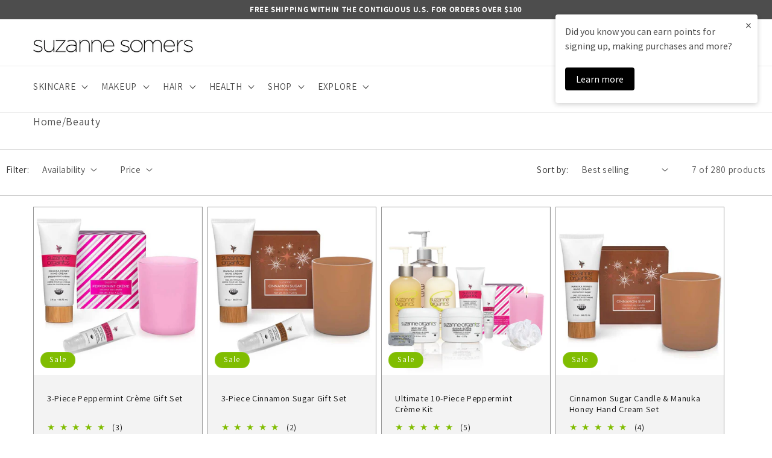

--- FILE ---
content_type: text/html; charset=utf-8
request_url: https://www.suzannesomers.com/collections/beauty/candles
body_size: 57502
content:
<!doctype html>
<html class="no-js" lang="en">
  <head>
    <script>
    window.Shopify = window.Shopify || {theme: {id: 122594132039, role: 'main' } };
    window._template = {
        directory: "",
        name: "collection",
        suffix: ""
    }
  </script> 
    <!-- Google Analytics 4 gtag script -->
<script src="https://www.googletagmanager.com/gtag/js?id=G-YGK948J3ZC"></script>

<!-- GrowthBook SDK script -->
<script src="https://cdn.jsdelivr.net/npm/@growthbook/growthbook/dist/bundles/index.js"></script>

<script>
  const { GrowthBook } = window.growthbook;

  window.dataLayer = window.dataLayer || [];
  function gtag() {
    dataLayer.push(arguments);
  }
  gtag('js', new Date());
  gtag('config', 'G-YGK948J3ZC');

  // Function to get GA Client ID
  const getClientId = () => {
    return new Promise((resolve) => {
      gtag('get', 'G-YGK948J3ZC', 'client_id', (clientId) => {
        resolve(clientId);
      });
    });
  };

  // Function to get the device type
  const getDeviceType = () => {
    const userAgent = window.navigator.userAgent;

    if (/Mobi|Android/i.test(userAgent)) {
      return 'mobile';
    } else if (/Tablet|iPad/i.test(userAgent)) {
      return 'tablet';
    } else {
      return 'desktop';
    }
  };

  getClientId().then((clientId) => {
    const deviceType = getDeviceType();

    window.gb = new GrowthBook({
      apiHost: 'https://cdn.growthbook.io',
      clientKey: 'sdk-v7LKge8NgwByGDvA',
      enableDevMode: true,
      attributes: {
        id: clientId,
        clientId: clientId,
        deviceType: deviceType, // Assign the detected device type
      },
      trackingCallback: (experiment, result) => {
        // Send event details to GA4
        console.log('GrowthBook callback triggered');
        window.gtag('event', 'experiment_viewed', {
          event_category: 'experiment',
          experiment_id: experiment.key,
          variation_id: result.key,
          gb_user_id: clientId,
        });
      },
    });

    let observer = new MutationObserver(callback);
    function callback(mutations) {
      let element = document.querySelector('body');
      if (element) {
        // Wait for features to be available
        gb.loadFeatures({ autoRefresh: true });
        setTimeout(() => {
          gb.evalFeature('sticky-filter');
          gb.evalFeature('checkout-hide-discount');
          gb.evalFeature('free-shipping-ann-bar');
          gb.evalFeature('subscription-options');
          gb.evalFeature('suzanne-somers');
          gb.evalFeature('gift-card');
          gb.evalFeature('best-seller');
          gb.evalFeature('best-sellers-link');
        }, 2000);
        observer.disconnect();
      }
    }
    observer.observe(document, { childList: true, subtree: true });
  });
</script>

    <script async crossorigin="anonymous" src="https://tracker.prismancy.com/v1/snippet/suzannesomers.com" data-type="prismancy-snippet"></script>

    <link href="//www.suzannesomers.com/cdn/shop/t/76/assets/jquery-ui.css?v=4183783599022524371735850032" rel="stylesheet" type="text/css" media="all" />
    <link href="//www.suzannesomers.com/cdn/shop/t/76/assets/custom-tryon.css?v=113641599802204014161694102709" rel="stylesheet" type="text/css" media="all" />
    <meta charset="utf-8"> 
    <meta http-equiv="X-UA-Compatible" content="IE=edge">
    <meta name="viewport" content="width=device-width,initial-scale=1">
    <meta name="theme-color" content="">
    <link rel="canonical" href="https://www.suzannesomers.com/collections/beauty/candles"><link rel="icon" type="image/png" href="//www.suzannesomers.com/cdn/shop/files/leaficon.jpg?crop=center&height=32&v=1654832549&width=32"><link rel="preconnect" href="https://fonts.shopifycdn.com" crossorigin><title>
      Suzanne Somers Beauty Collection - Premium Organic Products
 &ndash; tagged "Candles"</title>

    
      <meta name="description" content="Explore Suzanne Somers&#39; elegant beauty collection. Discover premium organic products for a radiant, wellness-focused lifestyle.">
    

    

<meta property="og:site_name" content="Suzanne Somers">
<meta property="og:url" content="https://www.suzannesomers.com/collections/beauty/candles">
<meta property="og:title" content="Suzanne Somers Beauty Collection - Premium Organic Products">
<meta property="og:type" content="website">
<meta property="og:description" content="Explore Suzanne Somers&#39; elegant beauty collection. Discover premium organic products for a radiant, wellness-focused lifestyle."><meta property="og:image" content="http://www.suzannesomers.com/cdn/shop/files/Gemini_Generated_Image_udssuqudssuqudss.jpg?v=1767927700">
  <meta property="og:image:secure_url" content="https://www.suzannesomers.com/cdn/shop/files/Gemini_Generated_Image_udssuqudssuqudss.jpg?v=1767927700">
  <meta property="og:image:width" content="1668">
  <meta property="og:image:height" content="1014"><meta name="twitter:card" content="summary_large_image">
<meta name="twitter:title" content="Suzanne Somers Beauty Collection - Premium Organic Products">
<meta name="twitter:description" content="Explore Suzanne Somers&#39; elegant beauty collection. Discover premium organic products for a radiant, wellness-focused lifestyle.">

<link rel="preload" as="font" href="//www.suzannesomers.com/cdn/fonts/assistant/assistant_n4.9120912a469cad1cc292572851508ca49d12e768.woff2" type="font/woff2" crossorigin><link rel="preload" as="font" href="//www.suzannesomers.com/cdn/fonts/assistant/assistant_n4.9120912a469cad1cc292572851508ca49d12e768.woff2" type="font/woff2" crossorigin><script src="//www.suzannesomers.com/cdn/shop/t/76/assets/constants.js?v=58251544750838685771694102711" defer="defer"></script>
    <script src="//www.suzannesomers.com/cdn/shop/t/76/assets/pubsub.js?v=158357773527763999511694102707" defer="defer"></script>
    <script src="//www.suzannesomers.com/cdn/shop/t/76/assets/global.js?v=1893920433814659721767719633" defer="defer"></script><script>window.performance && window.performance.mark && window.performance.mark('shopify.content_for_header.start');</script><meta name="google-site-verification" content="mIqRyDsTL9GBSRVVjmvH-CrZfS9fe2XF5R4VvAX2Rkc">
<meta id="shopify-digital-wallet" name="shopify-digital-wallet" content="/2455023/digital_wallets/dialog">
<meta name="shopify-checkout-api-token" content="838b6496e660da6126cdc3d261b8a135">
<meta id="in-context-paypal-metadata" data-shop-id="2455023" data-venmo-supported="false" data-environment="production" data-locale="en_US" data-paypal-v4="true" data-currency="USD">
<link rel="alternate" type="application/atom+xml" title="Feed" href="/collections/beauty/candles.atom" />
<link rel="alternate" hreflang="x-default" href="https://www.suzannesomers.com/collections/beauty/candles">
<link rel="alternate" hreflang="en-CA" href="https://www.suzannesomers.com/en-ca/collections/beauty/candles">
<link rel="alternate" hreflang="en-US" href="https://www.suzannesomers.com/collections/beauty/candles">
<link rel="alternate" type="application/json+oembed" href="https://www.suzannesomers.com/collections/beauty/candles.oembed">
<script async="async" src="/checkouts/internal/preloads.js?locale=en-US"></script>
<link rel="preconnect" href="https://shop.app" crossorigin="anonymous">
<script async="async" src="https://shop.app/checkouts/internal/preloads.js?locale=en-US&shop_id=2455023" crossorigin="anonymous"></script>
<script id="apple-pay-shop-capabilities" type="application/json">{"shopId":2455023,"countryCode":"US","currencyCode":"USD","merchantCapabilities":["supports3DS"],"merchantId":"gid:\/\/shopify\/Shop\/2455023","merchantName":"Suzanne Somers","requiredBillingContactFields":["postalAddress","email","phone"],"requiredShippingContactFields":["postalAddress","email","phone"],"shippingType":"shipping","supportedNetworks":["visa","masterCard","amex","discover","elo","jcb"],"total":{"type":"pending","label":"Suzanne Somers","amount":"1.00"},"shopifyPaymentsEnabled":true,"supportsSubscriptions":true}</script>
<script id="shopify-features" type="application/json">{"accessToken":"838b6496e660da6126cdc3d261b8a135","betas":["rich-media-storefront-analytics"],"domain":"www.suzannesomers.com","predictiveSearch":true,"shopId":2455023,"locale":"en"}</script>
<script>var Shopify = Shopify || {};
Shopify.shop = "suzanne-somers.myshopify.com";
Shopify.locale = "en";
Shopify.currency = {"active":"USD","rate":"1.0"};
Shopify.country = "US";
Shopify.theme = {"name":"PF | Main","id":122594132039,"schema_name":"Dawn","schema_version":"10.0.0","theme_store_id":null,"role":"main"};
Shopify.theme.handle = "null";
Shopify.theme.style = {"id":null,"handle":null};
Shopify.cdnHost = "www.suzannesomers.com/cdn";
Shopify.routes = Shopify.routes || {};
Shopify.routes.root = "/";</script>
<script type="module">!function(o){(o.Shopify=o.Shopify||{}).modules=!0}(window);</script>
<script>!function(o){function n(){var o=[];function n(){o.push(Array.prototype.slice.apply(arguments))}return n.q=o,n}var t=o.Shopify=o.Shopify||{};t.loadFeatures=n(),t.autoloadFeatures=n()}(window);</script>
<script>
  window.ShopifyPay = window.ShopifyPay || {};
  window.ShopifyPay.apiHost = "shop.app\/pay";
  window.ShopifyPay.redirectState = null;
</script>
<script id="shop-js-analytics" type="application/json">{"pageType":"collection"}</script>
<script defer="defer" async type="module" src="//www.suzannesomers.com/cdn/shopifycloud/shop-js/modules/v2/client.init-shop-cart-sync_C5BV16lS.en.esm.js"></script>
<script defer="defer" async type="module" src="//www.suzannesomers.com/cdn/shopifycloud/shop-js/modules/v2/chunk.common_CygWptCX.esm.js"></script>
<script type="module">
  await import("//www.suzannesomers.com/cdn/shopifycloud/shop-js/modules/v2/client.init-shop-cart-sync_C5BV16lS.en.esm.js");
await import("//www.suzannesomers.com/cdn/shopifycloud/shop-js/modules/v2/chunk.common_CygWptCX.esm.js");

  window.Shopify.SignInWithShop?.initShopCartSync?.({"fedCMEnabled":true,"windoidEnabled":true});

</script>
<script>
  window.Shopify = window.Shopify || {};
  if (!window.Shopify.featureAssets) window.Shopify.featureAssets = {};
  window.Shopify.featureAssets['shop-js'] = {"shop-cart-sync":["modules/v2/client.shop-cart-sync_ZFArdW7E.en.esm.js","modules/v2/chunk.common_CygWptCX.esm.js"],"init-fed-cm":["modules/v2/client.init-fed-cm_CmiC4vf6.en.esm.js","modules/v2/chunk.common_CygWptCX.esm.js"],"shop-button":["modules/v2/client.shop-button_tlx5R9nI.en.esm.js","modules/v2/chunk.common_CygWptCX.esm.js"],"shop-cash-offers":["modules/v2/client.shop-cash-offers_DOA2yAJr.en.esm.js","modules/v2/chunk.common_CygWptCX.esm.js","modules/v2/chunk.modal_D71HUcav.esm.js"],"init-windoid":["modules/v2/client.init-windoid_sURxWdc1.en.esm.js","modules/v2/chunk.common_CygWptCX.esm.js"],"shop-toast-manager":["modules/v2/client.shop-toast-manager_ClPi3nE9.en.esm.js","modules/v2/chunk.common_CygWptCX.esm.js"],"init-shop-email-lookup-coordinator":["modules/v2/client.init-shop-email-lookup-coordinator_B8hsDcYM.en.esm.js","modules/v2/chunk.common_CygWptCX.esm.js"],"init-shop-cart-sync":["modules/v2/client.init-shop-cart-sync_C5BV16lS.en.esm.js","modules/v2/chunk.common_CygWptCX.esm.js"],"avatar":["modules/v2/client.avatar_BTnouDA3.en.esm.js"],"pay-button":["modules/v2/client.pay-button_FdsNuTd3.en.esm.js","modules/v2/chunk.common_CygWptCX.esm.js"],"init-customer-accounts":["modules/v2/client.init-customer-accounts_DxDtT_ad.en.esm.js","modules/v2/client.shop-login-button_C5VAVYt1.en.esm.js","modules/v2/chunk.common_CygWptCX.esm.js","modules/v2/chunk.modal_D71HUcav.esm.js"],"init-shop-for-new-customer-accounts":["modules/v2/client.init-shop-for-new-customer-accounts_ChsxoAhi.en.esm.js","modules/v2/client.shop-login-button_C5VAVYt1.en.esm.js","modules/v2/chunk.common_CygWptCX.esm.js","modules/v2/chunk.modal_D71HUcav.esm.js"],"shop-login-button":["modules/v2/client.shop-login-button_C5VAVYt1.en.esm.js","modules/v2/chunk.common_CygWptCX.esm.js","modules/v2/chunk.modal_D71HUcav.esm.js"],"init-customer-accounts-sign-up":["modules/v2/client.init-customer-accounts-sign-up_CPSyQ0Tj.en.esm.js","modules/v2/client.shop-login-button_C5VAVYt1.en.esm.js","modules/v2/chunk.common_CygWptCX.esm.js","modules/v2/chunk.modal_D71HUcav.esm.js"],"shop-follow-button":["modules/v2/client.shop-follow-button_Cva4Ekp9.en.esm.js","modules/v2/chunk.common_CygWptCX.esm.js","modules/v2/chunk.modal_D71HUcav.esm.js"],"checkout-modal":["modules/v2/client.checkout-modal_BPM8l0SH.en.esm.js","modules/v2/chunk.common_CygWptCX.esm.js","modules/v2/chunk.modal_D71HUcav.esm.js"],"lead-capture":["modules/v2/client.lead-capture_Bi8yE_yS.en.esm.js","modules/v2/chunk.common_CygWptCX.esm.js","modules/v2/chunk.modal_D71HUcav.esm.js"],"shop-login":["modules/v2/client.shop-login_D6lNrXab.en.esm.js","modules/v2/chunk.common_CygWptCX.esm.js","modules/v2/chunk.modal_D71HUcav.esm.js"],"payment-terms":["modules/v2/client.payment-terms_CZxnsJam.en.esm.js","modules/v2/chunk.common_CygWptCX.esm.js","modules/v2/chunk.modal_D71HUcav.esm.js"]};
</script>
<script>(function() {
  var isLoaded = false;
  function asyncLoad() {
    if (isLoaded) return;
    isLoaded = true;
    var urls = ["https:\/\/contactform.herokuapp.com\/scripts\/Contact%20Us!\/suzannesomers\/webcsr.info\/contactus\/black\/Right\/contact_form.js?shop=suzanne-somers.myshopify.com","https:\/\/static.rechargecdn.com\/assets\/js\/widget.min.js?shop=suzanne-somers.myshopify.com","https:\/\/cdn.attn.tv\/suzannesomers\/dtag.js?shop=suzanne-somers.myshopify.com","https:\/\/ecom-app.rakutenadvertising.io\/rakuten_advertising.js?shop=suzanne-somers.myshopify.com","https:\/\/tag.rmp.rakuten.com\/113775.ct.js?shop=suzanne-somers.myshopify.com","https:\/\/widgets.juniphq.com\/v1\/junip_shopify.js?shop=suzanne-somers.myshopify.com"];
    for (var i = 0; i < urls.length; i++) {
      var s = document.createElement('script');
      s.type = 'text/javascript';
      s.async = true;
      s.src = urls[i];
      var x = document.getElementsByTagName('script')[0];
      x.parentNode.insertBefore(s, x);
    }
  };
  if(window.attachEvent) {
    window.attachEvent('onload', asyncLoad);
  } else {
    window.addEventListener('load', asyncLoad, false);
  }
})();</script>
<script id="__st">var __st={"a":2455023,"offset":-28800,"reqid":"a510476a-8bc1-45e6-9afc-580af727a121-1768713153","pageurl":"www.suzannesomers.com\/collections\/beauty\/candles","u":"ebae686d8f18","p":"collection","rtyp":"collection","rid":440522573};</script>
<script>window.ShopifyPaypalV4VisibilityTracking = true;</script>
<script id="form-persister">!function(){'use strict';const t='contact',e='new_comment',n=[[t,t],['blogs',e],['comments',e],[t,'customer']],o='password',r='form_key',c=['recaptcha-v3-token','g-recaptcha-response','h-captcha-response',o],s=()=>{try{return window.sessionStorage}catch{return}},i='__shopify_v',u=t=>t.elements[r],a=function(){const t=[...n].map((([t,e])=>`form[action*='/${t}']:not([data-nocaptcha='true']) input[name='form_type'][value='${e}']`)).join(',');var e;return e=t,()=>e?[...document.querySelectorAll(e)].map((t=>t.form)):[]}();function m(t){const e=u(t);a().includes(t)&&(!e||!e.value)&&function(t){try{if(!s())return;!function(t){const e=s();if(!e)return;const n=u(t);if(!n)return;const o=n.value;o&&e.removeItem(o)}(t);const e=Array.from(Array(32),(()=>Math.random().toString(36)[2])).join('');!function(t,e){u(t)||t.append(Object.assign(document.createElement('input'),{type:'hidden',name:r})),t.elements[r].value=e}(t,e),function(t,e){const n=s();if(!n)return;const r=[...t.querySelectorAll(`input[type='${o}']`)].map((({name:t})=>t)),u=[...c,...r],a={};for(const[o,c]of new FormData(t).entries())u.includes(o)||(a[o]=c);n.setItem(e,JSON.stringify({[i]:1,action:t.action,data:a}))}(t,e)}catch(e){console.error('failed to persist form',e)}}(t)}const f=t=>{if('true'===t.dataset.persistBound)return;const e=function(t,e){const n=function(t){return'function'==typeof t.submit?t.submit:HTMLFormElement.prototype.submit}(t).bind(t);return function(){let t;return()=>{t||(t=!0,(()=>{try{e(),n()}catch(t){(t=>{console.error('form submit failed',t)})(t)}})(),setTimeout((()=>t=!1),250))}}()}(t,(()=>{m(t)}));!function(t,e){if('function'==typeof t.submit&&'function'==typeof e)try{t.submit=e}catch{}}(t,e),t.addEventListener('submit',(t=>{t.preventDefault(),e()})),t.dataset.persistBound='true'};!function(){function t(t){const e=(t=>{const e=t.target;return e instanceof HTMLFormElement?e:e&&e.form})(t);e&&m(e)}document.addEventListener('submit',t),document.addEventListener('DOMContentLoaded',(()=>{const e=a();for(const t of e)f(t);var n;n=document.body,new window.MutationObserver((t=>{for(const e of t)if('childList'===e.type&&e.addedNodes.length)for(const t of e.addedNodes)1===t.nodeType&&'FORM'===t.tagName&&a().includes(t)&&f(t)})).observe(n,{childList:!0,subtree:!0,attributes:!1}),document.removeEventListener('submit',t)}))}()}();</script>
<script integrity="sha256-4kQ18oKyAcykRKYeNunJcIwy7WH5gtpwJnB7kiuLZ1E=" data-source-attribution="shopify.loadfeatures" defer="defer" src="//www.suzannesomers.com/cdn/shopifycloud/storefront/assets/storefront/load_feature-a0a9edcb.js" crossorigin="anonymous"></script>
<script crossorigin="anonymous" defer="defer" src="//www.suzannesomers.com/cdn/shopifycloud/storefront/assets/shopify_pay/storefront-65b4c6d7.js?v=20250812"></script>
<script data-source-attribution="shopify.dynamic_checkout.dynamic.init">var Shopify=Shopify||{};Shopify.PaymentButton=Shopify.PaymentButton||{isStorefrontPortableWallets:!0,init:function(){window.Shopify.PaymentButton.init=function(){};var t=document.createElement("script");t.src="https://www.suzannesomers.com/cdn/shopifycloud/portable-wallets/latest/portable-wallets.en.js",t.type="module",document.head.appendChild(t)}};
</script>
<script data-source-attribution="shopify.dynamic_checkout.buyer_consent">
  function portableWalletsHideBuyerConsent(e){var t=document.getElementById("shopify-buyer-consent"),n=document.getElementById("shopify-subscription-policy-button");t&&n&&(t.classList.add("hidden"),t.setAttribute("aria-hidden","true"),n.removeEventListener("click",e))}function portableWalletsShowBuyerConsent(e){var t=document.getElementById("shopify-buyer-consent"),n=document.getElementById("shopify-subscription-policy-button");t&&n&&(t.classList.remove("hidden"),t.removeAttribute("aria-hidden"),n.addEventListener("click",e))}window.Shopify?.PaymentButton&&(window.Shopify.PaymentButton.hideBuyerConsent=portableWalletsHideBuyerConsent,window.Shopify.PaymentButton.showBuyerConsent=portableWalletsShowBuyerConsent);
</script>
<script data-source-attribution="shopify.dynamic_checkout.cart.bootstrap">document.addEventListener("DOMContentLoaded",(function(){function t(){return document.querySelector("shopify-accelerated-checkout-cart, shopify-accelerated-checkout")}if(t())Shopify.PaymentButton.init();else{new MutationObserver((function(e,n){t()&&(Shopify.PaymentButton.init(),n.disconnect())})).observe(document.body,{childList:!0,subtree:!0})}}));
</script>
<script id='scb4127' type='text/javascript' async='' src='https://www.suzannesomers.com/cdn/shopifycloud/privacy-banner/storefront-banner.js'></script><link id="shopify-accelerated-checkout-styles" rel="stylesheet" media="screen" href="https://www.suzannesomers.com/cdn/shopifycloud/portable-wallets/latest/accelerated-checkout-backwards-compat.css" crossorigin="anonymous">
<style id="shopify-accelerated-checkout-cart">
        #shopify-buyer-consent {
  margin-top: 1em;
  display: inline-block;
  width: 100%;
}

#shopify-buyer-consent.hidden {
  display: none;
}

#shopify-subscription-policy-button {
  background: none;
  border: none;
  padding: 0;
  text-decoration: underline;
  font-size: inherit;
  cursor: pointer;
}

#shopify-subscription-policy-button::before {
  box-shadow: none;
}

      </style>
<script id="sections-script" data-sections="header" defer="defer" src="//www.suzannesomers.com/cdn/shop/t/76/compiled_assets/scripts.js?143055"></script>
<script>window.performance && window.performance.mark && window.performance.mark('shopify.content_for_header.end');</script>


    <style data-shopify>
      @font-face {
  font-family: Assistant;
  font-weight: 400;
  font-style: normal;
  font-display: swap;
  src: url("//www.suzannesomers.com/cdn/fonts/assistant/assistant_n4.9120912a469cad1cc292572851508ca49d12e768.woff2") format("woff2"),
       url("//www.suzannesomers.com/cdn/fonts/assistant/assistant_n4.6e9875ce64e0fefcd3f4446b7ec9036b3ddd2985.woff") format("woff");
}

      @font-face {
  font-family: Assistant;
  font-weight: 700;
  font-style: normal;
  font-display: swap;
  src: url("//www.suzannesomers.com/cdn/fonts/assistant/assistant_n7.bf44452348ec8b8efa3aa3068825305886b1c83c.woff2") format("woff2"),
       url("//www.suzannesomers.com/cdn/fonts/assistant/assistant_n7.0c887fee83f6b3bda822f1150b912c72da0f7b64.woff") format("woff");
}

      
      
      @font-face {
  font-family: Assistant;
  font-weight: 400;
  font-style: normal;
  font-display: swap;
  src: url("//www.suzannesomers.com/cdn/fonts/assistant/assistant_n4.9120912a469cad1cc292572851508ca49d12e768.woff2") format("woff2"),
       url("//www.suzannesomers.com/cdn/fonts/assistant/assistant_n4.6e9875ce64e0fefcd3f4446b7ec9036b3ddd2985.woff") format("woff");
}


      
        :root,
        .color-background-1 {
          --color-background: 255,255,255;
        
          --gradient-background: #ffffff;
        
        --color-foreground: 18,18,18;
        --color-shadow: 18,18,18;
        --color-button: 128,189,1;
        --color-button-text: 255,255,255;
        --color-secondary-button: 255,255,255;
        --color-secondary-button-text: 18,18,18;
        --color-link: 18,18,18;
        --color-badge-foreground: 18,18,18;
        --color-badge-background: 255,255,255;
        --color-badge-border: 18,18,18;
        --payment-terms-background-color: rgb(255 255 255);
      }
      
        
        .color-background-2 {
          --color-background: 243,243,243;
        
          --gradient-background: #f3f3f3;
        
        --color-foreground: 18,18,18;
        --color-shadow: 18,18,18;
        --color-button: 18,18,18;
        --color-button-text: 243,243,243;
        --color-secondary-button: 243,243,243;
        --color-secondary-button-text: 18,18,18;
        --color-link: 18,18,18;
        --color-badge-foreground: 18,18,18;
        --color-badge-background: 243,243,243;
        --color-badge-border: 18,18,18;
        --payment-terms-background-color: rgb(243 243 243);
      }
      
        
        .color-inverse {
          --color-background: 128,189,1;
        
          --gradient-background: #80bd01;
        
        --color-foreground: 255,255,255;
        --color-shadow: 18,18,18;
        --color-button: 255,255,255;
        --color-button-text: 0,0,0;
        --color-secondary-button: 128,189,1;
        --color-secondary-button-text: 255,255,255;
        --color-link: 255,255,255;
        --color-badge-foreground: 255,255,255;
        --color-badge-background: 128,189,1;
        --color-badge-border: 255,255,255;
        --payment-terms-background-color: rgb(128 189 1);
      }
      
        
        .color-accent-1 {
          --color-background: 18,18,18;
        
          --gradient-background: #121212;
        
        --color-foreground: 255,255,255;
        --color-shadow: 18,18,18;
        --color-button: 255,255,255;
        --color-button-text: 18,18,18;
        --color-secondary-button: 18,18,18;
        --color-secondary-button-text: 255,255,255;
        --color-link: 255,255,255;
        --color-badge-foreground: 255,255,255;
        --color-badge-background: 18,18,18;
        --color-badge-border: 255,255,255;
        --payment-terms-background-color: rgb(18 18 18);
      }
      
        
        .color-accent-2 {
          --color-background: 201,243,245;
        
          --gradient-background: #c9f3f5;
        
        --color-foreground: 18,18,18;
        --color-shadow: 18,18,18;
        --color-button: 255,255,255;
        --color-button-text: 51,79,180;
        --color-secondary-button: 201,243,245;
        --color-secondary-button-text: 255,255,255;
        --color-link: 255,255,255;
        --color-badge-foreground: 18,18,18;
        --color-badge-background: 201,243,245;
        --color-badge-border: 18,18,18;
        --payment-terms-background-color: rgb(201 243 245);
      }
      

      body, .color-background-1, .color-background-2, .color-inverse, .color-accent-1, .color-accent-2 {
        color: rgba(var(--color-foreground), 0.75);
        background-color: rgb(var(--color-background));
      }

      :root {
        --font-body-family: Assistant, sans-serif;
        --font-body-style: normal;
        --font-body-weight: 400;
        --font-body-weight-bold: 700;

        --font-heading-family: Assistant, sans-serif;
        --font-heading-style: normal;
        --font-heading-weight: 400;

        --font-body-scale: 1.1;
        --font-heading-scale: 1.0;

        --media-padding: px;
        --media-border-opacity: 0.05;
        --media-border-width: 1px;
        --media-radius: 0px;
        --media-shadow-opacity: 0.0;
        --media-shadow-horizontal-offset: 0px;
        --media-shadow-vertical-offset: 4px;
        --media-shadow-blur-radius: 5px;
        --media-shadow-visible: 0;

        --page-width: 120rem;
        --page-width-margin: 0rem;

        --product-card-image-padding: 0.0rem;
        --product-card-corner-radius: 0.0rem;
        --product-card-text-alignment: left;
        --product-card-border-width: 0.1rem;
        --product-card-border-opacity: 0.4;
        --product-card-shadow-opacity: 0.0;
        --product-card-shadow-visible: 0;
        --product-card-shadow-horizontal-offset: 0.0rem;
        --product-card-shadow-vertical-offset: 0.0rem;
        --product-card-shadow-blur-radius: 0.0rem;

        --collection-card-image-padding: 0.0rem;
        --collection-card-corner-radius: 0.0rem;
        --collection-card-text-alignment: left;
        --collection-card-border-width: 0.0rem;
        --collection-card-border-opacity: 0.1;
        --collection-card-shadow-opacity: 0.0;
        --collection-card-shadow-visible: 0;
        --collection-card-shadow-horizontal-offset: 0.0rem;
        --collection-card-shadow-vertical-offset: 0.4rem;
        --collection-card-shadow-blur-radius: 0.5rem;

        --blog-card-image-padding: 0.0rem;
        --blog-card-corner-radius: 0.0rem;
        --blog-card-text-alignment: left;
        --blog-card-border-width: 0.0rem;
        --blog-card-border-opacity: 0.1;
        --blog-card-shadow-opacity: 0.0;
        --blog-card-shadow-visible: 0;
        --blog-card-shadow-horizontal-offset: 0.0rem;
        --blog-card-shadow-vertical-offset: 0.4rem;
        --blog-card-shadow-blur-radius: 0.5rem;

        --badge-corner-radius: 4.0rem;

        --popup-border-width: 1px;
        --popup-border-opacity: 0.1;
        --popup-corner-radius: 0px;
        --popup-shadow-opacity: 0.0;
        --popup-shadow-horizontal-offset: 0px;
        --popup-shadow-vertical-offset: 4px;
        --popup-shadow-blur-radius: 5px;

        --drawer-border-width: 3px;
        --drawer-border-opacity: 0.1;
        --drawer-shadow-opacity: 0.0;
        --drawer-shadow-horizontal-offset: 0px;
        --drawer-shadow-vertical-offset: 4px;
        --drawer-shadow-blur-radius: 5px;

        --spacing-sections-desktop: 0px;
        --spacing-sections-mobile: 0px;

        --grid-desktop-vertical-spacing: 8px;
        --grid-desktop-horizontal-spacing: 8px;
        --grid-mobile-vertical-spacing: 4px;
        --grid-mobile-horizontal-spacing: 4px;

        --text-boxes-border-opacity: 0.1;
        --text-boxes-border-width: 0px;
        --text-boxes-radius: 0px;
        --text-boxes-shadow-opacity: 0.0;
        --text-boxes-shadow-visible: 0;
        --text-boxes-shadow-horizontal-offset: 0px;
        --text-boxes-shadow-vertical-offset: 4px;
        --text-boxes-shadow-blur-radius: 5px;

        --buttons-radius: 30px;
        --buttons-radius-outset: 30px;
        --buttons-border-width: 0px;
        --buttons-border-opacity: 0.0;
        --buttons-shadow-opacity: 1.0;
        --buttons-shadow-visible: 1;
        --buttons-shadow-horizontal-offset: 0px;
        --buttons-shadow-vertical-offset: 0px;
        --buttons-shadow-blur-radius: 0px;
        --buttons-border-offset: 0.3px;

        --inputs-radius: 0px;
        --inputs-border-width: 1px;
        --inputs-border-opacity: 0.55;
        --inputs-shadow-opacity: 0.0;
        --inputs-shadow-horizontal-offset: 0px;
        --inputs-margin-offset: 0px;
        --inputs-shadow-vertical-offset: 4px;
        --inputs-shadow-blur-radius: 5px;
        --inputs-radius-outset: 0px;

        --variant-pills-radius: 30px;
        --variant-pills-border-width: 0px;
        --variant-pills-border-opacity: 0.0;
        --variant-pills-shadow-opacity: 0.3;
        --variant-pills-shadow-horizontal-offset: 0px;
        --variant-pills-shadow-vertical-offset: 0px;
        --variant-pills-shadow-blur-radius: 5px;
      }

      *,
      *::before,
      *::after {
        box-sizing: inherit;
      }

      html {
        box-sizing: border-box;
        font-size: calc(var(--font-body-scale) * 62.5%);
        height: 100%;
      }

      body {
        display: grid;
        grid-template-rows: auto auto 1fr auto;
        grid-template-columns: 100%;
        min-height: 100%;
        margin: 0;
        font-size: 1.5rem;
        letter-spacing: 0.06rem;
        line-height: calc(1 + 0.8 / var(--font-body-scale));
        font-family: var(--font-body-family);
        font-style: var(--font-body-style);
        font-weight: var(--font-body-weight);
      }

      @media screen and (min-width: 750px) {
        body {
          font-size: 1.6rem;
        }
      }
    </style>

    
    <link href="//www.suzannesomers.com/cdn/shop/t/76/assets/base.css?v=88469219717636286901760630679" rel="stylesheet" type="text/css" media="all" />
    <link href="//www.suzannesomers.com/cdn/shop/t/76/assets/custom.css?v=103980983580914873551739476726" rel="stylesheet" type="text/css" media="all" />
<link
        rel="stylesheet"
        href="//www.suzannesomers.com/cdn/shop/t/76/assets/component-predictive-search.css?v=118923337488134913561694102702"
        media="print"
        onload="this.media='all'"
      ><script>
      document.documentElement.className = document.documentElement.className.replace('no-js', 'js');
      if (Shopify.designMode) {
        document.documentElement.classList.add('shopify-design-mode');
      }
    </script>
    
    <!-- "snippets/pagefly-header.liquid" was not rendered, the associated app was uninstalled --> 
    <script>
  !function(t,n){var e=n.loyaltylion||[];if(!e.isLoyaltyLion){n.loyaltylion=e,void 0===n.lion&&(n.lion=e),e.version=2,e.isLoyaltyLion=!0;var o=n.URLSearchParams,i=n.sessionStorage,r="ll_loader_revision",a=(new Date).toISOString().replace(/-/g,""),s="function"==typeof o?function(){try{var t=new o(n.location.search).get(r);return t&&i.setItem(r,t),i.getItem(r)}catch(t){return""}}():null;c("https://sdk.loyaltylion.net/static/2/"+a.slice(0,8)+"/loader"+(s?"-"+s:"")+".js");var l=!1;e.init=function(t){if(l)throw new Error("Cannot call lion.init more than once");l=!0;var n=e._token=t.token;if(!n)throw new Error("Token must be supplied to lion.init");var o=[];function i(t,n){t[n]=function(){o.push([n,Array.prototype.slice.call(arguments,0)])}}"_push configure bootstrap shutdown on removeListener authenticateCustomer".split(" ").forEach(function(t){i(e,t)}),c("https://sdk.loyaltylion.net/sdk/start/"+a.slice(0,11)+"/"+n+".js"),e._initData=t,e._buffer=o}}function c(n){var e=t.getElementsByTagName("script")[0],o=t.createElement("script");o.src=n,o.crossOrigin="",e.parentNode.insertBefore(o,e)}}(document,window);

  
    
      loyaltylion.init({ token: "e63b95cdcb1190db03db094702e0f843" });
    
  
</script>

    <!-- Google Tag Manager -->
    <script>(function(w,d,s,l,i){w[l]=w[l]||[];w[l].push({'gtm.start':
    new Date().getTime(),event:'gtm.js'});var f=d.getElementsByTagName(s)[0],
    j=d.createElement(s),dl=l!='dataLayer'?'&l='+l:'';j.async=true;j.src=
    'https://www.googletagmanager.com/gtm.js?id='+i+dl;f.parentNode.insertBefore(j,f);
    })(window,document,'script','dataLayer','GTM-52FXCJM');</script>
    <!-- End Google Tag Manager -->

    


  <!-- BEGIN app block: shopify://apps/loyalty-rewards-and-referrals/blocks/embed-sdk/6f172e67-4106-4ac0-89c5-b32a069b3101 -->

<style
  type='text/css'
  data-lion-app-styles='main'
  data-lion-app-styles-settings='{&quot;disableBundledCSS&quot;:false,&quot;disableBundledFonts&quot;:false,&quot;useClassIsolator&quot;:false}'
></style>

<!-- loyaltylion.snippet.version=8056bbc037+8007 -->

<script>
  
  !function(t,n){function o(n){var o=t.getElementsByTagName("script")[0],i=t.createElement("script");i.src=n,i.crossOrigin="",o.parentNode.insertBefore(i,o)}if(!n.isLoyaltyLion){window.loyaltylion=n,void 0===window.lion&&(window.lion=n),n.version=2,n.isLoyaltyLion=!0;var i=new Date,e=i.getFullYear().toString()+i.getMonth().toString()+i.getDate().toString();o("https://sdk.loyaltylion.net/static/2/loader.js?t="+e);var r=!1;n.init=function(t){if(r)throw new Error("Cannot call lion.init more than once");r=!0;var a=n._token=t.token;if(!a)throw new Error("Token must be supplied to lion.init");for(var l=[],s="_push configure bootstrap shutdown on removeListener authenticateCustomer".split(" "),c=0;c<s.length;c+=1)!function(t,n){t[n]=function(){l.push([n,Array.prototype.slice.call(arguments,0)])}}(n,s[c]);o("https://sdk.loyaltylion.net/sdk/start/"+a+".js?t="+e+i.getHours().toString()),n._initData=t,n._buffer=l}}}(document,window.loyaltylion||[]);

  
    
      loyaltylion.init(
        { token: "e63b95cdcb1190db03db094702e0f843" }
      );
    
  

  loyaltylion.configure({
    disableBundledCSS: false,
    disableBundledFonts: false,
    useClassIsolator: false,
  })

  
</script>



<!-- END app block --><!-- BEGIN app block: shopify://apps/kor-order-limit-quantity/blocks/app-embed/143c1e59-4c01-4de6-ad3e-90b86ada592d -->


<!-- BEGIN app snippet: mc-checkout --><script type="text/javascript">
  
  const mcLimitKORData1 = {"priority":{"default_priority":["VARIANT_LIMIT","PRODUCT_LIMIT","COLLECTION_MIN_MAX","TAG_LIMIT","GLOBAL_LIMIT"],"cart_amount":["CART_LIMIT","AMOUNT_LIMIT","TAGS_AMOUNT_LIMIT","TOTAL_WEIGHT"]},"config":{"override_amount":null},"messages":{"upper_limit_msg":"You can Purchase Max \u003cstrong\u003e{%-limit-%} \u003c\/strong\u003eQty of \u003cstrong\u003e{%-product_title-%}\u003c\/strong\u003e","lower_limit_msg":"You Need to Purchase at least \u003cstrong\u003e{%-limit-%} \u003c\/strong\u003e Qty of \u003cstrong\u003e{%-product_title-%}\u003c\/strong\u003e.","increment_limit_msg":"Please buy \u003cstrong\u003e{%-product_title-%}\u003c\/strong\u003e in Multiply Qty of \u003cstrong\u003e{%-limit-%}\u003c\/strong\u003e.","lifetime_limit_msg":"You can on enroll in this trial offer \u003cstrong\u003e {%-limit-%} \u003c\/strong\u003e 1 time \u003cstrong\u003e {%-product_title-%} \u003c\/strong\u003e."},"global":{"info":null},"products":{"info":{"6677685502023":{"purchase_limit":1,"min_purchase_limit":1,"increment_qty":null,"life_time_limit":1},"6677685534791":{"purchase_limit":1,"min_purchase_limit":1,"increment_qty":null,"life_time_limit":1},"6677685600327":{"purchase_limit":1,"min_purchase_limit":1,"increment_qty":null,"life_time_limit":1},"6677685698631":{"purchase_limit":1,"min_purchase_limit":1,"increment_qty":null,"life_time_limit":1},"6677921923143":{"purchase_limit":1,"min_purchase_limit":1,"increment_qty":null,"life_time_limit":1},"6677921824839":{"purchase_limit":1,"min_purchase_limit":1,"increment_qty":null,"life_time_limit":1},"6677922021447":{"purchase_limit":1,"min_purchase_limit":1,"increment_qty":null,"life_time_limit":1},"6677921890375":{"purchase_limit":1,"min_purchase_limit":1,"increment_qty":null,"life_time_limit":1},"7035679834183":{"purchase_limit":3,"min_purchase_limit":0,"increment_qty":null,"life_time_limit":3},"7095728504903":{"purchase_limit":1,"min_purchase_limit":0,"increment_qty":null,"life_time_limit":1},"7319879483463":{"purchase_limit":1,"min_purchase_limit":1,"increment_qty":null,"life_time_limit":null},"7325795549255":{"purchase_limit":1,"min_purchase_limit":1,"increment_qty":null,"life_time_limit":null},"7353922519111":{"purchase_limit":1,"min_purchase_limit":1,"increment_qty":null,"life_time_limit":null}}},"collectionsProducts":{"info":[]},"variants":{"info":[]},"cart":{"info":null},"amount":{"info":null},"weight":{"info":null,"message":null}};
  
  
  const mcLimitKORData2 = {"locale_messages":{"default":{"general_min_message":"You Need to Purchase at least \u003cstrong\u003e{%-limit-%} \u003c\/strong\u003e Qty of \u003cstrong\u003e{%-product_title-%}\u003c\/strong\u003e.","general_max_message":"You can Purchase Max \u003cstrong\u003e{%-limit-%} \u003c\/strong\u003eQty of \u003cstrong\u003e{%-product_title-%}\u003c\/strong\u003e","general_multiply_message":"Please buy \u003cstrong\u003e{%-product_title-%}\u003c\/strong\u003e in Multiply Qty of \u003cstrong\u003e{%-limit-%}\u003c\/strong\u003e.","order_amt_tag_min_message":"","order_amt_tag_max_message":"","general_lifetime_message":"You can on enroll in this trial offer \u003cstrong\u003e {%-limit-%} \u003c\/strong\u003e 1 time \u003cstrong\u003e {%-product_title-%} \u003c\/strong\u003e.","cart_min_message":" ","cart_max_message":"","order_amt_min_message":"","order_amt_max_message":"","weight_min_message":"","weight_max_message":""}},"collections":{"info":[]},"tags":[],"modelDesign":"\u003cstyle\u003e.modal-content-custom{background-color: #fefefe;\n              border: 1px solid #888;\n              color: #000000;\n              font-size: 15px;}\u003c\/style\u003e"};
  
  const mcLimitKORData = { ...mcLimitKORData1, ...mcLimitKORData2 };
  
  const mcKorAppSettings = {"plan":2,"hasFreeImpression":false,"disable_add_to_cart":false,"designType":"ALERT","lifetime_limit":{"life_span_type":1,"life_span_days":365,"end_date":null,"start_date":null,"interval":{"date":null,"interval":"custom","custom_days":1}},"pPage":[]};
  
  // For add to cart button Click
  var template = "collection";
  function jqueryCode() {
    if (template == 'product') {
      document.addEventListener('DOMContentLoaded', () => {
        $('button[name="add"], .btn-addtocart, .buy-buttons__buttons [data-component="button-action"], .add-to-cart, button[data-action="add-to-cart"], button[type="submit"][data-add-to-cart-text]').click(function (e, options) {
          options = options || {};
          if (!options.eventTrigger) {
            e.preventDefault();
            if (addToCartEventStopPropogation.includes(Shopify.shop)) {
              e.stopImmediatePropagation();
            }
            CheckOnAddToCart().then(function (res) {
              if (res.msg != '') {
                showMessage(res.msg);
              } else {
                if (Shopify.shop == "urbanbaristas.myshopify.com") {
                  $('form[action^="/cart/add"]').submit();
                } else {
                  $(e.target).trigger("click", { eventTrigger: true });
                } updateNumberOfProductLimit(res.qty);
              }
            });
          }
        });
        if (typeof mcKorAppSettings != "undefined" && (mcKorAppSettings?.pPage?.addToCart && mcKorAppSettings?.pPage?.addToCart != "")) {
          $(mcKorAppSettings?.pPage?.addToCart).click(function (e, options) {
            options = options || {};
            if (!options.eventTrigger) {
              e.preventDefault();
              if (addToCartEventStopPropogation.includes(Shopify.shop)) {
                e.stopImmediatePropagation();
              }
              CheckOnAddToCart().then(function (res) {
                if (res.msg != '') {
                  showMessage(res.msg);
                } else {
                  $(e.target).trigger("click", { eventTrigger: true });
                  updateNumberOfProductLimit(res.qty);
                }
              });
            }
          });
        }
      });
    }
  }

  function CheckOnAddToCart() {
    return new Promise(function (resolve) {
      jQuery.getJSON("/cart.js", function (cartItems) {

        var res = window.mcproductresponse.data;
        var msg = '';
        var globalMsg = '';
        let variantMsg = "";
        var collectionMsg = '';
        var tagMsg = '';
        var is_global_limit = false,
          is_product_limit = false,
          is_number_collection_limit = false,
          is_tag_limit = false,
          is_variant_limit = false;
        var productMsg = '';
        //var productData = $('form[action^="/cart/add"], form[action$="/cart/add"]').serializeArray();
        var productId = product_id,
          variantId = '',
          qty = '',
          variantqty = '',
          collectionqty = '';

        var productData = $('form[action^="/cart/add"], form[action$="/cart/add"]').serializeArray();
        if (mcKorAppSettings?.pPage?.fmSelecotor) {
          productData = $(mcKorAppSettings?.pPage?.fmSelecotor).serializeArray();
        }

        // get variant id
        const queryString = window.location.search;
        const urlParams = new URLSearchParams(queryString);
        const variant_id = urlParams.get('variant');

        productData.map((product) => {
          if (product.name == 'quantity') {
            qty = variantqty = collectionqty = parseInt(product.value, 10);
          } else if (product.name == 'id') {
            variantId = product.value;
          }
        })

        cartItems.items.map((item) => {
          if (productId == item.product_id) {
            qty = parseInt(item.quantity, 10) + qty;
          }
          if (variantId == item.id) {
            variantqty = parseInt(item.quantity, 10) + variantqty;
          }
        })

        if (res?.tag?.info) {
          var tagMaxQty = res.tag.info.max_limit;
          var tagMinQty = res.tag.info.min_limit;
          if (tagMinQty != 0 && tagMinQty && tagMaxQty != 0 && tagMaxQty) {
            is_tag_limit = true;
            if (qty > tagMaxQty) {
              tagMsg = res.tag.message.upper_limit_msg;
            } else if (qty < tagMinQty) {
              tagMsg = res.tag.message.lower_limit_msg;
            }
          }
        }

        if (res?.number_of_product_limit?.length > 0) {
          is_number_collection_limit = true;
          res.number_of_product_limit.map(collection => {
            if (collectionqty > collection.remaining_max_qty) {
              collectionMsg = collection.max_msg;
            }
          })
        }


        if (variantId && res?.variants?.length > 0) {
          res.variants.forEach((variant) => {
            if (variant.info.id == variantId) {
              let min_qty = variant.info.lower_limit;
              let max_qty = variant.info.purchase_limit;
              if (max_qty != null && max_qty != 0 && max_qty && min_qty != null && min_qty != 0 && min_qty) {
                is_variant_limit = true;
                if (variantqty > max_qty) {
                  variantMsg = variant.message.upper_limit_msg;
                } else if (variantqty < min_qty) {
                  variantMsg = variant.message.lower_limit_msg;
                }
              }
            }
          });
        }

        if (res?.product?.info) {
          var maxQty = res.product.info.purchase_limit;
          var minQty = res.product.info.min_purchase_limit;
          // var lifetimeQty = res.product.info.life_time_limit || 0;

          var lifetimeQty = res.product.info?.remainingQty;
          var remainingQty = res.product.info?.remainingQty;

          if (minQty != 0 && minQty && maxQty != 0 && maxQty) {
            is_product_limit = true;
            if (lifetimeQty != null && lifetimeQty != undefined && qty > remainingQty) {
              productMsg = res.product.message.lifetime_limit_msg;
            } else if (qty > maxQty) {
              productMsg = res.product.message.upper_limit_msg;
            } else if (qty < minQty) {
              productMsg = res.product.message.lower_limit_msg;
            }
          }
        }

        if (res?.global?.info && Object.keys(res.global.message).length > 0) {
          var globalMaxQty = res.global.info.global_limit;
          var globalMinQty = res.global.info.min_global_limit;

          if (globalMaxQty != null && globalMinQty != null) {
            is_global_limit = true;
            if (qty > globalMaxQty) {
              globalMsg = res.global.message.upper_limit_msg;
            } else if (qty < globalMinQty) {
              globalMsg = res.global.message.lower_limit_msg;
            }
          }
        }

        if (res?.priority) {
          for (const [key, value] of Object.entries(res.priority)) {
            if ((value == "COLLECTION_MIN_MAX" || value == "PRODUCT_LIMIT") && is_product_limit) {
              msg = productMsg;
              break;
            }
            if (value == "VARIANT_LIMIT" && is_variant_limit) {
              msg = variantMsg;
              break;
            }
            if (value == "GLOBAL_LIMIT" && is_global_limit) {
              msg = globalMsg;
              break;
            }
            if (value == "TAG_LIMIT" && is_tag_limit) {
              msg = tagMsg;
              break;
            }
          }
        }

        if (is_number_collection_limit) {
          if (msg) {
            msg += "<br>" + collectionMsg;
          } else {
            msg = collectionMsg;
          }
        }

        var response = {
          msg: msg,
          qty: collectionqty
        }
        resolve(response);
      });
    })
  }

  function updateNumberOfProductLimit(qty) {
    qty = parseInt(qty, 10);
    var res = window.mcproductresponse.data;
    if (res?.number_of_product_limit.length > 0) {
      res?.number_of_product_limit.map(collection => {
        collection.remaining_max_qty = parseInt(collection.remaining_max_qty - qty, 10);
      })
    }
    window.mcproductresponse.data = res;
  }
</script><!-- END app snippet --><!-- BEGIN app snippet: mc-product --><script>
  function mcKorGetDateRangeFromLifeSpan(ctx) {
    const now = new Date();

    // Helpers scoped inside
    function startOfDay(date) {
      return new Date(date.getFullYear(), date.getMonth(), date.getDate());
    }

    function endOfDay(date) {
      return new Date(date.getFullYear(), date.getMonth(), date.getDate(), 23, 59, 59, 999);
    }

    function startOfWeek(date) {
      const d = new Date(date);
      const day = d.getDay();
      const diff = d.getDate() - day + (day === 0 ? -6 : 1); // Monday as start
      return startOfDay(new Date(d.setDate(diff)));
    }

    function endOfWeek(date) {
      const start = startOfWeek(date);
      return endOfDay(new Date(start.getFullYear(), start.getMonth(), start.getDate() + 6));
    }

    function startOfMonth(date) {
      return new Date(date.getFullYear(), date.getMonth(), 1);
    }

    function endOfMonth(date) {
      return new Date(date.getFullYear(), date.getMonth() + 1, 0, 23, 59, 59, 999);
    }

    function startOfYear(date) {
      return new Date(date.getFullYear(), 0, 1);
    }

    function endOfYear(date) {
      return new Date(date.getFullYear(), 11, 31, 23, 59, 59, 999);
    }

    // Main logic
    if (ctx.life_span_type === 2) {
      const startDate = startOfDay(new Date(now.getFullYear(), now.getMonth(), now.getDate() - ctx.life_span_days));
      const endDate = endOfDay(now);
      return [startDate, endDate];
    }

    if (ctx.life_span_type === 4) {
      const startDate = endOfDay(new Date(ctx.start_date));
      const endDate = startOfDay(new Date(ctx.end_date));
      const currentDate = now;

      if (currentDate < startDate || currentDate > endDate) {
        return [null, null];
      }

      return [startDate, endDate];
    }

    if (ctx.life_span_type === 5) {
      const intervalSetting = ctx.user_interval;
      if (!intervalSetting) return [null, null];

      const interval = intervalSetting.interval;

      if (interval === "day") {
        return [startOfDay(now), endOfDay(now)];
      }

      if (interval === "week") {
        return [startOfWeek(now), endOfWeek(now)];
      }

      if (interval === "month") {
        return [startOfMonth(now), endOfMonth(now)];
      }

      if (interval === "year") {
        return [startOfYear(now), endOfYear(now)];
      }

      if (["10", "20", "30", "custom"].includes(interval)) {
        let days = 1;
        let start = new Date();

        if (intervalSetting.date) {
          start = new Date(intervalSetting.date);
        }

        if (["10", "20", "30"].includes(interval)) {
          days = parseInt(interval, 10);
        } else if (interval === "custom") {
          days = parseInt(intervalSetting.custom_days || 1, 10);
        }

        const now = new Date();
        if (now < start) return [null, null];

        const diffDays = Math.floor((now - start) / (1000 * 60 * 60 * 24));
        const multiplier = Math.floor(diffDays / days);

        if (multiplier >= 1) {
          start.setDate(start.getDate() + multiplier * days);
        }

        const end = new Date(start);
        end.setDate(start.getDate() + days);

        return [startOfDay(start), endOfDay(end)];
      }
    }

    return [null, null];
  }

  function mcKorAnalyzeOrdersByDateRange(orders, startDate, endDate) {
        let total_order_amount = 0;
        let order_product_data = {};
        let order_variant_data = {};

        orders.forEach(order => {
            const orderDate = new Date(order.created_at);
            if (startDate && endDate && orderDate >= startDate && orderDate <= endDate) {
            total_order_amount += order.total_price;

            order.line_items.forEach(item => {
                // Count product quantity
                if (!order_product_data[item.product_id]) {
                    order_product_data[item.product_id] = 0;
                }
                order_product_data[item.product_id] += item.quantity;

                // Count variant quantity
                if (!order_variant_data[item.variant_id]) {
                    order_variant_data[item.variant_id] = 0;
                }
                order_variant_data[item.variant_id] += item.quantity;
            });
            }
        });

        return {
            total_order_amount,
            order_product_data,
            order_variant_data
        };
  }
</script>


<!-- END app snippet --><!-- BEGIN app snippet: mc-limit --><script>
    if (typeof jQuery == 'undefined') {
        var headTag = document.getElementsByTagName("head")[0];
        var jqTag = document.createElement('script');
        jqTag.type = 'text/javascript';
        jqTag.src = 'https://ajax.googleapis.com/ajax/libs/jquery/3.4.1/jquery.min.js';
        jqTag.defer = 'defer';
        headTag.appendChild(jqTag);
    }
</script>
<script src="https://magecomp.us/js/LimitQtyHelper.js" defer></script>

<div>
    
    <style>
        .close-custom {
            color: #aaa;
            float: right;
            font-size: 28px;
            font-weight: 700;
            margin-right: 4px;
            margin-top: -3px;
            position: absolute;
            top: 0;
            right: 0;
        }
    </style>

    

    <style>
        /*.d-none {
            display: none !important;
        }*/

        .modal-custom {
            display: none;
            position: fixed;
            z-index: 10000;
            left: 0;
            top: 0;
            width: 100%;
            height: 100%;
            overflow: auto;
            background-color: #000;
            background-color: rgba(0, 0, 0, .4)
        }


        .modal-content-custom {
            background-color: #fefefe;
            margin: 15% auto;
            padding: 25px;
            border: 1px solid #888;
            width: fit-content;
            position: relative;
        }


        .close-custom:focus,
        .close-custom:hover {
            color: #000;
            text-decoration: none;
            cursor: pointer
        }

        #mc-loader {
            display: none;
            position: fixed;
            left: 50%;
            top: 50%;
            z-index: 10000;
            width: 150px;
            height: 150px;
            margin: -75px 0 0 -75px;
            border: 16px solid #f3f3f3;
            border-radius: 50%;
            border-top: 16px solid #3498db;
            width: 120px;
            height: 120px;
            -webkit-animation: spin 2s linear infinite;
            animation: spin 2s linear infinite
        }

        @-webkit-keyframes spin {
            0% {
                -webkit-transform: rotate(0)
            }

            100% {
                -webkit-transform: rotate(360deg)
            }
        }

        @keyframes spin {
            0% {
                transform: rotate(0)
            }

            100% {
                transform: rotate(360deg)
            }
        }

        .animate-bottom {
            position: relative;
            -webkit-animation-name: animatebottom;
            -webkit-animation-duration: 1s;
            animation-name: animatebottom;
            animation-duration: 1s
        }

        @-webkit-keyframes animatebottom {
            from {
                bottom: -100px;
                opacity: 0
            }

            to {
                bottom: 0;
                opacity: 1
            }
        }

        @keyframes animatebottom {
            from {
                bottom: -100px;
                opacity: 0
            }

            to {
                bottom: 0;
                opacity: 1
            }
        }

        @media only screen and (max-width: 768px) {
            .modal-content-custom {
                margin-top: 70%;
            }
        }

        #purchase_limit_messages ul {
            list-style: none !important;
        }

        .mc-disabled {
            pointer-events: none;
            opacity: 0.5;
        }
    </style>
    <div id="modelDesignId"></div>
    <div id="mc-loader"></div>
    <div id="myModal" class="modal-custom">
        <div class="modal-content-custom">
            <div id="purchase_limit_messages"></div><span class="close-custom">&times;</span>
        </div>
    </div>
    <script type="text/javascript">

        var template = "collection";
        var customer_id = "";
        var product_id = "";
        var shopName = "suzanne-somers.myshopify.com";
        var defaultvariantId = ""; //get default variant id when page load
        window.mcproductresponse = {};

        function cartSubmitAndCheckout(formElement) {
            var params = formElement.serializeArray();
            $.ajax({
                url: "/cart",
                type: "post",
                data: params,
                success: function (res) {
                    //window.location.replace('/checkout');
                    
            window.location.replace('/checkout');
            
        },
        error: function (err) {
            console.error(err.responseText);
        }
            });
        }

        function checkLimitOne(e, click = false, trigger = null) {
            e.customer_id = customer_id;
            e.config = {
                locale: Shopify?.locale,
                currency: Shopify?.currency,
                country: Shopify?.country,
            };

            $.ajax({
                type: "POST",
                url: "/a/cart-update",
                dataType: "json",
                data: e,
                success: function (e) {
                    console.log("e...");
                    console.log(e);
                    if (1 == e.error) {
                        var t = "<ul>";
                        $.each(e.messages, function (e, n) {
                            t += "<li>" + n + "</li>"
                        }), t += "</ul>", $("#purchase_limit_messages").html(t), document.getElementById("myModal").style.display = "block"
                        $(".additional-checkout-buttons, .additional_checkout_buttons, .dynamic-checkout__content").addClass("mc-disabled");
                    } else if (click) {
                        //window.location.replace('/checkout');
                        
            window.location.replace('/checkout');
        
                    }
                    else {
            // $(".additional-checkout-buttons").removeClass("mc-disabled");
            $(".additional-checkout-buttons,.additional_checkout_buttons, .dynamic-checkout__content").removeClass("mc-disabled");
        }
        document.getElementById("mc-loader").style.display = "none"
                }
            });
        }

        function myJQueryCode() {
            jqueryCode();
            if (template == 'login') {
                $(document).ready(function () {
                    $("input[name='checkout_url']").attr('value', '/cart');
                });
            }

            var modal = document.getElementById("myModal"),
                span = document.getElementsByClassName("close-custom")[0];

            function checkLimit(e, click = false) {

                e.customer_id = customer_id;
                e.config = {
                    locale: Shopify?.locale,
                    currency: Shopify?.currency,
                    country: Shopify?.country,
                };

                $.ajax({
                    type: "POST",
                    url: "/a/cart-update",
                    dataType: "json",
                    data: e,
                    success: function (e) {
                        console.log("e..k.");
                        console.log(e);
                        let cartUpdateRes = e;
                        var purchaseCartLimitMessages = document.getElementById('modelDesignId');
                        if (purchaseCartLimitMessages && cartUpdateRes?.modelDesign) {
                            purchaseCartLimitMessages.innerHTML = cartUpdateRes.modelDesign;
                        }
                        if (1 == e.error) {
                            var t = "<ul>";
                            $.each(e.messages, function (e, n) {
                                t += "<li>" + n + "</li>"
                            }), t += "</ul>", $("#purchase_limit_messages").html(t), document.getElementById("myModal").style.display = "block"
                            $(".additional-checkout-buttons, .dynamic-checkout__content").addClass("mc-disabled");
                        } else if (click) {
                            // window.location.replace('/checkout');
                            let submitFormEventShop = ["pro-image-sports-at-the-mall-of-america.myshopify.com", "distell-staff-sales.myshopify.com", "trevocorp.myshopify.com"];
                            if (submitFormEventShop.includes(Shopify.shop)) {
                                if (shopName == "distell-staff-sales.myshopify.com") {
                                    if (document.querySelector("#cart").reportValidity()) {
                                        let formElement = 'form[action="/cart"]';
                                        cartSubmitAndCheckout($(formElement));
                                    }
                                } else {
                                    let formElement = 'form[action="/cart"]';
                                    cartSubmitAndCheckout($(formElement));
                                }

                            } else {
                                if (typeof preventDirectCheckout !== "undefined" && !preventDirectCheckout.includes(Shopify.shop)) {
                                    //window.location.replace('/checkout');
                                    
                                window.location.replace('/checkout');
                            
        }
                            }
                        }
        document.getElementById("mc-loader").style.display = "none"
                    }
                });
            }

        // function productLimit(e) {
        //     $.ajax({
        //         type: "POST",
        //         url: "/a/cart-update?page=product",
        //         dataType: "json",
        //         data: { product_id: e },
        //         success: function (e) {
        //             window.mcproductresponse = e;
        //             limitOnProductSuccess(true);
        //         }
        //     });
        // }

        document.getElementsByClassName("close-custom")[0].addEventListener("click", function () {
            document.getElementById("myModal").style.display = "none";
        });

        if (Shopify.shop == 'nghia-nippers-corporation.myshopify.com') {
            $(document).ready(function () {
                $("a[href='/cart']").click(() => {
                    jQuery.getJSON("/cart.js", function (cartItems) {
                        checkLimitOne(cartItems);
                    });
                });
            });
        }

        if (template == 'product') {
            var mcPlusName;
            var mcMinusName;
            var mcQtyInput;
            var mcPlusSelector = [".qty_plus", ".increase", ".plus-btn", ".plus_btn", ".quantity-plus", ".plus", ".qty-plus", ".js--add", ".qty-up", "button[name='plus']", "input[name='plus']", "a[data-quantity='up']", ".js-qty__adjust--plus", "[data-action='increase-quantity']", ".icon-plus", "button[data-action='increase-picker-quantity']", ".inc", ".quantity__button--plus", "[data-quantity-action='increase']", ".quantity-input-plus", ".shopify-product-form [data-update-quantity='plus']", ".product-form__quantity-add-item", ".icon--plus-big", '.qtyplus', '.quantity-selector__button--plus', '.plus_btn', '.quantity-wrapper [data-quantity="up"]', ".ProductForm__QuantitySelector [data-action='increase-quantity']", ".adjust-plus", "button[aria-label='Increase the quantity']", "[data-control='-']", '[data-increase-qty]', '.t4s-quantity-selector is--plus', "button[aria-label='increment']", ".qty-adjuster__up", "button[aria-label='Add']"];
            var mcMinusSelector = [".qty_minus", ".reduced", ".minus-btn", ".minus", ".quantity-minus", ".qty-minus", ".js--minus", ".qty-down", "button[name='minus']", "input[name='minus']", "a[data-quantity='down']", ".js-qty__adjust--minus", "[data-action='decrease-quantity']", ".icon-minus", "button[data-action='decrease-picker-quantity']", ".dec", ".quantity__button--minus", "[data-quantity-action='decrease']", ".quantity-input-minus", ".shopify-product-form [data-update-quantity='minus']", ".product-form__quantity-subtract-item", ".icon--minus-big", '.qtyminus', '.quantity-selector__button--minus', '.minus_btn', '.quantity-wrapper [data-quantity="down"]', ".ProductForm__QuantitySelector [data-action='decrease-quantity']", ".adjust-minus", "button[aria-label='Reduce the quantity']", "[data-control='+']", '[data-decrease-qty]', '.t4s-quantity-selector is--minus', "button[aria-label='decrement']", ".qty-adjuster__down", "button[aria-label='Subtract']"];
            window.mcQtyInputSelector = [".js-qty__num", ".quantity__input", ".quantity", ".quantity-selector", "input[name='quantity']", "input[name='product-quantity']", "#quantity", ".QuantitySelector__CurrentQuantity", ".quantity-selector--product .quantity-selector__value", "input[name='quantity'][class='quantity__input']", ".quantity-input-field", ".shopify-product-form [name='quantity']", ".product-form__input--quantity", "#quantity-selector__input", ".product-form__input--quantity", ".QuantitySelector__CurrentQuantity[name='quantity']", ".quantity_selector quantity-input [name='quantity']", ".product-form .quantity-selector__input", "input[name='quantity'][class='quantity']"];

            // jQuery.getJSON("/cart.js", function (cartItems) {
            //     productLimit(product_id, cartItems);
            // });
            mcKorSetProductLimit();
            const intMCval = setInterval(() => {
                if(typeof updateMcCartQtyFromCart == "function") {
                    updateMcCartQtyFromCart();
                    clearInterval(intMCval);
                }
            }, 1000);

            setTimeout(() => {
                clearInterval(intMCval);
            }, 3000);

            mcPlusSelector.forEach((plus) => {
                if ($(document).find(plus).length > 0) {
                    mcPlusName = $(plus);
                }
            })

            mcMinusSelector.forEach((minus) => {
                if ($(document).find(minus).length > 0) {
                    mcMinusName = $(minus);
                }
            })

            window.mcQtyInputSelector.forEach((input) => {
                if ($(document).find(input).length > 0) {
                    mcQtyInput = $(input);
                }
            })
            
            if (typeof mcKorAppSettings != "undefined" && (mcKorAppSettings?.pPage?.inputQty && mcKorAppSettings?.pPage?.inputQty != "")) {
                jQuery(document).on("change", mcKorAppSettings?.pPage?.inputQty, function (e) {
                    e.preventDefault();
                    e.stopImmediatePropagation();
                    limitOnProductSuccess();
                });
            } else {
                jQuery(document).on("change", mcQtyInput, function (e) {
                    e.preventDefault();
                    e.stopImmediatePropagation();
                    limitOnProductSuccess();
                });
            }
            // For shops 
            let shops = ["aarogyam-wellness-store.myshopify.com", "pharmacy-at-spar-midrand.myshopify.com", "cathrin-walk.myshopify.com", "buffchick.myshopify.com", "masicbeauty.myshopify.com", "trevocorp.myshopify.com", "tapes-tools.myshopify.com", "imprensa-nacional-casa-da-moeda-test.myshopify.com", "denikwholesale.myshopify.com", "gmoco-ohio.myshopify.com", "imprensa-nacional-casa-da-moeda-test.myshopify.com", "d48a1f.myshopify.com", "le-parastore.myshopify.com", "lswiring.myshopify.com", "turkishsouq-shop.myshopify.com", "jainsonslightsonline.myshopify.com", "enzo-pt.myshopify.co", "fcxsport.myshopify.com", "dprimerocol.myshopify.com", "nocelab.myshopify.com", "hybrid-supreme-filter-shop.myshopify.com", "loud-pizza.myshopify.com", "sa-stage.myshopify.com"];
            if (shops.includes(shopName)) {
                if (typeof mcKorAppSettings != "undefined" && (mcKorAppSettings?.pPage?.plusBtn && mcKorAppSettings?.pPage?.plusBtn != "")) {
                    jQuery(document).on("click", mcKorAppSettings?.pPage?.plusBtn, function (e) {
                        limitOnProductSuccess();
                    });
                } else {
                    jQuery(document).on("click", mcPlusName, function (e) {
                        limitOnProductSuccess();
                    });
                }
                if (typeof mcKorAppSettings != "undefined" && (mcKorAppSettings?.pPage?.minusBtn && mcKorAppSettings?.pPage?.minusBtn != "")) {
                    jQuery(document).on("click", mcKorAppSettings?.pPage?.minusBtn, function (e) {
                        limitOnProductSuccess();
                    });
                } else {
                    jQuery(document).on("click", mcMinusName, function (e) {
                        limitOnProductSuccess();
                    });
                }
            }

            $(span).click(function (e) {
                modal.style.display = "none";
                e.preventDefault();
            });
        }

        if (template == 'cart') {

            jQuery.getJSON("/cart.js", function (e) {
                checkLimit(e)
            }), span.onclick = function () {
                modal.style.display = "none"
            }, window.onclick = function (e) {
                e.target == modal && (modal.style.display = "none")
            };
            jQuery(document).on("click", span, function (e) {
                modal.style.display = "none";
            });
        }

        jQuery(document).on("click", "button[name='checkout']", function (e, options) {
            if (!options) {
                document.getElementById("mc-loader").style.display = "block";
                e.preventDefault();
                e.stopImmediatePropagation();
                jQuery.getJSON("/cart.js", function (cartItems) {
                    checkLimit(cartItems, true);
                });
            }
        });

        jQuery(document).on("click", "input[name='checkout']", function (e, options) {
            if (!options) {
                document.getElementById("mc-loader").style.display = "block";
                e.preventDefault();
                e.stopImmediatePropagation();
                jQuery.getJSON("/cart.js", function (cartItems) {
                    checkLimit(cartItems, true);
                });
            }
        });

        // jQuery(document).on("click", span, function (e) {
        //         modal.style.display = "none";
        //     });

        jQuery(document).on("click", "a[href='/checkout']", function (e) {
            document.getElementById("mc-loader").style.display = "block";
            e.preventDefault();
            e.stopImmediatePropagation();
            jQuery.getJSON("/cart.js", function (cartItems) {
                checkLimit(cartItems, true);
            });
        });

        jQuery(document).on("click", "input[name='checkouts']", function (e) {
            document.getElementById("mc-loader").style.display = "block";
            e.preventDefault();
            e.stopImmediatePropagation();
            jQuery.getJSON("/cart.js", function (cartItems) {
                checkLimit(cartItems, true);
            });
        });


        if (template == 'product') {
            if (shopName == 'shop-hamples.myshopify.com') {
                $(document).ready(function () {
                    var className = $(".btn-addtocart");
                    var t = className.clone();
                    t.removeClass("addtocart-js").attr("type", "button").attr('data-mc', "add-to-cart").css({
                        "background": "#a24e4e", "font-family": "'Sen-Bold', sans-serif", "border": "none",
                        "color": "#ffffff", "font-size": "14px", "line-height": "1.0", "font-weight": "400", "letter-spacing": "0.05em", "position": "relative",
                        "outline": "none", "padding": "6px 31px 4px", "display": "inline-flex", "justify-content": "center", "align-items": "center", "text-align": "center",
                    });
                    className.after(t);
                    className.hide();
                    t.on("click", () => {
                        CheckOnAddToCart().then(res => {
                            if (res.msg != '') {
                                showMessage(res.msg);
                            } else {
                                className.trigger("click", { eventTrigger: true });
                                updateNumberOfProductLimit(res.qty);
                            }
                        });
                    });

                    var buttonName = $(".stickyaddtocart");
                    var clone = buttonName.clone();
                    clone.removeClass("btn").attr("type", "button").attr('data-mc', "add-to-cart").css({ "font-family": "'Sen-Bold', sans-serif", "border": "none", "color": "#ffffff", "line-height": "1.0", "letter-spacing": "0.05em", "position": "relative", "justify-content": "center", "align-items": "center", "text-align": "center", "background": "#a24e4e", "font- size": "14px", "padding": "6px 31px 4px", "height": "40px", });
                    buttonName.after(clone);
                    buttonName.hide();
                    clone.on("click", () => {
                        CheckOnAddToCart().then(res => {
                            if (res.msg != '') {
                                showMessage(res.msg);
                            } else {
                                buttonName.trigger("click", { eventTrigger: true });
                                updateNumberOfProductLimit(res.qty);
                            }
                        });
                    });
                });
            }
        }


        if (shopName == '0861banner.myshopify.com') {
            $(document).ready(function () {
                var clone = $('#add-to-cart').clone();
                clone.removeClass("add-to-cart").removeAttr('id').attr("type", "button").attr('data-mc', "add-to-cart").css("padding", '10px 40px').css("line-height", '30px').css("font-size", '14px').css("border-radius", '25px');
                $('#add-to-cart').after(clone);
                $('#add-to-cart').hide();
                clone.on("click", () => {
                    CheckOnAddToCart().then(res => {
                        if (res.msg != '') {
                            showMessage(res.msg);
                        } else {
                            $('#add-to-cart').trigger("click", { eventTrigger: true });
                            updateNumberOfProductLimit(res.qty);
                        }
                    });
                });
            });
        }

        if (shopName == 'imprensa-nacional-casa-da-moeda-test.myshopify.com') {
            $(document).ready(function () {
                var clone = $('.single_add_to_cart_button').clone();
                var clone1 = clone.clone();
                clone1.attr("type", "button").attr('data-mc', "add-to-cart");
                clone.after(clone1);
                clone.hide();
                clone1.on("click", () => {
                    CheckOnAddToCart().then(res => {
                        if (res.msg != '') {
                            showMessage(res.msg);
                        } else {
                            $('.single_add_to_cart_button').trigger("click", { eventTrigger: true });
                            updateNumberOfProductLimit(res.qty);
                        }
                    });
                });
            });
        }

        }

        function productLimit(e, cartItems) {
            const config = {
                locale: Shopify?.locale,
                currency: Shopify?.currency,
                country: Shopify?.country,
            };

            $.ajax({
                type: "POST",
                url: "/a/cart-update?page=product",
                dataType: "json",
                data: { product_id: e, cartItems: cartItems, config },
                success: function (e) {
                    console.log("e..l.");
                    console.log(e);
                    window.mcproductresponse = e;
                    if (window.mcproductresponse?.data?.modelDesign) {
                        var purchaseLimitMessages = document.getElementById('modelDesignId');
                        if (purchaseLimitMessages) {
                            purchaseLimitMessages.innerHTML = window.mcproductresponse?.data?.modelDesign;
                        }
                    }
                    limitOnProductSuccess(true);
                }
            });
        }

        function ifCheckoutNotWorking(e) {
            document.getElementById("mc-loader").style.display = "block";
            e.preventDefault();
            e.stopImmediatePropagation();
            jQuery.getJSON("/cart.js", function (cartItems) {
                checkLimitOne(cartItems, true);
            });
        }

        if (typeof jQuery == 'undefined') {
            var headTag = document.getElementsByTagName("head")[0];
            var jqTag = document.createElement('script');
            jqTag.type = 'text/javascript';
            jqTag.src = 'https://ajax.googleapis.com/ajax/libs/jquery/3.4.1/jquery.min.js';
            jqTag.onload = myJQueryCode;
            headTag.appendChild(jqTag);
        } else {
            myJQueryCode();
        }
    </script>
</div><!-- END app snippet -->

<!-- END app block --><!-- BEGIN app block: shopify://apps/attentive/blocks/attn-tag/8df62c72-8fe4-407e-a5b3-72132be30a0d --><script type="text/javascript" src="https://fdnyk.suzannesomers.com/suzannesomers/load" onerror=" var fallbackScript = document.createElement('script'); fallbackScript.src = 'https://cdn.attn.tv/suzannesomers/dtag.js'; document.head.appendChild(fallbackScript);" data-source="loaded?source=app-embed" defer="defer"></script>


<!-- END app block --><!-- BEGIN app block: shopify://apps/klaviyo-email-marketing-sms/blocks/klaviyo-onsite-embed/2632fe16-c075-4321-a88b-50b567f42507 -->












  <script async src="https://static.klaviyo.com/onsite/js/VLFsUa/klaviyo.js?company_id=VLFsUa"></script>
  <script>!function(){if(!window.klaviyo){window._klOnsite=window._klOnsite||[];try{window.klaviyo=new Proxy({},{get:function(n,i){return"push"===i?function(){var n;(n=window._klOnsite).push.apply(n,arguments)}:function(){for(var n=arguments.length,o=new Array(n),w=0;w<n;w++)o[w]=arguments[w];var t="function"==typeof o[o.length-1]?o.pop():void 0,e=new Promise((function(n){window._klOnsite.push([i].concat(o,[function(i){t&&t(i),n(i)}]))}));return e}}})}catch(n){window.klaviyo=window.klaviyo||[],window.klaviyo.push=function(){var n;(n=window._klOnsite).push.apply(n,arguments)}}}}();</script>

  




  <script>
    window.klaviyoReviewsProductDesignMode = false
  </script>







<!-- END app block --><script src="https://cdn.shopify.com/extensions/019b9d59-6e48-7d10-ae9c-39780a15de02/limit-qty-10-69/assets/limit-qty.js" type="text/javascript" defer="defer"></script>
<link href="https://monorail-edge.shopifysvc.com" rel="dns-prefetch">
<script>(function(){if ("sendBeacon" in navigator && "performance" in window) {try {var session_token_from_headers = performance.getEntriesByType('navigation')[0].serverTiming.find(x => x.name == '_s').description;} catch {var session_token_from_headers = undefined;}var session_cookie_matches = document.cookie.match(/_shopify_s=([^;]*)/);var session_token_from_cookie = session_cookie_matches && session_cookie_matches.length === 2 ? session_cookie_matches[1] : "";var session_token = session_token_from_headers || session_token_from_cookie || "";function handle_abandonment_event(e) {var entries = performance.getEntries().filter(function(entry) {return /monorail-edge.shopifysvc.com/.test(entry.name);});if (!window.abandonment_tracked && entries.length === 0) {window.abandonment_tracked = true;var currentMs = Date.now();var navigation_start = performance.timing.navigationStart;var payload = {shop_id: 2455023,url: window.location.href,navigation_start,duration: currentMs - navigation_start,session_token,page_type: "collection"};window.navigator.sendBeacon("https://monorail-edge.shopifysvc.com/v1/produce", JSON.stringify({schema_id: "online_store_buyer_site_abandonment/1.1",payload: payload,metadata: {event_created_at_ms: currentMs,event_sent_at_ms: currentMs}}));}}window.addEventListener('pagehide', handle_abandonment_event);}}());</script>
<script id="web-pixels-manager-setup">(function e(e,d,r,n,o){if(void 0===o&&(o={}),!Boolean(null===(a=null===(i=window.Shopify)||void 0===i?void 0:i.analytics)||void 0===a?void 0:a.replayQueue)){var i,a;window.Shopify=window.Shopify||{};var t=window.Shopify;t.analytics=t.analytics||{};var s=t.analytics;s.replayQueue=[],s.publish=function(e,d,r){return s.replayQueue.push([e,d,r]),!0};try{self.performance.mark("wpm:start")}catch(e){}var l=function(){var e={modern:/Edge?\/(1{2}[4-9]|1[2-9]\d|[2-9]\d{2}|\d{4,})\.\d+(\.\d+|)|Firefox\/(1{2}[4-9]|1[2-9]\d|[2-9]\d{2}|\d{4,})\.\d+(\.\d+|)|Chrom(ium|e)\/(9{2}|\d{3,})\.\d+(\.\d+|)|(Maci|X1{2}).+ Version\/(15\.\d+|(1[6-9]|[2-9]\d|\d{3,})\.\d+)([,.]\d+|)( \(\w+\)|)( Mobile\/\w+|) Safari\/|Chrome.+OPR\/(9{2}|\d{3,})\.\d+\.\d+|(CPU[ +]OS|iPhone[ +]OS|CPU[ +]iPhone|CPU IPhone OS|CPU iPad OS)[ +]+(15[._]\d+|(1[6-9]|[2-9]\d|\d{3,})[._]\d+)([._]\d+|)|Android:?[ /-](13[3-9]|1[4-9]\d|[2-9]\d{2}|\d{4,})(\.\d+|)(\.\d+|)|Android.+Firefox\/(13[5-9]|1[4-9]\d|[2-9]\d{2}|\d{4,})\.\d+(\.\d+|)|Android.+Chrom(ium|e)\/(13[3-9]|1[4-9]\d|[2-9]\d{2}|\d{4,})\.\d+(\.\d+|)|SamsungBrowser\/([2-9]\d|\d{3,})\.\d+/,legacy:/Edge?\/(1[6-9]|[2-9]\d|\d{3,})\.\d+(\.\d+|)|Firefox\/(5[4-9]|[6-9]\d|\d{3,})\.\d+(\.\d+|)|Chrom(ium|e)\/(5[1-9]|[6-9]\d|\d{3,})\.\d+(\.\d+|)([\d.]+$|.*Safari\/(?![\d.]+ Edge\/[\d.]+$))|(Maci|X1{2}).+ Version\/(10\.\d+|(1[1-9]|[2-9]\d|\d{3,})\.\d+)([,.]\d+|)( \(\w+\)|)( Mobile\/\w+|) Safari\/|Chrome.+OPR\/(3[89]|[4-9]\d|\d{3,})\.\d+\.\d+|(CPU[ +]OS|iPhone[ +]OS|CPU[ +]iPhone|CPU IPhone OS|CPU iPad OS)[ +]+(10[._]\d+|(1[1-9]|[2-9]\d|\d{3,})[._]\d+)([._]\d+|)|Android:?[ /-](13[3-9]|1[4-9]\d|[2-9]\d{2}|\d{4,})(\.\d+|)(\.\d+|)|Mobile Safari.+OPR\/([89]\d|\d{3,})\.\d+\.\d+|Android.+Firefox\/(13[5-9]|1[4-9]\d|[2-9]\d{2}|\d{4,})\.\d+(\.\d+|)|Android.+Chrom(ium|e)\/(13[3-9]|1[4-9]\d|[2-9]\d{2}|\d{4,})\.\d+(\.\d+|)|Android.+(UC? ?Browser|UCWEB|U3)[ /]?(15\.([5-9]|\d{2,})|(1[6-9]|[2-9]\d|\d{3,})\.\d+)\.\d+|SamsungBrowser\/(5\.\d+|([6-9]|\d{2,})\.\d+)|Android.+MQ{2}Browser\/(14(\.(9|\d{2,})|)|(1[5-9]|[2-9]\d|\d{3,})(\.\d+|))(\.\d+|)|K[Aa][Ii]OS\/(3\.\d+|([4-9]|\d{2,})\.\d+)(\.\d+|)/},d=e.modern,r=e.legacy,n=navigator.userAgent;return n.match(d)?"modern":n.match(r)?"legacy":"unknown"}(),u="modern"===l?"modern":"legacy",c=(null!=n?n:{modern:"",legacy:""})[u],f=function(e){return[e.baseUrl,"/wpm","/b",e.hashVersion,"modern"===e.buildTarget?"m":"l",".js"].join("")}({baseUrl:d,hashVersion:r,buildTarget:u}),m=function(e){var d=e.version,r=e.bundleTarget,n=e.surface,o=e.pageUrl,i=e.monorailEndpoint;return{emit:function(e){var a=e.status,t=e.errorMsg,s=(new Date).getTime(),l=JSON.stringify({metadata:{event_sent_at_ms:s},events:[{schema_id:"web_pixels_manager_load/3.1",payload:{version:d,bundle_target:r,page_url:o,status:a,surface:n,error_msg:t},metadata:{event_created_at_ms:s}}]});if(!i)return console&&console.warn&&console.warn("[Web Pixels Manager] No Monorail endpoint provided, skipping logging."),!1;try{return self.navigator.sendBeacon.bind(self.navigator)(i,l)}catch(e){}var u=new XMLHttpRequest;try{return u.open("POST",i,!0),u.setRequestHeader("Content-Type","text/plain"),u.send(l),!0}catch(e){return console&&console.warn&&console.warn("[Web Pixels Manager] Got an unhandled error while logging to Monorail."),!1}}}}({version:r,bundleTarget:l,surface:e.surface,pageUrl:self.location.href,monorailEndpoint:e.monorailEndpoint});try{o.browserTarget=l,function(e){var d=e.src,r=e.async,n=void 0===r||r,o=e.onload,i=e.onerror,a=e.sri,t=e.scriptDataAttributes,s=void 0===t?{}:t,l=document.createElement("script"),u=document.querySelector("head"),c=document.querySelector("body");if(l.async=n,l.src=d,a&&(l.integrity=a,l.crossOrigin="anonymous"),s)for(var f in s)if(Object.prototype.hasOwnProperty.call(s,f))try{l.dataset[f]=s[f]}catch(e){}if(o&&l.addEventListener("load",o),i&&l.addEventListener("error",i),u)u.appendChild(l);else{if(!c)throw new Error("Did not find a head or body element to append the script");c.appendChild(l)}}({src:f,async:!0,onload:function(){if(!function(){var e,d;return Boolean(null===(d=null===(e=window.Shopify)||void 0===e?void 0:e.analytics)||void 0===d?void 0:d.initialized)}()){var d=window.webPixelsManager.init(e)||void 0;if(d){var r=window.Shopify.analytics;r.replayQueue.forEach((function(e){var r=e[0],n=e[1],o=e[2];d.publishCustomEvent(r,n,o)})),r.replayQueue=[],r.publish=d.publishCustomEvent,r.visitor=d.visitor,r.initialized=!0}}},onerror:function(){return m.emit({status:"failed",errorMsg:"".concat(f," has failed to load")})},sri:function(e){var d=/^sha384-[A-Za-z0-9+/=]+$/;return"string"==typeof e&&d.test(e)}(c)?c:"",scriptDataAttributes:o}),m.emit({status:"loading"})}catch(e){m.emit({status:"failed",errorMsg:(null==e?void 0:e.message)||"Unknown error"})}}})({shopId: 2455023,storefrontBaseUrl: "https://www.suzannesomers.com",extensionsBaseUrl: "https://extensions.shopifycdn.com/cdn/shopifycloud/web-pixels-manager",monorailEndpoint: "https://monorail-edge.shopifysvc.com/unstable/produce_batch",surface: "storefront-renderer",enabledBetaFlags: ["2dca8a86"],webPixelsConfigList: [{"id":"1295614023","configuration":"{\"accountID\":\"VLFsUa\",\"webPixelConfig\":\"eyJlbmFibGVBZGRlZFRvQ2FydEV2ZW50cyI6IHRydWV9\"}","eventPayloadVersion":"v1","runtimeContext":"STRICT","scriptVersion":"524f6c1ee37bacdca7657a665bdca589","type":"APP","apiClientId":123074,"privacyPurposes":["ANALYTICS","MARKETING"],"dataSharingAdjustments":{"protectedCustomerApprovalScopes":["read_customer_address","read_customer_email","read_customer_name","read_customer_personal_data","read_customer_phone"]}},{"id":"692256839","configuration":"{\"config\":\"{\\\"google_tag_ids\\\":[\\\"G-YGK948J3ZC\\\",\\\"AW-572762795\\\",\\\"GT-TNSG2Z5H\\\",\\\"GT-P82TX85\\\"],\\\"target_country\\\":\\\"US\\\",\\\"gtag_events\\\":[{\\\"type\\\":\\\"search\\\",\\\"action_label\\\":[\\\"G-YGK948J3ZC\\\",\\\"AW-572762795\\\/W5mMCN2j3PIaEKvVjpEC\\\",\\\"MC-KCZ43QPEJ5\\\"]},{\\\"type\\\":\\\"begin_checkout\\\",\\\"action_label\\\":[\\\"G-YGK948J3ZC\\\",\\\"AW-572762795\\\/U-ucCNmi3PIaEKvVjpEC\\\",\\\"MC-KCZ43QPEJ5\\\"]},{\\\"type\\\":\\\"view_item\\\",\\\"action_label\\\":[\\\"G-YGK948J3ZC\\\",\\\"AW-572762795\\\/xuW0CNqj3PIaEKvVjpEC\\\",\\\"MC-ZF43NEGNKD\\\",\\\"MC-KCZ43QPEJ5\\\"]},{\\\"type\\\":\\\"purchase\\\",\\\"action_label\\\":[\\\"G-YGK948J3ZC\\\",\\\"AW-572762795\\\/V21HCNai3PIaEKvVjpEC\\\",\\\"MC-ZF43NEGNKD\\\",\\\"MC-KCZ43QPEJ5\\\"]},{\\\"type\\\":\\\"page_view\\\",\\\"action_label\\\":[\\\"G-YGK948J3ZC\\\",\\\"AW-572762795\\\/jJuzCN-i3PIaEKvVjpEC\\\",\\\"MC-ZF43NEGNKD\\\",\\\"MC-KCZ43QPEJ5\\\"]},{\\\"type\\\":\\\"add_payment_info\\\",\\\"action_label\\\":[\\\"G-YGK948J3ZC\\\",\\\"AW-572762795\\\/SoK7COCj3PIaEKvVjpEC\\\",\\\"MC-KCZ43QPEJ5\\\"]},{\\\"type\\\":\\\"add_to_cart\\\",\\\"action_label\\\":[\\\"G-YGK948J3ZC\\\",\\\"AW-572762795\\\/qcJTCNyi3PIaEKvVjpEC\\\",\\\"MC-KCZ43QPEJ5\\\"]}],\\\"enable_monitoring_mode\\\":false}\"}","eventPayloadVersion":"v1","runtimeContext":"OPEN","scriptVersion":"b2a88bafab3e21179ed38636efcd8a93","type":"APP","apiClientId":1780363,"privacyPurposes":[],"dataSharingAdjustments":{"protectedCustomerApprovalScopes":["read_customer_address","read_customer_email","read_customer_name","read_customer_personal_data","read_customer_phone"]}},{"id":"320241735","configuration":"{\"loggingEnabled\":\"false\", \"ranMid\":\"42645\", \"serverPixelEnabled\":\"true\", \"useShopifyItemLevelTax\":\"false\"}","eventPayloadVersion":"v1","runtimeContext":"STRICT","scriptVersion":"43f728f1c6f64271197c39a6cabd2211","type":"APP","apiClientId":2531653,"privacyPurposes":["ANALYTICS"],"dataSharingAdjustments":{"protectedCustomerApprovalScopes":["read_customer_address","read_customer_personal_data"]}},{"id":"208502855","configuration":"{\"pixelCode\":\"CN3D2LBC77UA83GB14H0\"}","eventPayloadVersion":"v1","runtimeContext":"STRICT","scriptVersion":"22e92c2ad45662f435e4801458fb78cc","type":"APP","apiClientId":4383523,"privacyPurposes":["ANALYTICS","MARKETING","SALE_OF_DATA"],"dataSharingAdjustments":{"protectedCustomerApprovalScopes":["read_customer_address","read_customer_email","read_customer_name","read_customer_personal_data","read_customer_phone"]}},{"id":"141754439","configuration":"{\"env\":\"prod\"}","eventPayloadVersion":"v1","runtimeContext":"LAX","scriptVersion":"3dbd78f0aeeb2c473821a9db9e2dd54a","type":"APP","apiClientId":3977633,"privacyPurposes":["ANALYTICS","MARKETING"],"dataSharingAdjustments":{"protectedCustomerApprovalScopes":["read_customer_address","read_customer_email","read_customer_name","read_customer_personal_data","read_customer_phone"]}},{"id":"90112071","configuration":"{\"pixel_id\":\"1592614441001769\",\"pixel_type\":\"facebook_pixel\",\"metaapp_system_user_token\":\"-\"}","eventPayloadVersion":"v1","runtimeContext":"OPEN","scriptVersion":"ca16bc87fe92b6042fbaa3acc2fbdaa6","type":"APP","apiClientId":2329312,"privacyPurposes":["ANALYTICS","MARKETING","SALE_OF_DATA"],"dataSharingAdjustments":{"protectedCustomerApprovalScopes":["read_customer_address","read_customer_email","read_customer_name","read_customer_personal_data","read_customer_phone"]}},{"id":"21266503","eventPayloadVersion":"1","runtimeContext":"LAX","scriptVersion":"13","type":"CUSTOM","privacyPurposes":["ANALYTICS","MARKETING","SALE_OF_DATA"],"name":"Google Tag Manager"},{"id":"21528647","eventPayloadVersion":"1","runtimeContext":"LAX","scriptVersion":"5","type":"CUSTOM","privacyPurposes":["ANALYTICS","MARKETING","SALE_OF_DATA"],"name":"Microsoft Bing"},{"id":"24674375","eventPayloadVersion":"1","runtimeContext":"LAX","scriptVersion":"2","type":"CUSTOM","privacyPurposes":["ANALYTICS","MARKETING","SALE_OF_DATA"],"name":"GA4"},{"id":"33194055","eventPayloadVersion":"1","runtimeContext":"LAX","scriptVersion":"5","type":"CUSTOM","privacyPurposes":["ANALYTICS","MARKETING","SALE_OF_DATA"],"name":"Prismancy"},{"id":"shopify-app-pixel","configuration":"{}","eventPayloadVersion":"v1","runtimeContext":"STRICT","scriptVersion":"0450","apiClientId":"shopify-pixel","type":"APP","privacyPurposes":["ANALYTICS","MARKETING"]},{"id":"shopify-custom-pixel","eventPayloadVersion":"v1","runtimeContext":"LAX","scriptVersion":"0450","apiClientId":"shopify-pixel","type":"CUSTOM","privacyPurposes":["ANALYTICS","MARKETING"]}],isMerchantRequest: false,initData: {"shop":{"name":"Suzanne Somers","paymentSettings":{"currencyCode":"USD"},"myshopifyDomain":"suzanne-somers.myshopify.com","countryCode":"US","storefrontUrl":"https:\/\/www.suzannesomers.com"},"customer":null,"cart":null,"checkout":null,"productVariants":[],"purchasingCompany":null},},"https://www.suzannesomers.com/cdn","fcfee988w5aeb613cpc8e4bc33m6693e112",{"modern":"","legacy":""},{"shopId":"2455023","storefrontBaseUrl":"https:\/\/www.suzannesomers.com","extensionBaseUrl":"https:\/\/extensions.shopifycdn.com\/cdn\/shopifycloud\/web-pixels-manager","surface":"storefront-renderer","enabledBetaFlags":"[\"2dca8a86\"]","isMerchantRequest":"false","hashVersion":"fcfee988w5aeb613cpc8e4bc33m6693e112","publish":"custom","events":"[[\"page_viewed\",{}],[\"collection_viewed\",{\"collection\":{\"id\":\"440522573\",\"title\":\"Beauty\",\"productVariants\":[{\"price\":{\"amount\":99.99,\"currencyCode\":\"USD\"},\"product\":{\"title\":\"3-Piece Peppermint Crème Gift Set\",\"vendor\":\"Suzanne Somers\",\"id\":\"6738251907143\",\"untranslatedTitle\":\"3-Piece Peppermint Crème Gift Set\",\"url\":\"\/products\/suzanne-organics-manuka-honey-hand-cream-lip-gloss-and-candle-peppermint-creme\",\"type\":\"skincare\"},\"id\":\"39918226833479\",\"image\":{\"src\":\"\/\/www.suzannesomers.com\/cdn\/shop\/products\/PeppermintCremeHolidaySet.jpg?v=1670529294\"},\"sku\":\"SK-PPGIFT3\",\"title\":\"Default Title\",\"untranslatedTitle\":\"Default Title\"},{\"price\":{\"amount\":99.97,\"currencyCode\":\"USD\"},\"product\":{\"title\":\"3-Piece Cinnamon Sugar Gift Set\",\"vendor\":\"Suzanne Somers\",\"id\":\"6738252726343\",\"untranslatedTitle\":\"3-Piece Cinnamon Sugar Gift Set\",\"url\":\"\/products\/suzanne-organics-manuka-honey-hand-cream-lip-gloss-and-candle-cinnamon-sugar\",\"type\":\"skincare\"},\"id\":\"39918227914823\",\"image\":{\"src\":\"\/\/www.suzannesomers.com\/cdn\/shop\/products\/CinnamonSugarHolidaySet.jpg?v=1670529282\"},\"sku\":\"SK-CSGIFT3\",\"title\":\"Default Title\",\"untranslatedTitle\":\"Default Title\"},{\"price\":{\"amount\":349.99,\"currencyCode\":\"USD\"},\"product\":{\"title\":\"Ultimate 10-Piece Peppermint Crème Kit\",\"vendor\":\"Suzanne Somers\",\"id\":\"7153978277959\",\"untranslatedTitle\":\"Ultimate 10-Piece Peppermint Crème Kit\",\"url\":\"\/products\/ultimate-peppermint-creme-kit\",\"type\":\"skincare\"},\"id\":\"41292793118791\",\"image\":{\"src\":\"\/\/www.suzannesomers.com\/cdn\/shop\/files\/UltPeppCrmKit.png?v=1742938761\"},\"sku\":\"SK-PPKIT10\",\"title\":\"Default Title\",\"untranslatedTitle\":\"Default Title\"},{\"price\":{\"amount\":64.99,\"currencyCode\":\"USD\"},\"product\":{\"title\":\"Cinnamon Sugar Candle \u0026 Manuka Honey Hand Cream Set\",\"vendor\":\"Suzanne Somers\",\"id\":\"7021536444487\",\"untranslatedTitle\":\"Cinnamon Sugar Candle \u0026 Manuka Honey Hand Cream Set\",\"url\":\"\/products\/suzanne-organics-2-piece-candle-gift-set-cinnamon-sugar\",\"type\":\"skincare\"},\"id\":\"40839388266567\",\"image\":{\"src\":\"\/\/www.suzannesomers.com\/cdn\/shop\/files\/CinnamonSugarHolidaySet_2piece.jpg?v=1714406400\"},\"sku\":\"SK-CANDCS2\",\"title\":\"Default Title\",\"untranslatedTitle\":\"Default Title\"},{\"price\":{\"amount\":69.99,\"currencyCode\":\"USD\"},\"product\":{\"title\":\"Peppermint Crème Candle \u0026 Manuka Honey Hand Cream Set\",\"vendor\":\"Suzanne Somers\",\"id\":\"7021537525831\",\"untranslatedTitle\":\"Peppermint Crème Candle \u0026 Manuka Honey Hand Cream Set\",\"url\":\"\/products\/suzanne-organics-3-piece-gift-set-peppermint-creme-copy\",\"type\":\"skincare\"},\"id\":\"40839398391879\",\"image\":{\"src\":\"\/\/www.suzannesomers.com\/cdn\/shop\/files\/PeppermintCremeHolidaySet_2piece.jpg?v=1714406608\"},\"sku\":\"SK-CANDPP2\",\"title\":\"Default Title\",\"untranslatedTitle\":\"Default Title\"},{\"price\":{\"amount\":129.99,\"currencyCode\":\"USD\"},\"product\":{\"title\":\"Cinnamon Sugar 5-Piece Kit\",\"vendor\":\"Suzanne Somers\",\"id\":\"7365161615431\",\"untranslatedTitle\":\"Cinnamon Sugar 5-Piece Kit\",\"url\":\"\/products\/7-5-piece-cinnamon-sugar-kit-12-days-of-savings\",\"type\":\"skincare\"},\"id\":\"42283752620103\",\"image\":{\"src\":\"\/\/www.suzannesomers.com\/cdn\/shop\/files\/CinnamonSugarKit_1_f0c5a1cd-7678-4a75-94ed-544f9b6fe69a.jpg?v=1763664323\"},\"sku\":\"SK-CINN5\",\"title\":\"Default Title\",\"untranslatedTitle\":\"Default Title\"},{\"price\":{\"amount\":149.99,\"currencyCode\":\"USD\"},\"product\":{\"title\":\"5-Piece Cinnamon Sugar Kit\",\"vendor\":\"Suzanne Somers\",\"id\":\"7353915506759\",\"untranslatedTitle\":\"5-Piece Cinnamon Sugar Kit\",\"url\":\"\/products\/cinnamon-sugar-kit-1\",\"type\":\"skincare\"},\"id\":\"42229644722247\",\"image\":{\"src\":\"\/\/www.suzannesomers.com\/cdn\/shop\/files\/CinnamonSugarKit_1_f0c5a1cd-7678-4a75-94ed-544f9b6fe69a.jpg?v=1763664323\"},\"sku\":\"SK-CINN5\",\"title\":\"Default Title\",\"untranslatedTitle\":\"Default Title\"}]}}]]"});</script><script>
  window.ShopifyAnalytics = window.ShopifyAnalytics || {};
  window.ShopifyAnalytics.meta = window.ShopifyAnalytics.meta || {};
  window.ShopifyAnalytics.meta.currency = 'USD';
  var meta = {"products":[{"id":6738251907143,"gid":"gid:\/\/shopify\/Product\/6738251907143","vendor":"Suzanne Somers","type":"skincare","handle":"suzanne-organics-manuka-honey-hand-cream-lip-gloss-and-candle-peppermint-creme","variants":[{"id":39918226833479,"price":9999,"name":"3-Piece Peppermint Crème Gift Set","public_title":null,"sku":"SK-PPGIFT3"}],"remote":false},{"id":6738252726343,"gid":"gid:\/\/shopify\/Product\/6738252726343","vendor":"Suzanne Somers","type":"skincare","handle":"suzanne-organics-manuka-honey-hand-cream-lip-gloss-and-candle-cinnamon-sugar","variants":[{"id":39918227914823,"price":9997,"name":"3-Piece Cinnamon Sugar Gift Set","public_title":null,"sku":"SK-CSGIFT3"}],"remote":false},{"id":7153978277959,"gid":"gid:\/\/shopify\/Product\/7153978277959","vendor":"Suzanne Somers","type":"skincare","handle":"ultimate-peppermint-creme-kit","variants":[{"id":41292793118791,"price":34999,"name":"Ultimate 10-Piece Peppermint Crème Kit","public_title":null,"sku":"SK-PPKIT10"}],"remote":false},{"id":7021536444487,"gid":"gid:\/\/shopify\/Product\/7021536444487","vendor":"Suzanne Somers","type":"skincare","handle":"suzanne-organics-2-piece-candle-gift-set-cinnamon-sugar","variants":[{"id":40839388266567,"price":6499,"name":"Cinnamon Sugar Candle \u0026 Manuka Honey Hand Cream Set","public_title":null,"sku":"SK-CANDCS2"}],"remote":false},{"id":7021537525831,"gid":"gid:\/\/shopify\/Product\/7021537525831","vendor":"Suzanne Somers","type":"skincare","handle":"suzanne-organics-3-piece-gift-set-peppermint-creme-copy","variants":[{"id":40839398391879,"price":6999,"name":"Peppermint Crème Candle \u0026 Manuka Honey Hand Cream Set","public_title":null,"sku":"SK-CANDPP2"}],"remote":false},{"id":7365161615431,"gid":"gid:\/\/shopify\/Product\/7365161615431","vendor":"Suzanne Somers","type":"skincare","handle":"7-5-piece-cinnamon-sugar-kit-12-days-of-savings","variants":[{"id":42283752620103,"price":12999,"name":"Cinnamon Sugar 5-Piece Kit","public_title":null,"sku":"SK-CINN5"}],"remote":false},{"id":7353915506759,"gid":"gid:\/\/shopify\/Product\/7353915506759","vendor":"Suzanne Somers","type":"skincare","handle":"cinnamon-sugar-kit-1","variants":[{"id":42229644722247,"price":14999,"name":"5-Piece Cinnamon Sugar Kit","public_title":null,"sku":"SK-CINN5"}],"remote":false}],"page":{"pageType":"collection","resourceType":"collection","resourceId":440522573,"requestId":"a510476a-8bc1-45e6-9afc-580af727a121-1768713153"}};
  for (var attr in meta) {
    window.ShopifyAnalytics.meta[attr] = meta[attr];
  }
</script>
<script class="analytics">
  (function () {
    var customDocumentWrite = function(content) {
      var jquery = null;

      if (window.jQuery) {
        jquery = window.jQuery;
      } else if (window.Checkout && window.Checkout.$) {
        jquery = window.Checkout.$;
      }

      if (jquery) {
        jquery('body').append(content);
      }
    };

    var hasLoggedConversion = function(token) {
      if (token) {
        return document.cookie.indexOf('loggedConversion=' + token) !== -1;
      }
      return false;
    }

    var setCookieIfConversion = function(token) {
      if (token) {
        var twoMonthsFromNow = new Date(Date.now());
        twoMonthsFromNow.setMonth(twoMonthsFromNow.getMonth() + 2);

        document.cookie = 'loggedConversion=' + token + '; expires=' + twoMonthsFromNow;
      }
    }

    var trekkie = window.ShopifyAnalytics.lib = window.trekkie = window.trekkie || [];
    if (trekkie.integrations) {
      return;
    }
    trekkie.methods = [
      'identify',
      'page',
      'ready',
      'track',
      'trackForm',
      'trackLink'
    ];
    trekkie.factory = function(method) {
      return function() {
        var args = Array.prototype.slice.call(arguments);
        args.unshift(method);
        trekkie.push(args);
        return trekkie;
      };
    };
    for (var i = 0; i < trekkie.methods.length; i++) {
      var key = trekkie.methods[i];
      trekkie[key] = trekkie.factory(key);
    }
    trekkie.load = function(config) {
      trekkie.config = config || {};
      trekkie.config.initialDocumentCookie = document.cookie;
      var first = document.getElementsByTagName('script')[0];
      var script = document.createElement('script');
      script.type = 'text/javascript';
      script.onerror = function(e) {
        var scriptFallback = document.createElement('script');
        scriptFallback.type = 'text/javascript';
        scriptFallback.onerror = function(error) {
                var Monorail = {
      produce: function produce(monorailDomain, schemaId, payload) {
        var currentMs = new Date().getTime();
        var event = {
          schema_id: schemaId,
          payload: payload,
          metadata: {
            event_created_at_ms: currentMs,
            event_sent_at_ms: currentMs
          }
        };
        return Monorail.sendRequest("https://" + monorailDomain + "/v1/produce", JSON.stringify(event));
      },
      sendRequest: function sendRequest(endpointUrl, payload) {
        // Try the sendBeacon API
        if (window && window.navigator && typeof window.navigator.sendBeacon === 'function' && typeof window.Blob === 'function' && !Monorail.isIos12()) {
          var blobData = new window.Blob([payload], {
            type: 'text/plain'
          });

          if (window.navigator.sendBeacon(endpointUrl, blobData)) {
            return true;
          } // sendBeacon was not successful

        } // XHR beacon

        var xhr = new XMLHttpRequest();

        try {
          xhr.open('POST', endpointUrl);
          xhr.setRequestHeader('Content-Type', 'text/plain');
          xhr.send(payload);
        } catch (e) {
          console.log(e);
        }

        return false;
      },
      isIos12: function isIos12() {
        return window.navigator.userAgent.lastIndexOf('iPhone; CPU iPhone OS 12_') !== -1 || window.navigator.userAgent.lastIndexOf('iPad; CPU OS 12_') !== -1;
      }
    };
    Monorail.produce('monorail-edge.shopifysvc.com',
      'trekkie_storefront_load_errors/1.1',
      {shop_id: 2455023,
      theme_id: 122594132039,
      app_name: "storefront",
      context_url: window.location.href,
      source_url: "//www.suzannesomers.com/cdn/s/trekkie.storefront.cd680fe47e6c39ca5d5df5f0a32d569bc48c0f27.min.js"});

        };
        scriptFallback.async = true;
        scriptFallback.src = '//www.suzannesomers.com/cdn/s/trekkie.storefront.cd680fe47e6c39ca5d5df5f0a32d569bc48c0f27.min.js';
        first.parentNode.insertBefore(scriptFallback, first);
      };
      script.async = true;
      script.src = '//www.suzannesomers.com/cdn/s/trekkie.storefront.cd680fe47e6c39ca5d5df5f0a32d569bc48c0f27.min.js';
      first.parentNode.insertBefore(script, first);
    };
    trekkie.load(
      {"Trekkie":{"appName":"storefront","development":false,"defaultAttributes":{"shopId":2455023,"isMerchantRequest":null,"themeId":122594132039,"themeCityHash":"7946038243793027604","contentLanguage":"en","currency":"USD"},"isServerSideCookieWritingEnabled":true,"monorailRegion":"shop_domain","enabledBetaFlags":["65f19447"]},"Session Attribution":{},"S2S":{"facebookCapiEnabled":true,"source":"trekkie-storefront-renderer","apiClientId":580111}}
    );

    var loaded = false;
    trekkie.ready(function() {
      if (loaded) return;
      loaded = true;

      window.ShopifyAnalytics.lib = window.trekkie;

      var originalDocumentWrite = document.write;
      document.write = customDocumentWrite;
      try { window.ShopifyAnalytics.merchantGoogleAnalytics.call(this); } catch(error) {};
      document.write = originalDocumentWrite;

      window.ShopifyAnalytics.lib.page(null,{"pageType":"collection","resourceType":"collection","resourceId":440522573,"requestId":"a510476a-8bc1-45e6-9afc-580af727a121-1768713153","shopifyEmitted":true});

      var match = window.location.pathname.match(/checkouts\/(.+)\/(thank_you|post_purchase)/)
      var token = match? match[1]: undefined;
      if (!hasLoggedConversion(token)) {
        setCookieIfConversion(token);
        window.ShopifyAnalytics.lib.track("Viewed Product Category",{"currency":"USD","category":"Collection: beauty","collectionName":"beauty","collectionId":440522573,"nonInteraction":true},undefined,undefined,{"shopifyEmitted":true});
      }
    });


        var eventsListenerScript = document.createElement('script');
        eventsListenerScript.async = true;
        eventsListenerScript.src = "//www.suzannesomers.com/cdn/shopifycloud/storefront/assets/shop_events_listener-3da45d37.js";
        document.getElementsByTagName('head')[0].appendChild(eventsListenerScript);

})();</script>
  <script>
  if (!window.ga || (window.ga && typeof window.ga !== 'function')) {
    window.ga = function ga() {
      (window.ga.q = window.ga.q || []).push(arguments);
      if (window.Shopify && window.Shopify.analytics && typeof window.Shopify.analytics.publish === 'function') {
        window.Shopify.analytics.publish("ga_stub_called", {}, {sendTo: "google_osp_migration"});
      }
      console.error("Shopify's Google Analytics stub called with:", Array.from(arguments), "\nSee https://help.shopify.com/manual/promoting-marketing/pixels/pixel-migration#google for more information.");
    };
    if (window.Shopify && window.Shopify.analytics && typeof window.Shopify.analytics.publish === 'function') {
      window.Shopify.analytics.publish("ga_stub_initialized", {}, {sendTo: "google_osp_migration"});
    }
  }
</script>
<script
  defer
  src="https://www.suzannesomers.com/cdn/shopifycloud/perf-kit/shopify-perf-kit-3.0.4.min.js"
  data-application="storefront-renderer"
  data-shop-id="2455023"
  data-render-region="gcp-us-central1"
  data-page-type="collection"
  data-theme-instance-id="122594132039"
  data-theme-name="Dawn"
  data-theme-version="10.0.0"
  data-monorail-region="shop_domain"
  data-resource-timing-sampling-rate="10"
  data-shs="true"
  data-shs-beacon="true"
  data-shs-export-with-fetch="true"
  data-shs-logs-sample-rate="1"
  data-shs-beacon-endpoint="https://www.suzannesomers.com/api/collect"
></script>
</head>

  <body class="gradient animate--hover-default">

    <!-- Google Tag Manager (noscript) -->
    <noscript><iframe src="https://www.googletagmanager.com/ns.html?id=GTM-52FXCJM"
    height="0" width="0" style="display:none;visibility:hidden"></iframe></noscript>
    <!-- End Google Tag Manager (noscript) -->
    <a class="skip-to-content-link button visually-hidden" href="#MainContent">
      Skip to content
    </a>

<script src="//www.suzannesomers.com/cdn/shop/t/76/assets/cart.js?v=100111693737104106961733431685" defer="defer"></script>

<style>
  .drawer {
    visibility: hidden;
  }
</style>

<cart-drawer class="drawer is-empty">
  <div id="CartDrawer" class="cart-drawer">
    <div id="CartDrawer-Overlay" class="cart-drawer__overlay">&nbsp;</div>
    <div
      class="drawer__inner"
      role="dialog"
      aria-modal="true"
      aria-label="Your cart"
      tabindex="-1"
    ><div class="drawer__inner-empty">
          <div class="cart-drawer__warnings center">
            <div class="cart-drawer__empty-content">
              <h2 class="cart__empty-text">Your cart is empty</h2>
              <button
                class="drawer__close"
                type="button"
                onclick="this.closest('cart-drawer').close()"
                aria-label="Close"
              >
                <svg
  xmlns="http://www.w3.org/2000/svg"
  aria-hidden="true"
  focusable="false"
  class="icon icon-close"
  fill="none"
  viewBox="0 0 18 17"
>
  <path d="M.865 15.978a.5.5 0 00.707.707l7.433-7.431 7.579 7.282a.501.501 0 00.846-.37.5.5 0 00-.153-.351L9.712 8.546l7.417-7.416a.5.5 0 10-.707-.708L8.991 7.853 1.413.573a.5.5 0 10-.693.72l7.563 7.268-7.418 7.417z" fill="currentColor">
</svg>

              </button>
              <a href="/collections/all" class="button">
                Continue shopping
              </a><p class="cart__login-title h3">Have an account?</p>
                <p class="cart__login-paragraph">
                  <a href="/account/login" class="link underlined-link">Log in</a> to check out faster.
                </p></div>
          </div></div><div class="drawer__header">
        <h2 class="drawer__heading">Your cart</h2>
        <button
          class="drawer__close"
          type="button"
          onclick="this.closest('cart-drawer').close()"
          aria-label="Close"
        >
          <svg
  xmlns="http://www.w3.org/2000/svg"
  aria-hidden="true"
  focusable="false"
  class="icon icon-close"
  fill="none"
  viewBox="0 0 18 17"
>
  <path d="M.865 15.978a.5.5 0 00.707.707l7.433-7.431 7.579 7.282a.501.501 0 00.846-.37.5.5 0 00-.153-.351L9.712 8.546l7.417-7.416a.5.5 0 10-.707-.708L8.991 7.853 1.413.573a.5.5 0 10-.693.72l7.563 7.268-7.418 7.417z" fill="currentColor">
</svg>

        </button>
      </div>
      <free-shipping>
        
      </free-shipping>
      <cart-drawer-items
        
          class=" is-empty"
        
        data-hide-gift-card="true"
      >
        <form
          action="/cart"
          id="CartDrawer-Form"
          class="cart__contents cart-drawer__form"
          method="post"
        >
          <div id="CartDrawer-CartItems" class="drawer__contents js-contents"><p id="CartDrawer-LiveRegionText" class="visually-hidden" role="status"></p>
            <p id="CartDrawer-LineItemStatus" class="visually-hidden" aria-hidden="true" role="status">
              Loading...
            </p>
          </div>
          <div id="CartDrawer-CartErrors" role="alert"></div>
        </form>
      </cart-drawer-items>
      <div class="drawer__footer">
        
          <style>
/* Ensure the parent container has position: relative */
#cart-drawer {
    position: relative;
  }
  
  /* Container Styling */
  #custom-upsell-carousel {
    position: relative;
    padding: 1rem;
    background-color: #fff;
    border: 1px solid #eee;

    z-index: 10; /* Ensure it sits above other elements */
  }
  
  /* Title Styling */
  #custom-upsell-carousel .custom-upsell-carousel__title {
    font-size: 1.25rem;
    margin-bottom: 1rem;
    color: #333;
    font-weight: bold;
    cursor: pointer;
    display: flex;
    align-items: center;
    justify-content: space-between;
    user-select: none;
  }

  #custom-upsell-carousel .custom-upsell-carousel__title::after {
    content: '+';
    font-size: 22px;
    line-height: 1;
    display: inline-block;
    transition: transform 0.2s ease;
    transform: rotate(45deg);
  }

  #custom-upsell-carousel.is-collapsed .custom-upsell-carousel__title::after {
    transform: rotate(0);
  }
  
  /* Carousel Container */
  #custom-upsell-carousel .custom-upsell-carousel__container {
    overflow-x: auto;
    cursor: grab;
    user-select: none;
    -webkit-overflow-scrolling: touch;
    padding-bottom: 0.5rem;
    transition: max-height 0.25s ease, padding 0.25s ease;
    max-height: 1000px;
  }
  

  #custom-upsell-carousel.is-collapsed .custom-upsell-carousel__container {
    max-height: 0;
    overflow: hidden;
    padding-bottom: 0;
  }
  
  #custom-upsell-carousel .custom-upsell-carousel__container.custom-upsell-carousel__dragging {
    cursor: grabbing;
  }
  
  /* Carousel Track */
  #custom-upsell-carousel .custom-upsell-carousel__track {
    display: flex;
    gap: 1rem;
    list-style: none;
    padding: 0;
    margin: 0;
  }
  
  /* Carousel Item */
  #custom-upsell-carousel .custom-upsell-carousel__item {
    flex: 1;
    display: flex;
    align-items: center;
    gap: 1rem;
    border: 1px solid #eee;
    border-radius: 8px;
    background: #f9f9f9;
    padding: 1rem;
    min-width: 300px;
    box-shadow: 0 2px 5px rgba(0, 0, 0, 0.1);
  }
  
  /* Product Image */
  #custom-upsell-carousel .custom-upsell-carousel__media {
    flex: 0 0 80px;
  }
  
  #custom-upsell-carousel .custom-upsell-carousel__image {
    width: 80px;
    height: 80px;
    object-fit: cover;
    border-radius: 4px;
  }
  
  /* Product Details */
  #custom-upsell-carousel .custom-upsell-carousel__details {
    display: flex;
    flex-direction: column;
    gap: 0.5rem;
    flex: 1;
  }
  
  /* Product Name */
  #custom-upsell-carousel .custom-upsell-carousel__name {
    font-size: 1rem;
    color: #333;
    text-decoration: none;
    font-weight: 500;
  }
  
  /* Product Price */
  #custom-upsell-carousel .custom-upsell-carousel__price {
    font-weight: bold;
    color: rgba(var(--color-foreground), 0.75);
    margin: 0;
  }
  
  /* Add to Cart Button */
  #custom-upsell-carousel .custom-upsell-carousel__button {
    background-color: #80bd01;
    color: #fff;
    border: none;
    padding: 0.5rem 1rem;
    font-size: 0.875rem;
    cursor: pointer;
    border-radius: 4px;
    transition: background-color 0.3s;
    align-self: flex-start;
  }
  
  #custom-upsell-carousel .custom-upsell-carousel__button:hover {
    background-color: #80bd01;
  }
  
  /* Hide Scrollbar for Webkit Browsers */
  #custom-upsell-carousel .custom-upsell-carousel__container::-webkit-scrollbar {
    display: none;
  }
  
  /* Optional: Scrollbar Styling for Other Browsers */
  #custom-upsell-carousel .custom-upsell-carousel__container {
    -ms-overflow-style: none;  /* IE and Edge */
    scrollbar-width: thin;  /* Firefox */
  }
  .upsell-container {
    margin-bottom: 20px;
}
</style>
    
<!-- Cart Drawer Structure (Simplified) -->
<div class="upsell-container">
    <!-- Upsell Carousel Container -->
    <div id="custom-upsell-carousel" class="custom-upsell-carousel">
      <h3 class="custom-upsell-carousel__title">You may also like</h3>
      <div class="custom-upsell-carousel__container">
        <ul class="custom-upsell-carousel__track" id="CustomUpsellItems">
          <!-- Upsell items will be dynamically injected here -->
        </ul>
      </div>
    </div>
</div>
  
<script>
// Custom function to format money with currency symbol
function formatMoney(cents) {
    if (typeof cents !== 'number') {
        cents = parseFloat(cents);
    }
    const price = (cents / 1).toFixed(2);
    return price >= 0 ? `$${price}` : `-$${Math.abs(price)}`;
}

// Track initialization state
let isInitializing = false;

const UPSELL_ACCORDION_LS_KEY = 'cartDrawerUpsell:isCollapsed';

// Handle add to cart click
async function handleAddToCart(button) {
    if (!button || button.hasAttribute('disabled')) return;
    
    const variantId = button.getAttribute('data-variant-id');
    if (!variantId) return;
    
    try {
        button.setAttribute('disabled', true);
        button.textContent = 'Adding...';
        
        // Get product details for GA4
        const productName = button.closest('.custom-upsell-carousel__item')
            ?.querySelector('.custom-upsell-carousel__name')?.textContent || '';
        const productPrice = button.closest('.custom-upsell-carousel__item')
            ?.querySelector('.custom-upsell-carousel__price')?.textContent.replace('$', '') || '0';
            
        // Add to cart with sections data
        const formData = {
            id: variantId,
            quantity: 1,
            sections: 'cart-drawer,cart-icon-bubble',
            sections_url: window.location.pathname
        };
        
        const response = await fetch('/cart/add.js', {
            method: 'POST',
            headers: {
                'Content-Type': 'application/json',
            },
            body: JSON.stringify(formData),
        });

        if (response.ok) {
            const data = await response.json();
            
            // Send GA4 event
            if (window.gtag) {
                gtag('event', 'cart_drawer_add_to_cart', {
                    currency: 'USD',
                    value: parseFloat(productPrice),
                    items: [{
                        item_id: variantId,
                        item_name: productName,
                        price: parseFloat(productPrice),
                        quantity: 1,
                        currency: 'USD',
                        item_category: 'Cart Drawer Upsell'
                    }],
                    // Additional useful context
                    source: 'cart_drawer_upsell',
                    device_type: /Mobile|iP(hone|od)|Android|BlackBerry|IEMobile/.test(navigator.userAgent) ? 'mobile' : 'desktop'
                });
            }
            
            // Try to find and update cart
            const cartDrawer = document.querySelector('cart-drawer');
            if (cartDrawer && cartDrawer.renderContents) {
                cartDrawer.renderContents(data);
            } else {
                // If cart drawer component not found, trigger cart refresh
                document.dispatchEvent(new CustomEvent('refresh:cart:drawer'));
                // Also open the cart drawer
                document.dispatchEvent(new CustomEvent('openCartDrawer'));
            }
            
        } else {
            console.error('Failed to add item to cart');
            button.removeAttribute('disabled');
            button.textContent = 'Add to cart';
        }
    } catch (error) {
        console.error('Error adding product to cart:', error);
        button.removeAttribute('disabled');
        button.textContent = 'Add to cart';
    }
}

// Setup document-level event delegation for add to cart
document.addEventListener('click', function(e) {
    const button = e.target.closest('#custom-upsell-carousel .custom-upsell-carousel__button');
    if (button) {
        handleAddToCart(button);
    }
});

// Global function to initialize the upsell carousel
async function initCustomUpsellCarousel() {
    // Prevent multiple simultaneous initializations
    if (isInitializing) return;
    isInitializing = true;
    
    const upsellContainer = document.getElementById('CustomUpsellItems');
    if (!upsellContainer) {
        isInitializing = false;
        return;
    }
  
    // Clear existing items
    upsellContainer.innerHTML = '';
  
    // Fetch products from the experiment upsell collection
    try {
        const response = await fetch('/collections/all/products.json');
        if (!response.ok) {
            isInitializing = false;
            return;
        }
    
        const data = await response.json();
        
        // Filter and sort products if needed
        const products = data.products
          .filter(product => {
              const variant = product.variants[0];
              const price = parseFloat(variant.price);
              return variant.available && price > 0;
          })
          .slice(0, 5); // Limit to 5 products
        
        // Populate the carousel
        products.forEach(product => {
            const variant = product.variants[0];
            const image = product.images[0]?.src || '';
            const upsellItem = `
              <li class="custom-upsell-carousel__item">
                <div class="custom-upsell-carousel__media">
                  <a href="/products/${product.handle}">
                    <img 
                      src="${image}"
                      alt="${product.title}" 
                      class="custom-upsell-carousel__image"
                      loading="lazy"
                    />
                  </a>
                </div>
                <div class="custom-upsell-carousel__details">
                  <a href="/products/${product.handle}" class="custom-upsell-carousel__name">${product.title}</a>
                  <p class="custom-upsell-carousel__price">
                    ${formatMoney(variant.price)}
                    ${variant.compare_at_price > variant.price ? 
                      `<span class="compare-at-price">${formatMoney(variant.compare_at_price)}</span>` : 
                      ''}
                  </p>
                  <button 
                    class="custom-upsell-carousel__button" 
                    data-variant-id="${variant.id}"
                    ${!variant.available ? 'disabled' : ''}>
                    ${variant.available ? 'Add to cart' : 'Sold out'}
                  </button>
                </div>
              </li>
            `;
            upsellContainer.innerHTML += upsellItem;
        });
    
        // Initialize draggable functionality
        initDraggable();

  // Ensure accordion is bound and state restored after dynamic injection
  initUpsellAccordion();
    } catch (error) {
        console.error('Error initializing upsell carousel:', error);
    } finally {
        isInitializing = false;
    }
}

// Initialize draggable functionality
function initDraggable() {
    const carouselContainer = document.querySelector('#custom-upsell-carousel .custom-upsell-carousel__container');
    if (!carouselContainer) return;
    
    let isDragging = false;
    let startX;
    let scrollLeft;
  
    const startDrag = (x) => {
      isDragging = true;
      carouselContainer.classList.add('custom-upsell-carousel__dragging');
      startX = x - carouselContainer.offsetLeft;
      scrollLeft = carouselContainer.scrollLeft;
    };
  
    const endDrag = () => {
      isDragging = false;
      carouselContainer.classList.remove('custom-upsell-carousel__dragging');
    };
  
    const duringDrag = (x) => {
      if (!isDragging) return;
      const walk = (x - startX) * 2;
      carouselContainer.scrollLeft = scrollLeft - walk;
    };
  
    // Mouse events
    carouselContainer.addEventListener('mousedown', (e) => startDrag(e.pageX));
    carouselContainer.addEventListener('mouseleave', endDrag);
    carouselContainer.addEventListener('mouseup', endDrag);
    carouselContainer.addEventListener('mousemove', (e) => duringDrag(e.pageX));
  
    // Touch events
    carouselContainer.addEventListener('touchstart', (e) => startDrag(e.touches[0].pageX));
    carouselContainer.addEventListener('touchend', endDrag);
    carouselContainer.addEventListener('touchmove', (e) => duringDrag(e.touches[0].pageX));
}

// Initialize on page load and cart drawer open
document.addEventListener('DOMContentLoaded', initCustomUpsellCarousel);
document.addEventListener('openCartDrawer', initCustomUpsellCarousel);


function initUpsellAccordion() {
  const container = document.getElementById('custom-upsell-carousel');
  if (!container) return;
  const title = container.querySelector('.custom-upsell-carousel__title');
  const content = container.querySelector('.custom-upsell-carousel__container');
  if (!title || !content) return;

  
  if (title.dataset.accordionBound === 'true') return;
  title.dataset.accordionBound = 'true';

  
  const saved = localStorage.getItem(UPSELL_ACCORDION_LS_KEY);
  if (saved !== null) {
    container.classList.toggle('is-collapsed', saved === '1');
  }

  title.addEventListener('click', function() {
    container.classList.toggle('is-collapsed');
    
    const isCollapsed = container.classList.contains('is-collapsed');
    try {
      localStorage.setItem(UPSELL_ACCORDION_LS_KEY, isCollapsed ? '1' : '0');
    } catch (e) {
    }
  });
}

document.addEventListener('DOMContentLoaded', initUpsellAccordion);
document.addEventListener('openCartDrawer', initUpsellAccordion);

document.addEventListener('refresh:cart:drawer', () => setTimeout(initUpsellAccordion, 0));
</script>

        
<!-- Start blocks -->
        <!-- Subtotals -->

        <div class="cart-drawer__footer" >
          <div class="totals" role="status">
            <h2 class="totals__subtotal">Subtotal</h2>
            <p class="totals__subtotal-value">$0.00 USD</p>
          </div>

          <div></div>

          <small class="tax-note caption-large rte">Taxes and <a href="/policies/shipping-policy">shipping</a> calculated at checkout
</small>
        </div>

        <!-- CTAs -->

        <div class="cart__ctas" >
          <noscript>
            <button type="submit" class="cart__update-button button button--secondary" form="CartDrawer-Form">
              Update
            </button>
          </noscript>

          <button
            type="submit"
            id="CartDrawer-Checkout"
            class="cart__checkout-button button"
            name="checkout"
            form="CartDrawer-Form"
            
              disabled
            
          >
            Checkout
          </button>
        </div>
      </div>
    </div>
  </div>
</cart-drawer>

<script>
  document.addEventListener('DOMContentLoaded', function () {
    function isIE() {
      const ua = window.navigator.userAgent;
      const msie = ua.indexOf('MSIE ');
      const trident = ua.indexOf('Trident/');

      return msie > 0 || trident > 0;
    }

    if (!isIE()) return;
    const cartSubmitInput = document.createElement('input');
    cartSubmitInput.setAttribute('name', 'checkout');
    cartSubmitInput.setAttribute('type', 'hidden');
    document.querySelector('#cart').appendChild(cartSubmitInput);
    document.querySelector('#checkout').addEventListener('click', function (event) {
      document.querySelector('#cart').submit();
    });
  });
</script>
<!-- BEGIN sections: header-group -->
<div id="shopify-section-sections--14611458228295__announcement-bar" class="shopify-section shopify-section-group-header-group announcement-bar-section"><link href="//www.suzannesomers.com/cdn/shop/t/76/assets/component-slideshow.css?v=130445143266485902251697574141" rel="stylesheet" type="text/css" media="all" />
<link href="//www.suzannesomers.com/cdn/shop/t/76/assets/component-slider.css?v=142503135496229589681694102710" rel="stylesheet" type="text/css" media="all" />

<div
  class="utility-bar color-background-1 gradient utility-bar--bottom-border"
  
></div>


</div><div id="shopify-section-sections--14611458228295__header" class="shopify-section shopify-section-group-header-group section-header"><link rel="stylesheet" href="//www.suzannesomers.com/cdn/shop/t/76/assets/component-list-menu.css?v=151968516119678728991694102707" media="print" onload="this.media='all'">
<link rel="stylesheet" href="//www.suzannesomers.com/cdn/shop/t/76/assets/component-search.css?v=130382253973794904871694102709" media="print" onload="this.media='all'">
<link rel="stylesheet" href="//www.suzannesomers.com/cdn/shop/t/76/assets/component-menu-drawer.css?v=55120080051263831381745513834" media="print" onload="this.media='all'">
<link rel="stylesheet" href="//www.suzannesomers.com/cdn/shop/t/76/assets/component-cart-notification.css?v=54116361853792938221694102709" media="print" onload="this.media='all'">
<link rel="stylesheet" href="//www.suzannesomers.com/cdn/shop/t/76/assets/component-cart-items.css?v=4628327769354762111694102709" media="print" onload="this.media='all'"><link rel="stylesheet" href="//www.suzannesomers.com/cdn/shop/t/76/assets/component-price.css?v=53893455581776097631737048174" media="print" onload="this.media='all'">
  <link rel="stylesheet" href="//www.suzannesomers.com/cdn/shop/t/76/assets/component-loading-overlay.css?v=43236910203777044501694102702" media="print" onload="this.media='all'"><link href="//www.suzannesomers.com/cdn/shop/t/76/assets/component-cart-drawer.css?v=126987457744788273601745513864" rel="stylesheet" type="text/css" media="all" />
  <link href="//www.suzannesomers.com/cdn/shop/t/76/assets/component-cart.css?v=153960305647764813511694102708" rel="stylesheet" type="text/css" media="all" />
  <link href="//www.suzannesomers.com/cdn/shop/t/76/assets/component-totals.css?v=86168756436424464851694102704" rel="stylesheet" type="text/css" media="all" />
  <link href="//www.suzannesomers.com/cdn/shop/t/76/assets/component-price.css?v=53893455581776097631737048174" rel="stylesheet" type="text/css" media="all" />
  <link href="//www.suzannesomers.com/cdn/shop/t/76/assets/component-discounts.css?v=152760482443307489271694102703" rel="stylesheet" type="text/css" media="all" />
  <link href="//www.suzannesomers.com/cdn/shop/t/76/assets/component-loading-overlay.css?v=43236910203777044501694102702" rel="stylesheet" type="text/css" media="all" />
<noscript><link href="//www.suzannesomers.com/cdn/shop/t/76/assets/component-list-menu.css?v=151968516119678728991694102707" rel="stylesheet" type="text/css" media="all" /></noscript>
<noscript><link href="//www.suzannesomers.com/cdn/shop/t/76/assets/component-search.css?v=130382253973794904871694102709" rel="stylesheet" type="text/css" media="all" /></noscript>
<noscript><link href="//www.suzannesomers.com/cdn/shop/t/76/assets/component-menu-drawer.css?v=55120080051263831381745513834" rel="stylesheet" type="text/css" media="all" /></noscript>
<noscript><link href="//www.suzannesomers.com/cdn/shop/t/76/assets/component-cart-notification.css?v=54116361853792938221694102709" rel="stylesheet" type="text/css" media="all" /></noscript>
<noscript><link href="//www.suzannesomers.com/cdn/shop/t/76/assets/component-cart-items.css?v=4628327769354762111694102709" rel="stylesheet" type="text/css" media="all" /></noscript>

<style>
  header-drawer {
    justify-self: start;
    margin-left: -1.2rem;
  }@media screen and (min-width: 990px) {
      header-drawer {
        display: none;
      }
    }.menu-drawer-container {
    display: flex;
  }

  .list-menu {
    list-style: none;
    padding: 0;
    margin: 0;
  }

  .list-menu--inline {
    display: inline-flex;
    flex-wrap: wrap;
  }

  summary.list-menu__item {
    padding-right: 2.7rem;
  }

  .list-menu__item {
    display: flex;
    align-items: center;
    line-height: calc(1 + 0.3 / var(--font-body-scale));
  }

  .list-menu__item--link {
    text-decoration: none;
    padding-bottom: 1rem;
    padding-top: 1rem;
    line-height: calc(1 + 0.8 / var(--font-body-scale));
  }

  @media screen and (min-width: 750px) {
    .list-menu__item--link {
      padding-bottom: 0.5rem;
      padding-top: 0.5rem;
    }
  }
</style><style data-shopify>.header {
    padding-top: 10px;
    padding-bottom: 10px;
  }

  .section-header {
    position: sticky; /* This is for fixing a Safari z-index issue. PR #2147 */
    margin-bottom: 0px;
  }

  @media screen and (min-width: 750px) {
    .section-header {
      margin-bottom: 0px;
    }
  }

  @media screen and (min-width: 990px) {
    .header {
      padding-top: 20px;
      padding-bottom: 20px;
    }
  }</style><script src="//www.suzannesomers.com/cdn/shop/t/76/assets/details-disclosure.js?v=13653116266235556501694102710" defer="defer"></script>
<script src="//www.suzannesomers.com/cdn/shop/t/76/assets/details-modal.js?v=25581673532751508451694102707" defer="defer"></script>
<script src="//www.suzannesomers.com/cdn/shop/t/76/assets/cart-notification.js?v=133508293167896966491694102709" defer="defer"></script>
<script src="//www.suzannesomers.com/cdn/shop/t/76/assets/search-form.js?v=133129549252120666541694102705" defer="defer"></script><script src="//www.suzannesomers.com/cdn/shop/t/76/assets/cart-drawer.js?v=22609183070932440991733431685" defer="defer"></script><svg xmlns="http://www.w3.org/2000/svg" class="hidden">
  <symbol id="icon-search" viewbox="0 0 18 19" fill="none">
    <path fill-rule="evenodd" clip-rule="evenodd" d="M11.03 11.68A5.784 5.784 0 112.85 3.5a5.784 5.784 0 018.18 8.18zm.26 1.12a6.78 6.78 0 11.72-.7l5.4 5.4a.5.5 0 11-.71.7l-5.41-5.4z" fill="currentColor"/>
  </symbol>

  <symbol id="icon-reset" class="icon icon-close"  fill="none" viewBox="0 0 18 18" stroke="currentColor">
    <circle r="8.5" cy="9" cx="9" stroke-opacity="0.2"/>
    <path d="M6.82972 6.82915L1.17193 1.17097" stroke-linecap="round" stroke-linejoin="round" transform="translate(5 5)"/>
    <path d="M1.22896 6.88502L6.77288 1.11523" stroke-linecap="round" stroke-linejoin="round" transform="translate(5 5)"/>
  </symbol>

  <symbol id="icon-close" class="icon icon-close" fill="none" viewBox="0 0 18 17">
    <path d="M.865 15.978a.5.5 0 00.707.707l7.433-7.431 7.579 7.282a.501.501 0 00.846-.37.5.5 0 00-.153-.351L9.712 8.546l7.417-7.416a.5.5 0 10-.707-.708L8.991 7.853 1.413.573a.5.5 0 10-.693.72l7.563 7.268-7.418 7.417z" fill="currentColor">
  </symbol>
</svg>


<div class="announcement-bar" style=" height: auto; width: 100%; padding: 5px 0; margin: 0; background: rgba(var(--color-foreground),.75); color: #fff; font-weight: bold; font-size: 13px; "><div class="announcement-message">FREE SHIPPING WITHIN THE CONTIGUOUS U.S. FOR ORDERS OVER $100</div> </div>
<div class="header-wrapper color-background-1 gradient header-wrapper--border-bottom"><header class="header header--top-left header--mobile-center page-width header--has-menu header--has-account">

<header-drawer data-breakpoint="tablet">
  <details id="Details-menu-drawer-container" class="menu-drawer-container">
    <summary
      class="header__icon header__icon--menu header__icon--summary link focus-inset"
      aria-label="Menu"
    >
      <span>
        <svg
  xmlns="http://www.w3.org/2000/svg"
  aria-hidden="true"
  focusable="false"
  class="icon icon-hamburger"
  fill="none"
  viewBox="0 0 18 16"
>
  <path d="M1 .5a.5.5 0 100 1h15.71a.5.5 0 000-1H1zM.5 8a.5.5 0 01.5-.5h15.71a.5.5 0 010 1H1A.5.5 0 01.5 8zm0 7a.5.5 0 01.5-.5h15.71a.5.5 0 010 1H1a.5.5 0 01-.5-.5z" fill="currentColor">
</svg>

        <svg
  xmlns="http://www.w3.org/2000/svg"
  aria-hidden="true"
  focusable="false"
  class="icon icon-close"
  fill="none"
  viewBox="0 0 18 17"
>
  <path d="M.865 15.978a.5.5 0 00.707.707l7.433-7.431 7.579 7.282a.501.501 0 00.846-.37.5.5 0 00-.153-.351L9.712 8.546l7.417-7.416a.5.5 0 10-.707-.708L8.991 7.853 1.413.573a.5.5 0 10-.693.72l7.563 7.268-7.418 7.417z" fill="currentColor">
</svg>

      </span>
    </summary>
    <div id="menu-drawer" class="gradient menu-drawer motion-reduce">
      <div class="menu-drawer__inner-container">
        <div class="menu-drawer__navigation-container">
          <nav class="menu-drawer__navigation">
            <ul class="menu-drawer__menu has-submenu list-menu" role="list"><li><details id="Details-menu-drawer-menu-item-1">
                      <summary
                        id="HeaderDrawer-skincare"
                        class="menu-drawer__menu-item list-menu__item link link--text focus-inset"
                      >
                        Skincare
                        <svg
  viewBox="0 0 14 10"
  fill="none"
  aria-hidden="true"
  focusable="false"
  class="icon icon-arrow"
  xmlns="http://www.w3.org/2000/svg"
>
  <path fill-rule="evenodd" clip-rule="evenodd" d="M8.537.808a.5.5 0 01.817-.162l4 4a.5.5 0 010 .708l-4 4a.5.5 0 11-.708-.708L11.793 5.5H1a.5.5 0 010-1h10.793L8.646 1.354a.5.5 0 01-.109-.546z" fill="currentColor">
</svg>

                        <svg aria-hidden="true" focusable="false" class="icon icon-caret" viewBox="0 0 10 6">
  <path fill-rule="evenodd" clip-rule="evenodd" d="M9.354.646a.5.5 0 00-.708 0L5 4.293 1.354.646a.5.5 0 00-.708.708l4 4a.5.5 0 00.708 0l4-4a.5.5 0 000-.708z" fill="currentColor">
</svg>

                      </summary>
                      <div
                        id="link-skincare"
                        class="menu-drawer__submenu has-submenu gradient motion-reduce"
                        tabindex="-1"
                      >
                        <div class="menu-drawer__inner-submenu">
                          <button class="menu-drawer__close-button link link--text focus-inset" aria-expanded="true">
                            <svg
  viewBox="0 0 14 10"
  fill="none"
  aria-hidden="true"
  focusable="false"
  class="icon icon-arrow"
  xmlns="http://www.w3.org/2000/svg"
>
  <path fill-rule="evenodd" clip-rule="evenodd" d="M8.537.808a.5.5 0 01.817-.162l4 4a.5.5 0 010 .708l-4 4a.5.5 0 11-.708-.708L11.793 5.5H1a.5.5 0 010-1h10.793L8.646 1.354a.5.5 0 01-.109-.546z" fill="currentColor">
</svg>

                            Skincare
                          </button>
                          <ul class="menu-drawer__menu list-menu" role="list" tabindex="-1"><li><a
                                    id="HeaderDrawer-skincare-all-skincare-and-body-care"
                                    href="/collections/suzanne-organics-skincare"
                                    class="menu-drawer__menu-item link link--text list-menu__item focus-inset"
                                    
                                  >
                                    All Skincare and Body Care
                                  </a></li><li><details id="Details-menu-drawer-skincare-skincare-products">
                                    <summary
                                      id="HeaderDrawer-skincare-skincare-products"
                                      class="menu-drawer__menu-item link link--text list-menu__item focus-inset"
                                    >
                                      Skincare Products
                                      <svg
  viewBox="0 0 14 10"
  fill="none"
  aria-hidden="true"
  focusable="false"
  class="icon icon-arrow"
  xmlns="http://www.w3.org/2000/svg"
>
  <path fill-rule="evenodd" clip-rule="evenodd" d="M8.537.808a.5.5 0 01.817-.162l4 4a.5.5 0 010 .708l-4 4a.5.5 0 11-.708-.708L11.793 5.5H1a.5.5 0 010-1h10.793L8.646 1.354a.5.5 0 01-.109-.546z" fill="currentColor">
</svg>

                                      <svg aria-hidden="true" focusable="false" class="icon icon-caret" viewBox="0 0 10 6">
  <path fill-rule="evenodd" clip-rule="evenodd" d="M9.354.646a.5.5 0 00-.708 0L5 4.293 1.354.646a.5.5 0 00-.708.708l4 4a.5.5 0 00.708 0l4-4a.5.5 0 000-.708z" fill="currentColor">
</svg>

                                    </summary>
                                    <div
                                      id="childlink-skincare-products"
                                      class="menu-drawer__submenu has-submenu gradient motion-reduce"
                                      tabindex="-1"
                                    >
                                      <button
                                        class="menu-drawer__close-button link link--text focus-inset"
                                        aria-expanded="true"
                                      >
                                        <svg
  viewBox="0 0 14 10"
  fill="none"
  aria-hidden="true"
  focusable="false"
  class="icon icon-arrow"
  xmlns="http://www.w3.org/2000/svg"
>
  <path fill-rule="evenodd" clip-rule="evenodd" d="M8.537.808a.5.5 0 01.817-.162l4 4a.5.5 0 010 .708l-4 4a.5.5 0 11-.708-.708L11.793 5.5H1a.5.5 0 010-1h10.793L8.646 1.354a.5.5 0 01-.109-.546z" fill="currentColor">
</svg>

                                        Skincare Products
                                      </button>
                                      <ul
                                        class="menu-drawer__menu list-menu"
                                        role="list"
                                        tabindex="-1"
                                      ><li>
                                            <a
                                              id="HeaderDrawer-skincare-skincare-products-cleansers"
                                              href="/collections/cleansers"
                                              class="menu-drawer__menu-item link link--text list-menu__item focus-inset"
                                              
                                            >
                                              Cleansers
                                            </a>
                                          </li><li>
                                            <a
                                              id="HeaderDrawer-skincare-skincare-products-exfoliators"
                                              href="/collections/exfoliators"
                                              class="menu-drawer__menu-item link link--text list-menu__item focus-inset"
                                              
                                            >
                                              Exfoliators
                                            </a>
                                          </li><li>
                                            <a
                                              id="HeaderDrawer-skincare-skincare-products-toners"
                                              href="/collections/toners"
                                              class="menu-drawer__menu-item link link--text list-menu__item focus-inset"
                                              
                                            >
                                              Toners
                                            </a>
                                          </li><li>
                                            <a
                                              id="HeaderDrawer-skincare-skincare-products-serums"
                                              href="/collections/serums"
                                              class="menu-drawer__menu-item link link--text list-menu__item focus-inset"
                                              
                                            >
                                              Serums
                                            </a>
                                          </li><li>
                                            <a
                                              id="HeaderDrawer-skincare-skincare-products-moisturizers"
                                              href="/collections/moisturizers"
                                              class="menu-drawer__menu-item link link--text list-menu__item focus-inset"
                                              
                                            >
                                              Moisturizers
                                            </a>
                                          </li><li>
                                            <a
                                              id="HeaderDrawer-skincare-skincare-products-eye-products"
                                              href="/collections/eye-products"
                                              class="menu-drawer__menu-item link link--text list-menu__item focus-inset"
                                              
                                            >
                                              Eye Products
                                            </a>
                                          </li><li>
                                            <a
                                              id="HeaderDrawer-skincare-skincare-products-masks"
                                              href="/collections/masks"
                                              class="menu-drawer__menu-item link link--text list-menu__item focus-inset"
                                              
                                            >
                                              Masks
                                            </a>
                                          </li><li>
                                            <a
                                              id="HeaderDrawer-skincare-skincare-products-shaving"
                                              href="/collections/shaving"
                                              class="menu-drawer__menu-item link link--text list-menu__item focus-inset"
                                              
                                            >
                                              Shaving
                                            </a>
                                          </li><li>
                                            <a
                                              id="HeaderDrawer-skincare-skincare-products-lip-treatments"
                                              href="/collections/lip-treatments"
                                              class="menu-drawer__menu-item link link--text list-menu__item focus-inset"
                                              
                                            >
                                              Lip Treatments
                                            </a>
                                          </li></ul>
                                    </div>
                                  </details></li><li><details id="Details-menu-drawer-skincare-body-care-products">
                                    <summary
                                      id="HeaderDrawer-skincare-body-care-products"
                                      class="menu-drawer__menu-item link link--text list-menu__item focus-inset"
                                    >
                                      Body Care Products
                                      <svg
  viewBox="0 0 14 10"
  fill="none"
  aria-hidden="true"
  focusable="false"
  class="icon icon-arrow"
  xmlns="http://www.w3.org/2000/svg"
>
  <path fill-rule="evenodd" clip-rule="evenodd" d="M8.537.808a.5.5 0 01.817-.162l4 4a.5.5 0 010 .708l-4 4a.5.5 0 11-.708-.708L11.793 5.5H1a.5.5 0 010-1h10.793L8.646 1.354a.5.5 0 01-.109-.546z" fill="currentColor">
</svg>

                                      <svg aria-hidden="true" focusable="false" class="icon icon-caret" viewBox="0 0 10 6">
  <path fill-rule="evenodd" clip-rule="evenodd" d="M9.354.646a.5.5 0 00-.708 0L5 4.293 1.354.646a.5.5 0 00-.708.708l4 4a.5.5 0 00.708 0l4-4a.5.5 0 000-.708z" fill="currentColor">
</svg>

                                    </summary>
                                    <div
                                      id="childlink-body-care-products"
                                      class="menu-drawer__submenu has-submenu gradient motion-reduce"
                                      tabindex="-1"
                                    >
                                      <button
                                        class="menu-drawer__close-button link link--text focus-inset"
                                        aria-expanded="true"
                                      >
                                        <svg
  viewBox="0 0 14 10"
  fill="none"
  aria-hidden="true"
  focusable="false"
  class="icon icon-arrow"
  xmlns="http://www.w3.org/2000/svg"
>
  <path fill-rule="evenodd" clip-rule="evenodd" d="M8.537.808a.5.5 0 01.817-.162l4 4a.5.5 0 010 .708l-4 4a.5.5 0 11-.708-.708L11.793 5.5H1a.5.5 0 010-1h10.793L8.646 1.354a.5.5 0 01-.109-.546z" fill="currentColor">
</svg>

                                        Body Care Products
                                      </button>
                                      <ul
                                        class="menu-drawer__menu list-menu"
                                        role="list"
                                        tabindex="-1"
                                      ><li>
                                            <a
                                              id="HeaderDrawer-skincare-body-care-products-body-lotions"
                                              href="/collections/body-lotions"
                                              class="menu-drawer__menu-item link link--text list-menu__item focus-inset"
                                              
                                            >
                                              Body Lotions
                                            </a>
                                          </li><li>
                                            <a
                                              id="HeaderDrawer-skincare-body-care-products-body-scrubs"
                                              href="/collections/body-scrubs"
                                              class="menu-drawer__menu-item link link--text list-menu__item focus-inset"
                                              
                                            >
                                              Body Scrubs
                                            </a>
                                          </li><li>
                                            <a
                                              id="HeaderDrawer-skincare-body-care-products-body-wash"
                                              href="/collections/body-wash"
                                              class="menu-drawer__menu-item link link--text list-menu__item focus-inset"
                                              
                                            >
                                              Body Wash
                                            </a>
                                          </li><li>
                                            <a
                                              id="HeaderDrawer-skincare-body-care-products-hand-products"
                                              href="/collections/hand-products"
                                              class="menu-drawer__menu-item link link--text list-menu__item focus-inset"
                                              
                                            >
                                              Hand Products
                                            </a>
                                          </li><li>
                                            <a
                                              id="HeaderDrawer-skincare-body-care-products-shaving"
                                              href="/collections/shaving"
                                              class="menu-drawer__menu-item link link--text list-menu__item focus-inset"
                                              
                                            >
                                              Shaving
                                            </a>
                                          </li><li>
                                            <a
                                              id="HeaderDrawer-skincare-body-care-products-outdoors"
                                              href="/collections/outdoors"
                                              class="menu-drawer__menu-item link link--text list-menu__item focus-inset"
                                              
                                            >
                                              Outdoors
                                            </a>
                                          </li><li>
                                            <a
                                              id="HeaderDrawer-skincare-body-care-products-tanning"
                                              href="/collections/tanning-1"
                                              class="menu-drawer__menu-item link link--text list-menu__item focus-inset"
                                              
                                            >
                                              Tanning
                                            </a>
                                          </li></ul>
                                    </div>
                                  </details></li><li><details id="Details-menu-drawer-skincare-by-skin-concern">
                                    <summary
                                      id="HeaderDrawer-skincare-by-skin-concern"
                                      class="menu-drawer__menu-item link link--text list-menu__item focus-inset"
                                    >
                                      By Skin Concern
                                      <svg
  viewBox="0 0 14 10"
  fill="none"
  aria-hidden="true"
  focusable="false"
  class="icon icon-arrow"
  xmlns="http://www.w3.org/2000/svg"
>
  <path fill-rule="evenodd" clip-rule="evenodd" d="M8.537.808a.5.5 0 01.817-.162l4 4a.5.5 0 010 .708l-4 4a.5.5 0 11-.708-.708L11.793 5.5H1a.5.5 0 010-1h10.793L8.646 1.354a.5.5 0 01-.109-.546z" fill="currentColor">
</svg>

                                      <svg aria-hidden="true" focusable="false" class="icon icon-caret" viewBox="0 0 10 6">
  <path fill-rule="evenodd" clip-rule="evenodd" d="M9.354.646a.5.5 0 00-.708 0L5 4.293 1.354.646a.5.5 0 00-.708.708l4 4a.5.5 0 00.708 0l4-4a.5.5 0 000-.708z" fill="currentColor">
</svg>

                                    </summary>
                                    <div
                                      id="childlink-by-skin-concern"
                                      class="menu-drawer__submenu has-submenu gradient motion-reduce"
                                      tabindex="-1"
                                    >
                                      <button
                                        class="menu-drawer__close-button link link--text focus-inset"
                                        aria-expanded="true"
                                      >
                                        <svg
  viewBox="0 0 14 10"
  fill="none"
  aria-hidden="true"
  focusable="false"
  class="icon icon-arrow"
  xmlns="http://www.w3.org/2000/svg"
>
  <path fill-rule="evenodd" clip-rule="evenodd" d="M8.537.808a.5.5 0 01.817-.162l4 4a.5.5 0 010 .708l-4 4a.5.5 0 11-.708-.708L11.793 5.5H1a.5.5 0 010-1h10.793L8.646 1.354a.5.5 0 01-.109-.546z" fill="currentColor">
</svg>

                                        By Skin Concern
                                      </button>
                                      <ul
                                        class="menu-drawer__menu list-menu"
                                        role="list"
                                        tabindex="-1"
                                      ><li>
                                            <a
                                              id="HeaderDrawer-skincare-by-skin-concern-anti-aging"
                                              href="/collections/anti-aging-treatments"
                                              class="menu-drawer__menu-item link link--text list-menu__item focus-inset"
                                              
                                            >
                                              Anti-Aging
                                            </a>
                                          </li><li>
                                            <a
                                              id="HeaderDrawer-skincare-by-skin-concern-dark-spots"
                                              href="/collections/dark-spots-treatment"
                                              class="menu-drawer__menu-item link link--text list-menu__item focus-inset"
                                              
                                            >
                                              Dark Spots
                                            </a>
                                          </li><li>
                                            <a
                                              id="HeaderDrawer-skincare-by-skin-concern-wrinkles"
                                              href="/collections/fine-lines-wrinkles-treatment"
                                              class="menu-drawer__menu-item link link--text list-menu__item focus-inset"
                                              
                                            >
                                              Wrinkles
                                            </a>
                                          </li><li>
                                            <a
                                              id="HeaderDrawer-skincare-by-skin-concern-breakouts"
                                              href="/collections/for-breakouts"
                                              class="menu-drawer__menu-item link link--text list-menu__item focus-inset"
                                              
                                            >
                                              Breakouts
                                            </a>
                                          </li><li>
                                            <a
                                              id="HeaderDrawer-skincare-by-skin-concern-firming"
                                              href="/collections/skin-firming-treatment"
                                              class="menu-drawer__menu-item link link--text list-menu__item focus-inset"
                                              
                                            >
                                              Firming
                                            </a>
                                          </li><li>
                                            <a
                                              id="HeaderDrawer-skincare-by-skin-concern-tanning"
                                              href="/collections/tanning"
                                              class="menu-drawer__menu-item link link--text list-menu__item focus-inset"
                                              
                                            >
                                              Tanning
                                            </a>
                                          </li><li>
                                            <a
                                              id="HeaderDrawer-skincare-by-skin-concern-skin-repair"
                                              href="/collections/skin-repair"
                                              class="menu-drawer__menu-item link link--text list-menu__item focus-inset"
                                              
                                            >
                                              Skin Repair
                                            </a>
                                          </li><li>
                                            <a
                                              id="HeaderDrawer-skincare-by-skin-concern-protection"
                                              href="/collections/skin-protection"
                                              class="menu-drawer__menu-item link link--text list-menu__item focus-inset"
                                              
                                            >
                                              Protection
                                            </a>
                                          </li><li>
                                            <a
                                              id="HeaderDrawer-skincare-by-skin-concern-dryness"
                                              href="/collections/dryness-treatment"
                                              class="menu-drawer__menu-item link link--text list-menu__item focus-inset"
                                              
                                            >
                                              Dryness
                                            </a>
                                          </li><li>
                                            <a
                                              id="HeaderDrawer-skincare-by-skin-concern-shine-reduction"
                                              href="/collections/shine-reduction"
                                              class="menu-drawer__menu-item link link--text list-menu__item focus-inset"
                                              
                                            >
                                              Shine Reduction
                                            </a>
                                          </li></ul>
                                    </div>
                                  </details></li><li><a
                                    id="HeaderDrawer-skincare-kits"
                                    href="/collections/skincare-body-care-kits"
                                    class="menu-drawer__menu-item link link--text list-menu__item focus-inset"
                                    
                                  >
                                    Kits
                                  </a></li></ul>
                        </div>
                      </div>
                    </details></li><li><details id="Details-menu-drawer-menu-item-2">
                      <summary
                        id="HeaderDrawer-makeup"
                        class="menu-drawer__menu-item list-menu__item link link--text focus-inset"
                      >
                        Makeup
                        <svg
  viewBox="0 0 14 10"
  fill="none"
  aria-hidden="true"
  focusable="false"
  class="icon icon-arrow"
  xmlns="http://www.w3.org/2000/svg"
>
  <path fill-rule="evenodd" clip-rule="evenodd" d="M8.537.808a.5.5 0 01.817-.162l4 4a.5.5 0 010 .708l-4 4a.5.5 0 11-.708-.708L11.793 5.5H1a.5.5 0 010-1h10.793L8.646 1.354a.5.5 0 01-.109-.546z" fill="currentColor">
</svg>

                        <svg aria-hidden="true" focusable="false" class="icon icon-caret" viewBox="0 0 10 6">
  <path fill-rule="evenodd" clip-rule="evenodd" d="M9.354.646a.5.5 0 00-.708 0L5 4.293 1.354.646a.5.5 0 00-.708.708l4 4a.5.5 0 00.708 0l4-4a.5.5 0 000-.708z" fill="currentColor">
</svg>

                      </summary>
                      <div
                        id="link-makeup"
                        class="menu-drawer__submenu has-submenu gradient motion-reduce"
                        tabindex="-1"
                      >
                        <div class="menu-drawer__inner-submenu">
                          <button class="menu-drawer__close-button link link--text focus-inset" aria-expanded="true">
                            <svg
  viewBox="0 0 14 10"
  fill="none"
  aria-hidden="true"
  focusable="false"
  class="icon icon-arrow"
  xmlns="http://www.w3.org/2000/svg"
>
  <path fill-rule="evenodd" clip-rule="evenodd" d="M8.537.808a.5.5 0 01.817-.162l4 4a.5.5 0 010 .708l-4 4a.5.5 0 11-.708-.708L11.793 5.5H1a.5.5 0 010-1h10.793L8.646 1.354a.5.5 0 01-.109-.546z" fill="currentColor">
</svg>

                            Makeup
                          </button>
                          <ul class="menu-drawer__menu list-menu" role="list" tabindex="-1"><li><a
                                    id="HeaderDrawer-makeup-all-cosmetics"
                                    href="/collections/suzanne-organics-cosmetics"
                                    class="menu-drawer__menu-item link link--text list-menu__item focus-inset"
                                    
                                  >
                                    All Cosmetics
                                  </a></li><li><a
                                    id="HeaderDrawer-makeup-face"
                                    href="/collections/face"
                                    class="menu-drawer__menu-item link link--text list-menu__item focus-inset"
                                    
                                  >
                                    Face
                                  </a></li><li><a
                                    id="HeaderDrawer-makeup-eyes"
                                    href="/collections/eyes"
                                    class="menu-drawer__menu-item link link--text list-menu__item focus-inset"
                                    
                                  >
                                    Eyes
                                  </a></li><li><a
                                    id="HeaderDrawer-makeup-lips"
                                    href="/collections/lips"
                                    class="menu-drawer__menu-item link link--text list-menu__item focus-inset"
                                    
                                  >
                                    Lips
                                  </a></li><li><a
                                    id="HeaderDrawer-makeup-nails"
                                    href="/collections/nails"
                                    class="menu-drawer__menu-item link link--text list-menu__item focus-inset"
                                    
                                  >
                                    Nails
                                  </a></li><li><a
                                    id="HeaderDrawer-makeup-brushes"
                                    href="/collections/brushes"
                                    class="menu-drawer__menu-item link link--text list-menu__item focus-inset"
                                    
                                  >
                                    Brushes
                                  </a></li><li><a
                                    id="HeaderDrawer-makeup-kits"
                                    href="/collections/cosmetic-kits"
                                    class="menu-drawer__menu-item link link--text list-menu__item focus-inset"
                                    
                                  >
                                    Kits
                                  </a></li></ul>
                        </div>
                      </div>
                    </details></li><li><details id="Details-menu-drawer-menu-item-3">
                      <summary
                        id="HeaderDrawer-hair"
                        class="menu-drawer__menu-item list-menu__item link link--text focus-inset"
                      >
                        Hair
                        <svg
  viewBox="0 0 14 10"
  fill="none"
  aria-hidden="true"
  focusable="false"
  class="icon icon-arrow"
  xmlns="http://www.w3.org/2000/svg"
>
  <path fill-rule="evenodd" clip-rule="evenodd" d="M8.537.808a.5.5 0 01.817-.162l4 4a.5.5 0 010 .708l-4 4a.5.5 0 11-.708-.708L11.793 5.5H1a.5.5 0 010-1h10.793L8.646 1.354a.5.5 0 01-.109-.546z" fill="currentColor">
</svg>

                        <svg aria-hidden="true" focusable="false" class="icon icon-caret" viewBox="0 0 10 6">
  <path fill-rule="evenodd" clip-rule="evenodd" d="M9.354.646a.5.5 0 00-.708 0L5 4.293 1.354.646a.5.5 0 00-.708.708l4 4a.5.5 0 00.708 0l4-4a.5.5 0 000-.708z" fill="currentColor">
</svg>

                      </summary>
                      <div
                        id="link-hair"
                        class="menu-drawer__submenu has-submenu gradient motion-reduce"
                        tabindex="-1"
                      >
                        <div class="menu-drawer__inner-submenu">
                          <button class="menu-drawer__close-button link link--text focus-inset" aria-expanded="true">
                            <svg
  viewBox="0 0 14 10"
  fill="none"
  aria-hidden="true"
  focusable="false"
  class="icon icon-arrow"
  xmlns="http://www.w3.org/2000/svg"
>
  <path fill-rule="evenodd" clip-rule="evenodd" d="M8.537.808a.5.5 0 01.817-.162l4 4a.5.5 0 010 .708l-4 4a.5.5 0 11-.708-.708L11.793 5.5H1a.5.5 0 010-1h10.793L8.646 1.354a.5.5 0 01-.109-.546z" fill="currentColor">
</svg>

                            Hair
                          </button>
                          <ul class="menu-drawer__menu list-menu" role="list" tabindex="-1"><li><a
                                    id="HeaderDrawer-hair-all-hair-care"
                                    href="/collections/organic-haircare"
                                    class="menu-drawer__menu-item link link--text list-menu__item focus-inset"
                                    
                                  >
                                    All Hair Care
                                  </a></li><li><a
                                    id="HeaderDrawer-hair-groback"
                                    href="/collections/groback-hair-scalp-formula"
                                    class="menu-drawer__menu-item link link--text list-menu__item focus-inset"
                                    
                                  >
                                    GROBACK
                                  </a></li><li><a
                                    id="HeaderDrawer-hair-shampoos"
                                    href="/collections/shampoo"
                                    class="menu-drawer__menu-item link link--text list-menu__item focus-inset"
                                    
                                  >
                                    Shampoos
                                  </a></li><li><a
                                    id="HeaderDrawer-hair-conditioners"
                                    href="/collections/conditioners"
                                    class="menu-drawer__menu-item link link--text list-menu__item focus-inset"
                                    
                                  >
                                    Conditioners
                                  </a></li><li><a
                                    id="HeaderDrawer-hair-hair-masks"
                                    href="/collections/hair-masks"
                                    class="menu-drawer__menu-item link link--text list-menu__item focus-inset"
                                    
                                  >
                                    Hair Masks
                                  </a></li><li><a
                                    id="HeaderDrawer-hair-styling-products"
                                    href="/collections/styling-products"
                                    class="menu-drawer__menu-item link link--text list-menu__item focus-inset"
                                    
                                  >
                                    Styling Products
                                  </a></li><li><a
                                    id="HeaderDrawer-hair-kits"
                                    href="/collections/hair-care-kits"
                                    class="menu-drawer__menu-item link link--text list-menu__item focus-inset"
                                    
                                  >
                                    Kits
                                  </a></li></ul>
                        </div>
                      </div>
                    </details></li><li><details id="Details-menu-drawer-menu-item-4">
                      <summary
                        id="HeaderDrawer-health"
                        class="menu-drawer__menu-item list-menu__item link link--text focus-inset"
                      >
                        Health
                        <svg
  viewBox="0 0 14 10"
  fill="none"
  aria-hidden="true"
  focusable="false"
  class="icon icon-arrow"
  xmlns="http://www.w3.org/2000/svg"
>
  <path fill-rule="evenodd" clip-rule="evenodd" d="M8.537.808a.5.5 0 01.817-.162l4 4a.5.5 0 010 .708l-4 4a.5.5 0 11-.708-.708L11.793 5.5H1a.5.5 0 010-1h10.793L8.646 1.354a.5.5 0 01-.109-.546z" fill="currentColor">
</svg>

                        <svg aria-hidden="true" focusable="false" class="icon icon-caret" viewBox="0 0 10 6">
  <path fill-rule="evenodd" clip-rule="evenodd" d="M9.354.646a.5.5 0 00-.708 0L5 4.293 1.354.646a.5.5 0 00-.708.708l4 4a.5.5 0 00.708 0l4-4a.5.5 0 000-.708z" fill="currentColor">
</svg>

                      </summary>
                      <div
                        id="link-health"
                        class="menu-drawer__submenu has-submenu gradient motion-reduce"
                        tabindex="-1"
                      >
                        <div class="menu-drawer__inner-submenu">
                          <button class="menu-drawer__close-button link link--text focus-inset" aria-expanded="true">
                            <svg
  viewBox="0 0 14 10"
  fill="none"
  aria-hidden="true"
  focusable="false"
  class="icon icon-arrow"
  xmlns="http://www.w3.org/2000/svg"
>
  <path fill-rule="evenodd" clip-rule="evenodd" d="M8.537.808a.5.5 0 01.817-.162l4 4a.5.5 0 010 .708l-4 4a.5.5 0 11-.708-.708L11.793 5.5H1a.5.5 0 010-1h10.793L8.646 1.354a.5.5 0 01-.109-.546z" fill="currentColor">
</svg>

                            Health
                          </button>
                          <ul class="menu-drawer__menu list-menu" role="list" tabindex="-1"><li><a
                                    id="HeaderDrawer-health-supplements"
                                    href="https://www.suzannesomers.com/collections/supplements"
                                    class="menu-drawer__menu-item link link--text list-menu__item focus-inset"
                                    
                                  >
                                    Supplements
                                  </a></li><li><a
                                    id="HeaderDrawer-health-gut-renew"
                                    href="https://www.suzannesomers.com/collections/gut-health"
                                    class="menu-drawer__menu-item link link--text list-menu__item focus-inset"
                                    
                                  >
                                    GUT RENEW
                                  </a></li><li><a
                                    id="HeaderDrawer-health-liv-health"
                                    href="https://livhealth.com/"
                                    class="menu-drawer__menu-item link link--text list-menu__item focus-inset"
                                    
                                  >
                                    Liv Health
                                  </a></li><li><a
                                    id="HeaderDrawer-health-life-extension-magazine"
                                    href="https://www.lifeextension.com/suzmag"
                                    class="menu-drawer__menu-item link link--text list-menu__item focus-inset"
                                    
                                  >
                                    Life Extension Magazine
                                  </a></li></ul>
                        </div>
                      </div>
                    </details></li><li><details id="Details-menu-drawer-menu-item-5">
                      <summary
                        id="HeaderDrawer-shop"
                        class="menu-drawer__menu-item list-menu__item link link--text focus-inset"
                      >
                        Shop
                        <svg
  viewBox="0 0 14 10"
  fill="none"
  aria-hidden="true"
  focusable="false"
  class="icon icon-arrow"
  xmlns="http://www.w3.org/2000/svg"
>
  <path fill-rule="evenodd" clip-rule="evenodd" d="M8.537.808a.5.5 0 01.817-.162l4 4a.5.5 0 010 .708l-4 4a.5.5 0 11-.708-.708L11.793 5.5H1a.5.5 0 010-1h10.793L8.646 1.354a.5.5 0 01-.109-.546z" fill="currentColor">
</svg>

                        <svg aria-hidden="true" focusable="false" class="icon icon-caret" viewBox="0 0 10 6">
  <path fill-rule="evenodd" clip-rule="evenodd" d="M9.354.646a.5.5 0 00-.708 0L5 4.293 1.354.646a.5.5 0 00-.708.708l4 4a.5.5 0 00.708 0l4-4a.5.5 0 000-.708z" fill="currentColor">
</svg>

                      </summary>
                      <div
                        id="link-shop"
                        class="menu-drawer__submenu has-submenu gradient motion-reduce"
                        tabindex="-1"
                      >
                        <div class="menu-drawer__inner-submenu">
                          <button class="menu-drawer__close-button link link--text focus-inset" aria-expanded="true">
                            <svg
  viewBox="0 0 14 10"
  fill="none"
  aria-hidden="true"
  focusable="false"
  class="icon icon-arrow"
  xmlns="http://www.w3.org/2000/svg"
>
  <path fill-rule="evenodd" clip-rule="evenodd" d="M8.537.808a.5.5 0 01.817-.162l4 4a.5.5 0 010 .708l-4 4a.5.5 0 11-.708-.708L11.793 5.5H1a.5.5 0 010-1h10.793L8.646 1.354a.5.5 0 01-.109-.546z" fill="currentColor">
</svg>

                            Shop
                          </button>
                          <ul class="menu-drawer__menu list-menu" role="list" tabindex="-1"><li><a
                                    id="HeaderDrawer-shop-all-products"
                                    href="/collections/all-products-1"
                                    class="menu-drawer__menu-item link link--text list-menu__item focus-inset"
                                    
                                  >
                                    All Products
                                  </a></li><li><a
                                    id="HeaderDrawer-shop-best-sellers"
                                    href="/collections/best-sellers-skincare-body-care"
                                    class="menu-drawer__menu-item link link--text list-menu__item focus-inset"
                                    
                                  >
                                    Best Sellers
                                  </a></li><li><a
                                    id="HeaderDrawer-shop-fashion-jewelry"
                                    href="https://www.suzannesomers.com/collections/fashion"
                                    class="menu-drawer__menu-item link link--text list-menu__item focus-inset"
                                    
                                  >
                                    Fashion &amp; Jewelry
                                  </a></li><li><a
                                    id="HeaderDrawer-shop-facebook-live-deals"
                                    href="https://www.suzannesomers.com/collections/facebook-live"
                                    class="menu-drawer__menu-item link link--text list-menu__item focus-inset"
                                    
                                  >
                                    Facebook Live Deals
                                  </a></li><li><a
                                    id="HeaderDrawer-shop-food"
                                    href="/collections/healthy-food"
                                    class="menu-drawer__menu-item link link--text list-menu__item focus-inset"
                                    
                                  >
                                    Food
                                  </a></li><li><a
                                    id="HeaderDrawer-shop-suzannes-books"
                                    href="/collections/books"
                                    class="menu-drawer__menu-item link link--text list-menu__item focus-inset"
                                    
                                  >
                                    Suzanne&#39;s Books
                                  </a></li><li><a
                                    id="HeaderDrawer-shop-facemaster"
                                    href="/pages/facemaster-system-lifts-and-tones-your-face-naturally"
                                    class="menu-drawer__menu-item link link--text list-menu__item focus-inset"
                                    
                                  >
                                    Facemaster
                                  </a></li><li><a
                                    id="HeaderDrawer-shop-kits-sets"
                                    href="/collections/starter-and-essential-kits"
                                    class="menu-drawer__menu-item link link--text list-menu__item focus-inset"
                                    
                                  >
                                    Kits &amp; Sets
                                  </a></li><li><a
                                    id="HeaderDrawer-shop-clearance"
                                    href="/collections/clearance"
                                    class="menu-drawer__menu-item link link--text list-menu__item focus-inset"
                                    
                                  >
                                    Clearance
                                  </a></li></ul>
                        </div>
                      </div>
                    </details></li><li><details id="Details-menu-drawer-menu-item-6">
                      <summary
                        id="HeaderDrawer-explore"
                        class="menu-drawer__menu-item list-menu__item link link--text focus-inset"
                      >
                        Explore
                        <svg
  viewBox="0 0 14 10"
  fill="none"
  aria-hidden="true"
  focusable="false"
  class="icon icon-arrow"
  xmlns="http://www.w3.org/2000/svg"
>
  <path fill-rule="evenodd" clip-rule="evenodd" d="M8.537.808a.5.5 0 01.817-.162l4 4a.5.5 0 010 .708l-4 4a.5.5 0 11-.708-.708L11.793 5.5H1a.5.5 0 010-1h10.793L8.646 1.354a.5.5 0 01-.109-.546z" fill="currentColor">
</svg>

                        <svg aria-hidden="true" focusable="false" class="icon icon-caret" viewBox="0 0 10 6">
  <path fill-rule="evenodd" clip-rule="evenodd" d="M9.354.646a.5.5 0 00-.708 0L5 4.293 1.354.646a.5.5 0 00-.708.708l4 4a.5.5 0 00.708 0l4-4a.5.5 0 000-.708z" fill="currentColor">
</svg>

                      </summary>
                      <div
                        id="link-explore"
                        class="menu-drawer__submenu has-submenu gradient motion-reduce"
                        tabindex="-1"
                      >
                        <div class="menu-drawer__inner-submenu">
                          <button class="menu-drawer__close-button link link--text focus-inset" aria-expanded="true">
                            <svg
  viewBox="0 0 14 10"
  fill="none"
  aria-hidden="true"
  focusable="false"
  class="icon icon-arrow"
  xmlns="http://www.w3.org/2000/svg"
>
  <path fill-rule="evenodd" clip-rule="evenodd" d="M8.537.808a.5.5 0 01.817-.162l4 4a.5.5 0 010 .708l-4 4a.5.5 0 11-.708-.708L11.793 5.5H1a.5.5 0 010-1h10.793L8.646 1.354a.5.5 0 01-.109-.546z" fill="currentColor">
</svg>

                            Explore
                          </button>
                          <ul class="menu-drawer__menu list-menu" role="list" tabindex="-1"><li><details id="Details-menu-drawer-explore-tutorial-videos">
                                    <summary
                                      id="HeaderDrawer-explore-tutorial-videos"
                                      class="menu-drawer__menu-item link link--text list-menu__item focus-inset"
                                    >
                                      Tutorial Videos
                                      <svg
  viewBox="0 0 14 10"
  fill="none"
  aria-hidden="true"
  focusable="false"
  class="icon icon-arrow"
  xmlns="http://www.w3.org/2000/svg"
>
  <path fill-rule="evenodd" clip-rule="evenodd" d="M8.537.808a.5.5 0 01.817-.162l4 4a.5.5 0 010 .708l-4 4a.5.5 0 11-.708-.708L11.793 5.5H1a.5.5 0 010-1h10.793L8.646 1.354a.5.5 0 01-.109-.546z" fill="currentColor">
</svg>

                                      <svg aria-hidden="true" focusable="false" class="icon icon-caret" viewBox="0 0 10 6">
  <path fill-rule="evenodd" clip-rule="evenodd" d="M9.354.646a.5.5 0 00-.708 0L5 4.293 1.354.646a.5.5 0 00-.708.708l4 4a.5.5 0 00.708 0l4-4a.5.5 0 000-.708z" fill="currentColor">
</svg>

                                    </summary>
                                    <div
                                      id="childlink-tutorial-videos"
                                      class="menu-drawer__submenu has-submenu gradient motion-reduce"
                                      tabindex="-1"
                                    >
                                      <button
                                        class="menu-drawer__close-button link link--text focus-inset"
                                        aria-expanded="true"
                                      >
                                        <svg
  viewBox="0 0 14 10"
  fill="none"
  aria-hidden="true"
  focusable="false"
  class="icon icon-arrow"
  xmlns="http://www.w3.org/2000/svg"
>
  <path fill-rule="evenodd" clip-rule="evenodd" d="M8.537.808a.5.5 0 01.817-.162l4 4a.5.5 0 010 .708l-4 4a.5.5 0 11-.708-.708L11.793 5.5H1a.5.5 0 010-1h10.793L8.646 1.354a.5.5 0 01-.109-.546z" fill="currentColor">
</svg>

                                        Tutorial Videos
                                      </button>
                                      <ul
                                        class="menu-drawer__menu list-menu"
                                        role="list"
                                        tabindex="-1"
                                      ><li>
                                            <a
                                              id="HeaderDrawer-explore-tutorial-videos-how-to-login-to-account"
                                              href="https://go.screenpal.com/watch/cTh3bnn6rxv"
                                              class="menu-drawer__menu-item link link--text list-menu__item focus-inset"
                                              
                                            >
                                              How to login to account
                                            </a>
                                          </li><li>
                                            <a
                                              id="HeaderDrawer-explore-tutorial-videos-how-to-apply-store-credit"
                                              href="https://go.screenpal.com/watch/cTh3Fpn6rJN"
                                              class="menu-drawer__menu-item link link--text list-menu__item focus-inset"
                                              
                                            >
                                              How to apply store credit
                                            </a>
                                          </li></ul>
                                    </div>
                                  </details></li><li><a
                                    id="HeaderDrawer-explore-facebook-videos"
                                    href="https://www.facebook.com/suzannesomers/videos"
                                    class="menu-drawer__menu-item link link--text list-menu__item focus-inset"
                                    
                                  >
                                    Facebook Videos
                                  </a></li><li><a
                                    id="HeaderDrawer-explore-customer-reviews"
                                    href="/pages/customer-reviews"
                                    class="menu-drawer__menu-item link link--text list-menu__item focus-inset"
                                    
                                  >
                                    Customer Reviews
                                  </a></li><li><a
                                    id="HeaderDrawer-explore-recipes"
                                    href="/blogs/recipes"
                                    class="menu-drawer__menu-item link link--text list-menu__item focus-inset"
                                    
                                  >
                                    Recipes
                                  </a></li><li><a
                                    id="HeaderDrawer-explore-wholesale"
                                    href="/pages/apply-to-be-a-distributor"
                                    class="menu-drawer__menu-item link link--text list-menu__item focus-inset"
                                    
                                  >
                                    Wholesale
                                  </a></li><li><a
                                    id="HeaderDrawer-explore-skincare-regimen"
                                    href="/pages/organic-skincare-suzanne-how-to-use"
                                    class="menu-drawer__menu-item link link--text list-menu__item focus-inset"
                                    
                                  >
                                    Skincare Regimen
                                  </a></li><li><a
                                    id="HeaderDrawer-explore-organic-toxic-free"
                                    href="/pages/suzanne-organics-certified-toxicfree"
                                    class="menu-drawer__menu-item link link--text list-menu__item focus-inset"
                                    
                                  >
                                    Organic + Toxic Free
                                  </a></li><li><a
                                    id="HeaderDrawer-explore-no-animal-testing"
                                    href="/pages/cruelty-free-cosmetics-skincare-body-care-and-haircare"
                                    class="menu-drawer__menu-item link link--text list-menu__item focus-inset"
                                    
                                  >
                                    No Animal Testing
                                  </a></li><li><a
                                    id="HeaderDrawer-explore-gluten-free"
                                    href="/pages/gluten-free-makeup-skincare-bodycare-haircare"
                                    class="menu-drawer__menu-item link link--text list-menu__item focus-inset"
                                    
                                  >
                                    Gluten Free
                                  </a></li><li><a
                                    id="HeaderDrawer-explore-made-in-america"
                                    href="/pages/made-in-america-makeup-skincare-bodycare"
                                    class="menu-drawer__menu-item link link--text list-menu__item focus-inset"
                                    
                                  >
                                    Made in America
                                  </a></li><li><a
                                    id="HeaderDrawer-explore-the-price-of-organic"
                                    href="/pages/why-organic-costs-more"
                                    class="menu-drawer__menu-item link link--text list-menu__item focus-inset"
                                    
                                  >
                                    The Price of Organic
                                  </a></li></ul>
                        </div>
                      </div>
                    </details></li></ul>
          </nav>
          <div class="menu-drawer__utility-links"><a
                href="/account/login"
                class="menu-drawer__account link focus-inset h5 medium-hide large-up-hide"
              >
                <svg
  xmlns="http://www.w3.org/2000/svg"
  aria-hidden="true"
  focusable="false"
  class="icon icon-account"
  fill="none"
  viewBox="0 0 18 19"
>
  <path fill-rule="evenodd" clip-rule="evenodd" d="M6 4.5a3 3 0 116 0 3 3 0 01-6 0zm3-4a4 4 0 100 8 4 4 0 000-8zm5.58 12.15c1.12.82 1.83 2.24 1.91 4.85H1.51c.08-2.6.79-4.03 1.9-4.85C4.66 11.75 6.5 11.5 9 11.5s4.35.26 5.58 1.15zM9 10.5c-2.5 0-4.65.24-6.17 1.35C1.27 12.98.5 14.93.5 18v.5h17V18c0-3.07-.77-5.02-2.33-6.15-1.52-1.1-3.67-1.35-6.17-1.35z" fill="currentColor">
</svg>

Log in</a><ul class="list list-social list-unstyled" role="list"></ul>
          </div>
        </div>
      </div>
    </div>
  </details>
</header-drawer>

<div class="optimize-hidden grid-area-heading">
        

<details-modal class="header__search">
  <details>
    <summary class="header__icon header__icon--search header__icon--summary link focus-inset modal__toggle" aria-haspopup="dialog" aria-label="Search">
      <span>
        <svg class="modal__toggle-open icon icon-search" aria-hidden="true" focusable="false">
          <use href="#icon-search">
        </svg>
        <svg class="modal__toggle-close icon icon-close" aria-hidden="true" focusable="false">
          <use href="#icon-close">
        </svg>
      </span>
    </summary>
    <div class="search-modal modal__content gradient" role="dialog" aria-modal="true" aria-label="Search">
      <div class="modal-overlay"></div>
      <div class="search-modal__content search-modal__content-bottom" tabindex="-1"><predictive-search class="search-modal__form" data-loading-text="Loading..."><form action="/search" method="get" role="search" class="search search-modal__form">
              <div class="field">
                <input class="search__input field__input"
                  id=""
                  type="search"
                  name="q"
                  value=""
                  placeholder="Search"role="combobox"
                    aria-expanded="false"
                    aria-owns="predictive-search-results"
                    aria-controls="predictive-search-results"
                    aria-haspopup="listbox"
                    aria-autocomplete="list"
                    autocorrect="off"
                    autocomplete="off"
                    autocapitalize="off"
                    spellcheck="false">
                <label class="field__label" for="">Search</label>
                <input type="hidden" name="options[prefix]" value="last">
                <button type="reset" class="reset__button field__button hidden" aria-label="Clear search term">
                  <svg class="icon icon-close" aria-hidden="true" focusable="false">
                    <use xlink:href="#icon-reset">
                  </svg>
                </button>
                <button class="search__button field__button" aria-label="Search">
                  <svg class="icon icon-search" aria-hidden="true" focusable="false">
                    <use href="#icon-search">
                  </svg>
                </button>
              </div><div class="predictive-search predictive-search--header" tabindex="-1" data-predictive-search>
                  <div class="predictive-search__loading-state">
                    <svg aria-hidden="true" focusable="false" class="spinner" viewBox="0 0 66 66" xmlns="http://www.w3.org/2000/svg">
                      <circle class="path" fill="none" stroke-width="6" cx="33" cy="33" r="30"></circle>
                    </svg>
                  </div>
                </div>

                <span class="predictive-search-status visually-hidden" role="status" aria-hidden="true"></span></form></predictive-search><button type="button" class="search-modal__close-button modal__close-button link link--text focus-inset" aria-label="Close">
          <svg class="icon icon-close" aria-hidden="true" focusable="false">
            <use href="#icon-close">
          </svg>
        </button>
      </div>
    </div>
  </details>
</details-modal>

<a href="/" class="header__heading-link link link--text focus-inset"><div class="header__heading-logo-wrapper">
                  
                  <img src="//www.suzannesomers.com/cdn/shop/files/logo_fixed.png?v=1704322918&amp;width=600" alt="Suzanne Somers" srcset="//www.suzannesomers.com/cdn/shop/files/logo_fixed.png?v=1704322918&amp;width=270 270w, //www.suzannesomers.com/cdn/shop/files/logo_fixed.png?v=1704322918&amp;width=405 405w, //www.suzannesomers.com/cdn/shop/files/logo_fixed.png?v=1704322918&amp;width=540 540w" width="270" height="32.43816254416961" loading="eager" class="header__heading-logo motion-reduce" sizes="(max-width: 540px) 50vw, 270px">
                </div></a></div><a href="/" class="header__heading-link link link--text focus-inset"><div class="header__heading-logo-wrapper">
                
                <img src="//www.suzannesomers.com/cdn/shop/files/logo_fixed.png?v=1704322918&amp;width=600" alt="Suzanne Somers" srcset="//www.suzannesomers.com/cdn/shop/files/logo_fixed.png?v=1704322918&amp;width=270 270w, //www.suzannesomers.com/cdn/shop/files/logo_fixed.png?v=1704322918&amp;width=405 405w, //www.suzannesomers.com/cdn/shop/files/logo_fixed.png?v=1704322918&amp;width=540 540w" width="270" height="32.43816254416961" loading="eager" class="header__heading-logo motion-reduce" sizes="(max-width: 540px) 50vw, 270px">
              </div></a>
<nav class="header__inline-menu">
  <ul class="list-menu list-menu--inline" role="list"><li><header-menu>
            <details id="Details-HeaderMenu-1">
              <summary
                id="HeaderMenu-skincare"
                class="header__menu-item list-menu__item link focus-inset"
              >
                <span
                >Skincare</span>
                <svg aria-hidden="true" focusable="false" class="icon icon-caret" viewBox="0 0 10 6">
  <path fill-rule="evenodd" clip-rule="evenodd" d="M9.354.646a.5.5 0 00-.708 0L5 4.293 1.354.646a.5.5 0 00-.708.708l4 4a.5.5 0 00.708 0l4-4a.5.5 0 000-.708z" fill="currentColor">
</svg>

              </summary>
              <ul
                id="HeaderMenu-MenuList-1"
                class="header__submenu list-menu list-menu--disclosure gradient caption-large motion-reduce global-settings-popup"
                role="list"
                tabindex="-1"
              ><li><a
                        id="HeaderMenu-skincare-all-skincare-and-body-care"
                        href="/collections/suzanne-organics-skincare"
                        class="header__menu-item list-menu__item link link--text focus-inset caption-large"
                        
                      >
                        All Skincare and Body Care
                      </a></li><li><details id="Details-HeaderSubMenu-skincare-skincare-products">
                        <summary
                          id="HeaderMenu-skincare-skincare-products"
                          class="header__menu-item link link--text list-menu__item focus-inset caption-large"
                        >
                          <span>Skincare Products</span>
                          <svg aria-hidden="true" focusable="false" class="icon icon-caret" viewBox="0 0 10 6">
  <path fill-rule="evenodd" clip-rule="evenodd" d="M9.354.646a.5.5 0 00-.708 0L5 4.293 1.354.646a.5.5 0 00-.708.708l4 4a.5.5 0 00.708 0l4-4a.5.5 0 000-.708z" fill="currentColor">
</svg>

                        </summary>
                        <ul
                          id="HeaderMenu-SubMenuList-skincare-skincare-products-"
                          class="header__submenu list-menu motion-reduce"
                        ><li>
                              <a
                                id="HeaderMenu-skincare-skincare-products-cleansers"
                                href="/collections/cleansers"
                                class="header__menu-item list-menu__item link link--text focus-inset caption-large"
                                
                              >
                                Cleansers
                              </a>
                            </li><li>
                              <a
                                id="HeaderMenu-skincare-skincare-products-exfoliators"
                                href="/collections/exfoliators"
                                class="header__menu-item list-menu__item link link--text focus-inset caption-large"
                                
                              >
                                Exfoliators
                              </a>
                            </li><li>
                              <a
                                id="HeaderMenu-skincare-skincare-products-toners"
                                href="/collections/toners"
                                class="header__menu-item list-menu__item link link--text focus-inset caption-large"
                                
                              >
                                Toners
                              </a>
                            </li><li>
                              <a
                                id="HeaderMenu-skincare-skincare-products-serums"
                                href="/collections/serums"
                                class="header__menu-item list-menu__item link link--text focus-inset caption-large"
                                
                              >
                                Serums
                              </a>
                            </li><li>
                              <a
                                id="HeaderMenu-skincare-skincare-products-moisturizers"
                                href="/collections/moisturizers"
                                class="header__menu-item list-menu__item link link--text focus-inset caption-large"
                                
                              >
                                Moisturizers
                              </a>
                            </li><li>
                              <a
                                id="HeaderMenu-skincare-skincare-products-eye-products"
                                href="/collections/eye-products"
                                class="header__menu-item list-menu__item link link--text focus-inset caption-large"
                                
                              >
                                Eye Products
                              </a>
                            </li><li>
                              <a
                                id="HeaderMenu-skincare-skincare-products-masks"
                                href="/collections/masks"
                                class="header__menu-item list-menu__item link link--text focus-inset caption-large"
                                
                              >
                                Masks
                              </a>
                            </li><li>
                              <a
                                id="HeaderMenu-skincare-skincare-products-shaving"
                                href="/collections/shaving"
                                class="header__menu-item list-menu__item link link--text focus-inset caption-large"
                                
                              >
                                Shaving
                              </a>
                            </li><li>
                              <a
                                id="HeaderMenu-skincare-skincare-products-lip-treatments"
                                href="/collections/lip-treatments"
                                class="header__menu-item list-menu__item link link--text focus-inset caption-large"
                                
                              >
                                Lip Treatments
                              </a>
                            </li></ul>
                      </details></li><li><details id="Details-HeaderSubMenu-skincare-body-care-products">
                        <summary
                          id="HeaderMenu-skincare-body-care-products"
                          class="header__menu-item link link--text list-menu__item focus-inset caption-large"
                        >
                          <span>Body Care Products</span>
                          <svg aria-hidden="true" focusable="false" class="icon icon-caret" viewBox="0 0 10 6">
  <path fill-rule="evenodd" clip-rule="evenodd" d="M9.354.646a.5.5 0 00-.708 0L5 4.293 1.354.646a.5.5 0 00-.708.708l4 4a.5.5 0 00.708 0l4-4a.5.5 0 000-.708z" fill="currentColor">
</svg>

                        </summary>
                        <ul
                          id="HeaderMenu-SubMenuList-skincare-body-care-products-"
                          class="header__submenu list-menu motion-reduce"
                        ><li>
                              <a
                                id="HeaderMenu-skincare-body-care-products-body-lotions"
                                href="/collections/body-lotions"
                                class="header__menu-item list-menu__item link link--text focus-inset caption-large"
                                
                              >
                                Body Lotions
                              </a>
                            </li><li>
                              <a
                                id="HeaderMenu-skincare-body-care-products-body-scrubs"
                                href="/collections/body-scrubs"
                                class="header__menu-item list-menu__item link link--text focus-inset caption-large"
                                
                              >
                                Body Scrubs
                              </a>
                            </li><li>
                              <a
                                id="HeaderMenu-skincare-body-care-products-body-wash"
                                href="/collections/body-wash"
                                class="header__menu-item list-menu__item link link--text focus-inset caption-large"
                                
                              >
                                Body Wash
                              </a>
                            </li><li>
                              <a
                                id="HeaderMenu-skincare-body-care-products-hand-products"
                                href="/collections/hand-products"
                                class="header__menu-item list-menu__item link link--text focus-inset caption-large"
                                
                              >
                                Hand Products
                              </a>
                            </li><li>
                              <a
                                id="HeaderMenu-skincare-body-care-products-shaving"
                                href="/collections/shaving"
                                class="header__menu-item list-menu__item link link--text focus-inset caption-large"
                                
                              >
                                Shaving
                              </a>
                            </li><li>
                              <a
                                id="HeaderMenu-skincare-body-care-products-outdoors"
                                href="/collections/outdoors"
                                class="header__menu-item list-menu__item link link--text focus-inset caption-large"
                                
                              >
                                Outdoors
                              </a>
                            </li><li>
                              <a
                                id="HeaderMenu-skincare-body-care-products-tanning"
                                href="/collections/tanning-1"
                                class="header__menu-item list-menu__item link link--text focus-inset caption-large"
                                
                              >
                                Tanning
                              </a>
                            </li></ul>
                      </details></li><li><details id="Details-HeaderSubMenu-skincare-by-skin-concern">
                        <summary
                          id="HeaderMenu-skincare-by-skin-concern"
                          class="header__menu-item link link--text list-menu__item focus-inset caption-large"
                        >
                          <span>By Skin Concern</span>
                          <svg aria-hidden="true" focusable="false" class="icon icon-caret" viewBox="0 0 10 6">
  <path fill-rule="evenodd" clip-rule="evenodd" d="M9.354.646a.5.5 0 00-.708 0L5 4.293 1.354.646a.5.5 0 00-.708.708l4 4a.5.5 0 00.708 0l4-4a.5.5 0 000-.708z" fill="currentColor">
</svg>

                        </summary>
                        <ul
                          id="HeaderMenu-SubMenuList-skincare-by-skin-concern-"
                          class="header__submenu list-menu motion-reduce"
                        ><li>
                              <a
                                id="HeaderMenu-skincare-by-skin-concern-anti-aging"
                                href="/collections/anti-aging-treatments"
                                class="header__menu-item list-menu__item link link--text focus-inset caption-large"
                                
                              >
                                Anti-Aging
                              </a>
                            </li><li>
                              <a
                                id="HeaderMenu-skincare-by-skin-concern-dark-spots"
                                href="/collections/dark-spots-treatment"
                                class="header__menu-item list-menu__item link link--text focus-inset caption-large"
                                
                              >
                                Dark Spots
                              </a>
                            </li><li>
                              <a
                                id="HeaderMenu-skincare-by-skin-concern-wrinkles"
                                href="/collections/fine-lines-wrinkles-treatment"
                                class="header__menu-item list-menu__item link link--text focus-inset caption-large"
                                
                              >
                                Wrinkles
                              </a>
                            </li><li>
                              <a
                                id="HeaderMenu-skincare-by-skin-concern-breakouts"
                                href="/collections/for-breakouts"
                                class="header__menu-item list-menu__item link link--text focus-inset caption-large"
                                
                              >
                                Breakouts
                              </a>
                            </li><li>
                              <a
                                id="HeaderMenu-skincare-by-skin-concern-firming"
                                href="/collections/skin-firming-treatment"
                                class="header__menu-item list-menu__item link link--text focus-inset caption-large"
                                
                              >
                                Firming
                              </a>
                            </li><li>
                              <a
                                id="HeaderMenu-skincare-by-skin-concern-tanning"
                                href="/collections/tanning"
                                class="header__menu-item list-menu__item link link--text focus-inset caption-large"
                                
                              >
                                Tanning
                              </a>
                            </li><li>
                              <a
                                id="HeaderMenu-skincare-by-skin-concern-skin-repair"
                                href="/collections/skin-repair"
                                class="header__menu-item list-menu__item link link--text focus-inset caption-large"
                                
                              >
                                Skin Repair
                              </a>
                            </li><li>
                              <a
                                id="HeaderMenu-skincare-by-skin-concern-protection"
                                href="/collections/skin-protection"
                                class="header__menu-item list-menu__item link link--text focus-inset caption-large"
                                
                              >
                                Protection
                              </a>
                            </li><li>
                              <a
                                id="HeaderMenu-skincare-by-skin-concern-dryness"
                                href="/collections/dryness-treatment"
                                class="header__menu-item list-menu__item link link--text focus-inset caption-large"
                                
                              >
                                Dryness
                              </a>
                            </li><li>
                              <a
                                id="HeaderMenu-skincare-by-skin-concern-shine-reduction"
                                href="/collections/shine-reduction"
                                class="header__menu-item list-menu__item link link--text focus-inset caption-large"
                                
                              >
                                Shine Reduction
                              </a>
                            </li></ul>
                      </details></li><li><a
                        id="HeaderMenu-skincare-kits"
                        href="/collections/skincare-body-care-kits"
                        class="header__menu-item list-menu__item link link--text focus-inset caption-large"
                        
                      >
                        Kits
                      </a></li></ul>
            </details>
          </header-menu></li><li><header-menu>
            <details id="Details-HeaderMenu-2">
              <summary
                id="HeaderMenu-makeup"
                class="header__menu-item list-menu__item link focus-inset"
              >
                <span
                >Makeup</span>
                <svg aria-hidden="true" focusable="false" class="icon icon-caret" viewBox="0 0 10 6">
  <path fill-rule="evenodd" clip-rule="evenodd" d="M9.354.646a.5.5 0 00-.708 0L5 4.293 1.354.646a.5.5 0 00-.708.708l4 4a.5.5 0 00.708 0l4-4a.5.5 0 000-.708z" fill="currentColor">
</svg>

              </summary>
              <ul
                id="HeaderMenu-MenuList-2"
                class="header__submenu list-menu list-menu--disclosure gradient caption-large motion-reduce global-settings-popup"
                role="list"
                tabindex="-1"
              ><li><a
                        id="HeaderMenu-makeup-all-cosmetics"
                        href="/collections/suzanne-organics-cosmetics"
                        class="header__menu-item list-menu__item link link--text focus-inset caption-large"
                        
                      >
                        All Cosmetics
                      </a></li><li><a
                        id="HeaderMenu-makeup-face"
                        href="/collections/face"
                        class="header__menu-item list-menu__item link link--text focus-inset caption-large"
                        
                      >
                        Face
                      </a></li><li><a
                        id="HeaderMenu-makeup-eyes"
                        href="/collections/eyes"
                        class="header__menu-item list-menu__item link link--text focus-inset caption-large"
                        
                      >
                        Eyes
                      </a></li><li><a
                        id="HeaderMenu-makeup-lips"
                        href="/collections/lips"
                        class="header__menu-item list-menu__item link link--text focus-inset caption-large"
                        
                      >
                        Lips
                      </a></li><li><a
                        id="HeaderMenu-makeup-nails"
                        href="/collections/nails"
                        class="header__menu-item list-menu__item link link--text focus-inset caption-large"
                        
                      >
                        Nails
                      </a></li><li><a
                        id="HeaderMenu-makeup-brushes"
                        href="/collections/brushes"
                        class="header__menu-item list-menu__item link link--text focus-inset caption-large"
                        
                      >
                        Brushes
                      </a></li><li><a
                        id="HeaderMenu-makeup-kits"
                        href="/collections/cosmetic-kits"
                        class="header__menu-item list-menu__item link link--text focus-inset caption-large"
                        
                      >
                        Kits
                      </a></li></ul>
            </details>
          </header-menu></li><li><header-menu>
            <details id="Details-HeaderMenu-3">
              <summary
                id="HeaderMenu-hair"
                class="header__menu-item list-menu__item link focus-inset"
              >
                <span
                >Hair</span>
                <svg aria-hidden="true" focusable="false" class="icon icon-caret" viewBox="0 0 10 6">
  <path fill-rule="evenodd" clip-rule="evenodd" d="M9.354.646a.5.5 0 00-.708 0L5 4.293 1.354.646a.5.5 0 00-.708.708l4 4a.5.5 0 00.708 0l4-4a.5.5 0 000-.708z" fill="currentColor">
</svg>

              </summary>
              <ul
                id="HeaderMenu-MenuList-3"
                class="header__submenu list-menu list-menu--disclosure gradient caption-large motion-reduce global-settings-popup"
                role="list"
                tabindex="-1"
              ><li><a
                        id="HeaderMenu-hair-all-hair-care"
                        href="/collections/organic-haircare"
                        class="header__menu-item list-menu__item link link--text focus-inset caption-large"
                        
                      >
                        All Hair Care
                      </a></li><li><a
                        id="HeaderMenu-hair-groback"
                        href="/collections/groback-hair-scalp-formula"
                        class="header__menu-item list-menu__item link link--text focus-inset caption-large"
                        
                      >
                        GROBACK
                      </a></li><li><a
                        id="HeaderMenu-hair-shampoos"
                        href="/collections/shampoo"
                        class="header__menu-item list-menu__item link link--text focus-inset caption-large"
                        
                      >
                        Shampoos
                      </a></li><li><a
                        id="HeaderMenu-hair-conditioners"
                        href="/collections/conditioners"
                        class="header__menu-item list-menu__item link link--text focus-inset caption-large"
                        
                      >
                        Conditioners
                      </a></li><li><a
                        id="HeaderMenu-hair-hair-masks"
                        href="/collections/hair-masks"
                        class="header__menu-item list-menu__item link link--text focus-inset caption-large"
                        
                      >
                        Hair Masks
                      </a></li><li><a
                        id="HeaderMenu-hair-styling-products"
                        href="/collections/styling-products"
                        class="header__menu-item list-menu__item link link--text focus-inset caption-large"
                        
                      >
                        Styling Products
                      </a></li><li><a
                        id="HeaderMenu-hair-kits"
                        href="/collections/hair-care-kits"
                        class="header__menu-item list-menu__item link link--text focus-inset caption-large"
                        
                      >
                        Kits
                      </a></li></ul>
            </details>
          </header-menu></li><li><header-menu>
            <details id="Details-HeaderMenu-4">
              <summary
                id="HeaderMenu-health"
                class="header__menu-item list-menu__item link focus-inset"
              >
                <span
                >Health</span>
                <svg aria-hidden="true" focusable="false" class="icon icon-caret" viewBox="0 0 10 6">
  <path fill-rule="evenodd" clip-rule="evenodd" d="M9.354.646a.5.5 0 00-.708 0L5 4.293 1.354.646a.5.5 0 00-.708.708l4 4a.5.5 0 00.708 0l4-4a.5.5 0 000-.708z" fill="currentColor">
</svg>

              </summary>
              <ul
                id="HeaderMenu-MenuList-4"
                class="header__submenu list-menu list-menu--disclosure gradient caption-large motion-reduce global-settings-popup"
                role="list"
                tabindex="-1"
              ><li><a
                        id="HeaderMenu-health-supplements"
                        href="https://www.suzannesomers.com/collections/supplements"
                        class="header__menu-item list-menu__item link link--text focus-inset caption-large"
                        
                      >
                        Supplements
                      </a></li><li><a
                        id="HeaderMenu-health-gut-renew"
                        href="https://www.suzannesomers.com/collections/gut-health"
                        class="header__menu-item list-menu__item link link--text focus-inset caption-large"
                        
                      >
                        GUT RENEW
                      </a></li><li><a
                        id="HeaderMenu-health-liv-health"
                        href="https://livhealth.com/"
                        class="header__menu-item list-menu__item link link--text focus-inset caption-large"
                        
                      >
                        Liv Health
                      </a></li><li><a
                        id="HeaderMenu-health-life-extension-magazine"
                        href="https://www.lifeextension.com/suzmag"
                        class="header__menu-item list-menu__item link link--text focus-inset caption-large"
                        
                      >
                        Life Extension Magazine
                      </a></li></ul>
            </details>
          </header-menu></li><li><header-menu>
            <details id="Details-HeaderMenu-5">
              <summary
                id="HeaderMenu-shop"
                class="header__menu-item list-menu__item link focus-inset"
              >
                <span
                >Shop</span>
                <svg aria-hidden="true" focusable="false" class="icon icon-caret" viewBox="0 0 10 6">
  <path fill-rule="evenodd" clip-rule="evenodd" d="M9.354.646a.5.5 0 00-.708 0L5 4.293 1.354.646a.5.5 0 00-.708.708l4 4a.5.5 0 00.708 0l4-4a.5.5 0 000-.708z" fill="currentColor">
</svg>

              </summary>
              <ul
                id="HeaderMenu-MenuList-5"
                class="header__submenu list-menu list-menu--disclosure gradient caption-large motion-reduce global-settings-popup"
                role="list"
                tabindex="-1"
              ><li><a
                        id="HeaderMenu-shop-all-products"
                        href="/collections/all-products-1"
                        class="header__menu-item list-menu__item link link--text focus-inset caption-large"
                        
                      >
                        All Products
                      </a></li><li><a
                        id="HeaderMenu-shop-best-sellers"
                        href="/collections/best-sellers-skincare-body-care"
                        class="header__menu-item list-menu__item link link--text focus-inset caption-large"
                        
                      >
                        Best Sellers
                      </a></li><li><a
                        id="HeaderMenu-shop-fashion-jewelry"
                        href="https://www.suzannesomers.com/collections/fashion"
                        class="header__menu-item list-menu__item link link--text focus-inset caption-large"
                        
                      >
                        Fashion &amp; Jewelry
                      </a></li><li><a
                        id="HeaderMenu-shop-facebook-live-deals"
                        href="https://www.suzannesomers.com/collections/facebook-live"
                        class="header__menu-item list-menu__item link link--text focus-inset caption-large"
                        
                      >
                        Facebook Live Deals
                      </a></li><li><a
                        id="HeaderMenu-shop-food"
                        href="/collections/healthy-food"
                        class="header__menu-item list-menu__item link link--text focus-inset caption-large"
                        
                      >
                        Food
                      </a></li><li><a
                        id="HeaderMenu-shop-suzannes-books"
                        href="/collections/books"
                        class="header__menu-item list-menu__item link link--text focus-inset caption-large"
                        
                      >
                        Suzanne&#39;s Books
                      </a></li><li><a
                        id="HeaderMenu-shop-facemaster"
                        href="/pages/facemaster-system-lifts-and-tones-your-face-naturally"
                        class="header__menu-item list-menu__item link link--text focus-inset caption-large"
                        
                      >
                        Facemaster
                      </a></li><li><a
                        id="HeaderMenu-shop-kits-sets"
                        href="/collections/starter-and-essential-kits"
                        class="header__menu-item list-menu__item link link--text focus-inset caption-large"
                        
                      >
                        Kits &amp; Sets
                      </a></li><li><a
                        id="HeaderMenu-shop-clearance"
                        href="/collections/clearance"
                        class="header__menu-item list-menu__item link link--text focus-inset caption-large"
                        
                      >
                        Clearance
                      </a></li></ul>
            </details>
          </header-menu></li><li><header-menu>
            <details id="Details-HeaderMenu-6">
              <summary
                id="HeaderMenu-explore"
                class="header__menu-item list-menu__item link focus-inset"
              >
                <span
                >Explore</span>
                <svg aria-hidden="true" focusable="false" class="icon icon-caret" viewBox="0 0 10 6">
  <path fill-rule="evenodd" clip-rule="evenodd" d="M9.354.646a.5.5 0 00-.708 0L5 4.293 1.354.646a.5.5 0 00-.708.708l4 4a.5.5 0 00.708 0l4-4a.5.5 0 000-.708z" fill="currentColor">
</svg>

              </summary>
              <ul
                id="HeaderMenu-MenuList-6"
                class="header__submenu list-menu list-menu--disclosure gradient caption-large motion-reduce global-settings-popup"
                role="list"
                tabindex="-1"
              ><li><details id="Details-HeaderSubMenu-explore-tutorial-videos">
                        <summary
                          id="HeaderMenu-explore-tutorial-videos"
                          class="header__menu-item link link--text list-menu__item focus-inset caption-large"
                        >
                          <span>Tutorial Videos</span>
                          <svg aria-hidden="true" focusable="false" class="icon icon-caret" viewBox="0 0 10 6">
  <path fill-rule="evenodd" clip-rule="evenodd" d="M9.354.646a.5.5 0 00-.708 0L5 4.293 1.354.646a.5.5 0 00-.708.708l4 4a.5.5 0 00.708 0l4-4a.5.5 0 000-.708z" fill="currentColor">
</svg>

                        </summary>
                        <ul
                          id="HeaderMenu-SubMenuList-explore-tutorial-videos-"
                          class="header__submenu list-menu motion-reduce"
                        ><li>
                              <a
                                id="HeaderMenu-explore-tutorial-videos-how-to-login-to-account"
                                href="https://go.screenpal.com/watch/cTh3bnn6rxv"
                                class="header__menu-item list-menu__item link link--text focus-inset caption-large"
                                
                              >
                                How to login to account
                              </a>
                            </li><li>
                              <a
                                id="HeaderMenu-explore-tutorial-videos-how-to-apply-store-credit"
                                href="https://go.screenpal.com/watch/cTh3Fpn6rJN"
                                class="header__menu-item list-menu__item link link--text focus-inset caption-large"
                                
                              >
                                How to apply store credit
                              </a>
                            </li></ul>
                      </details></li><li><a
                        id="HeaderMenu-explore-facebook-videos"
                        href="https://www.facebook.com/suzannesomers/videos"
                        class="header__menu-item list-menu__item link link--text focus-inset caption-large"
                        
                      >
                        Facebook Videos
                      </a></li><li><a
                        id="HeaderMenu-explore-customer-reviews"
                        href="/pages/customer-reviews"
                        class="header__menu-item list-menu__item link link--text focus-inset caption-large"
                        
                      >
                        Customer Reviews
                      </a></li><li><a
                        id="HeaderMenu-explore-recipes"
                        href="/blogs/recipes"
                        class="header__menu-item list-menu__item link link--text focus-inset caption-large"
                        
                      >
                        Recipes
                      </a></li><li><a
                        id="HeaderMenu-explore-wholesale"
                        href="/pages/apply-to-be-a-distributor"
                        class="header__menu-item list-menu__item link link--text focus-inset caption-large"
                        
                      >
                        Wholesale
                      </a></li><li><a
                        id="HeaderMenu-explore-skincare-regimen"
                        href="/pages/organic-skincare-suzanne-how-to-use"
                        class="header__menu-item list-menu__item link link--text focus-inset caption-large"
                        
                      >
                        Skincare Regimen
                      </a></li><li><a
                        id="HeaderMenu-explore-organic-toxic-free"
                        href="/pages/suzanne-organics-certified-toxicfree"
                        class="header__menu-item list-menu__item link link--text focus-inset caption-large"
                        
                      >
                        Organic + Toxic Free
                      </a></li><li><a
                        id="HeaderMenu-explore-no-animal-testing"
                        href="/pages/cruelty-free-cosmetics-skincare-body-care-and-haircare"
                        class="header__menu-item list-menu__item link link--text focus-inset caption-large"
                        
                      >
                        No Animal Testing
                      </a></li><li><a
                        id="HeaderMenu-explore-gluten-free"
                        href="/pages/gluten-free-makeup-skincare-bodycare-haircare"
                        class="header__menu-item list-menu__item link link--text focus-inset caption-large"
                        
                      >
                        Gluten Free
                      </a></li><li><a
                        id="HeaderMenu-explore-made-in-america"
                        href="/pages/made-in-america-makeup-skincare-bodycare"
                        class="header__menu-item list-menu__item link link--text focus-inset caption-large"
                        
                      >
                        Made in America
                      </a></li><li><a
                        id="HeaderMenu-explore-the-price-of-organic"
                        href="/pages/why-organic-costs-more"
                        class="header__menu-item list-menu__item link link--text focus-inset caption-large"
                        
                      >
                        The Price of Organic
                      </a></li></ul>
            </details>
          </header-menu></li></ul>
</nav>

<div class="header__icons">
      <div class="desktop-localization-wrapper">
</div>
      

<details-modal class="header__search">
  <details>
    <summary class="header__icon header__icon--search header__icon--summary link focus-inset modal__toggle" aria-haspopup="dialog" aria-label="Search">
      <span>
        <svg class="modal__toggle-open icon icon-search" aria-hidden="true" focusable="false">
          <use href="#icon-search">
        </svg>
        <svg class="modal__toggle-close icon icon-close" aria-hidden="true" focusable="false">
          <use href="#icon-close">
        </svg>
      </span>
    </summary>
    <div class="search-modal modal__content gradient" role="dialog" aria-modal="true" aria-label="Search">
      <div class="modal-overlay"></div>
      <div class="search-modal__content search-modal__content-bottom" tabindex="-1"><predictive-search class="search-modal__form" data-loading-text="Loading..."><form action="/search" method="get" role="search" class="search search-modal__form">
              <div class="field">
                <input class="search__input field__input"
                  id="Search-In-Modal"
                  type="search"
                  name="q"
                  value=""
                  placeholder="Search"role="combobox"
                    aria-expanded="false"
                    aria-owns="predictive-search-results"
                    aria-controls="predictive-search-results"
                    aria-haspopup="listbox"
                    aria-autocomplete="list"
                    autocorrect="off"
                    autocomplete="off"
                    autocapitalize="off"
                    spellcheck="false">
                <label class="field__label" for="Search-In-Modal">Search</label>
                <input type="hidden" name="options[prefix]" value="last">
                <button type="reset" class="reset__button field__button hidden" aria-label="Clear search term">
                  <svg class="icon icon-close" aria-hidden="true" focusable="false">
                    <use xlink:href="#icon-reset">
                  </svg>
                </button>
                <button class="search__button field__button" aria-label="Search">
                  <svg class="icon icon-search" aria-hidden="true" focusable="false">
                    <use href="#icon-search">
                  </svg>
                </button>
              </div><div class="predictive-search predictive-search--header" tabindex="-1" data-predictive-search>
                  <div class="predictive-search__loading-state">
                    <svg aria-hidden="true" focusable="false" class="spinner" viewBox="0 0 66 66" xmlns="http://www.w3.org/2000/svg">
                      <circle class="path" fill="none" stroke-width="6" cx="33" cy="33" r="30"></circle>
                    </svg>
                  </div>
                </div>

                <span class="predictive-search-status visually-hidden" role="status" aria-hidden="true"></span></form></predictive-search><button type="button" class="search-modal__close-button modal__close-button link link--text focus-inset" aria-label="Close">
          <svg class="icon icon-close" aria-hidden="true" focusable="false">
            <use href="#icon-close">
          </svg>
        </button>
      </div>
    </div>
  </details>
</details-modal>

<a href="/account/login" class="header__icon header__icon--account link focus-inset small-hide">
          <svg
  xmlns="http://www.w3.org/2000/svg"
  aria-hidden="true"
  focusable="false"
  class="icon icon-account"
  fill="none"
  viewBox="0 0 18 19"
>
  <path fill-rule="evenodd" clip-rule="evenodd" d="M6 4.5a3 3 0 116 0 3 3 0 01-6 0zm3-4a4 4 0 100 8 4 4 0 000-8zm5.58 12.15c1.12.82 1.83 2.24 1.91 4.85H1.51c.08-2.6.79-4.03 1.9-4.85C4.66 11.75 6.5 11.5 9 11.5s4.35.26 5.58 1.15zM9 10.5c-2.5 0-4.65.24-6.17 1.35C1.27 12.98.5 14.93.5 18v.5h17V18c0-3.07-.77-5.02-2.33-6.15-1.52-1.1-3.67-1.35-6.17-1.35z" fill="currentColor">
</svg>

          <span class="visually-hidden">Log in</span>
        </a><a href="/cart" class="header__icon header__icon--cart link focus-inset" id="cart-icon-bubble"><svg
  class="icon icon-cart-empty"
  aria-hidden="true"
  focusable="false"
  xmlns="http://www.w3.org/2000/svg"
  viewBox="0 0 40 40"
  fill="none"
>
  <path d="m15.75 11.8h-3.16l-.77 11.6a5 5 0 0 0 4.99 5.34h7.38a5 5 0 0 0 4.99-5.33l-.78-11.61zm0 1h-2.22l-.71 10.67a4 4 0 0 0 3.99 4.27h7.38a4 4 0 0 0 4-4.27l-.72-10.67h-2.22v.63a4.75 4.75 0 1 1 -9.5 0zm8.5 0h-7.5v.63a3.75 3.75 0 1 0 7.5 0z" fill="currentColor" fill-rule="evenodd"/>
</svg>
<span class="visually-hidden">Cart</span></a>
    </div>
  </header>
</div>

<script type="application/ld+json">
  {
    "@context": "http://schema.org",
    "@type": "Organization",
    "name": "Suzanne Somers",
    
      "logo": "https:\/\/www.suzannesomers.com\/cdn\/shop\/files\/logo_fixed.png?v=1704322918\u0026width=500",
    
    "sameAs": [
      "",
      "",
      "",
      "",
      "",
      "",
      "",
      "",
      ""
    ],
    "url": "https:\/\/www.suzannesomers.com"
  }
</script>
</div>
<!-- END sections: header-group -->

    <main id="MainContent" class="content-for-layout focus-none" role="main" tabindex="-1">
      <div id="shopify-section-template--14611458457671__banner" class="shopify-section section">
<link href="//www.suzannesomers.com/cdn/shop/t/76/assets/component-collection-hero.css?v=179970813915948853961696011158" rel="stylesheet" type="text/css" media="all" />
<style data-shopify>@media screen and (max-width: 749px) {
    .collection-hero--with-image .collection-hero__inner {
      padding-bottom: calc(4px + 2rem);
    }
    .collection-hero__image-container {
      height: 100%!important;
    }
  }</style><div class="collection-hero color-background-1 gradient">
  <div class="collection-hero__inner page-width ">
    <div class="collection-hero__breadcrumbs">
      <div class="collection-hero__breadcrumbs--item"><a href="/">Home</a></div>
      <div class="collection-hero__breadcrumbs--item-separator">/</div>
      <div class="collection-hero__breadcrumbs--item">Beauty</div>
    </div><div class="collection-hero__text-wrapper"><div class="collection-hero__description rte"></div></div>

  </div>
</div>


</div><div id="shopify-section-template--14611458457671__product-grid" class="shopify-section section"><link href="//www.suzannesomers.com/cdn/shop/t/76/assets/template-collection.css?v=9977371639406943011727718033" rel="stylesheet" type="text/css" media="all" />
<link href="//www.suzannesomers.com/cdn/shop/t/76/assets/component-loading-overlay.css?v=43236910203777044501694102702" rel="stylesheet" type="text/css" media="all" />
<link href="//www.suzannesomers.com/cdn/shop/t/76/assets/component-card.css?v=143198160889548948621746721854" rel="stylesheet" type="text/css" media="all" />
<link href="//www.suzannesomers.com/cdn/shop/t/76/assets/component-price.css?v=53893455581776097631737048174" rel="stylesheet" type="text/css" media="all" />
<link href="//www.suzannesomers.com/cdn/shop/t/76/assets/product-thumbnail-slider.css?v=143178513913017660821702594062" rel="stylesheet" type="text/css" media="all" />

<style data-shopify>.section-template--14611458457671__product-grid-padding {
    padding-top: 15px;
    padding-bottom: 15px;
  }

  @media screen and (min-width: 750px) {
    .section-template--14611458457671__product-grid-padding {
      padding-top: 20px;
      padding-bottom: 20px;
    }
  }</style><div class="section-template--14611458457671__product-grid-padding">
<div class="">
      <link href="//www.suzannesomers.com/cdn/shop/t/76/assets/component-facets.css?v=18271970212732165351767719633" rel="stylesheet" type="text/css" media="all" />
      <script src="//www.suzannesomers.com/cdn/shop/t/76/assets/facets.js?v=61439117509744313341697574142" defer="defer"></script><aside
          aria-labelledby="verticalTitle"
          class="facets-wrapper page-width"
          id="main-collection-filters"
          data-id="template--14611458457671__product-grid"
        >
          

<link href="//www.suzannesomers.com/cdn/shop/t/76/assets/component-show-more.css?v=139536189637226996221694102704" rel="stylesheet" type="text/css" media="all" />
<div class="facets-container"><facet-filters-form class="facets small-hide">
      <form
        id="FacetFiltersForm"
        class="facets__form"
      >
          
          <div
            id="FacetsWrapperDesktop"
            
              class="facets__wrapper"
            
          ><h2 class="facets__heading caption-large text-body" id="verticalTitle" tabindex="-1">
                Filter:
              </h2>
<script src="//www.suzannesomers.com/cdn/shop/t/76/assets/show-more.js?v=150292728411211322261694102711" defer="defer"></script>
            

                  <details
                    id="Details-1-template--14611458457671__product-grid"
                    class="disclosure-has-popup facets__disclosure js-filter"
                    data-index="1"
                    
                  >
                    <summary
                      class="facets__summary caption-large focus-offset"
                      aria-label="Availability (0 selected)"
                    >
                      <div>
                        <span>Availability
</span>
                        <svg aria-hidden="true" focusable="false" class="icon icon-caret" viewBox="0 0 10 6">
  <path fill-rule="evenodd" clip-rule="evenodd" d="M9.354.646a.5.5 0 00-.708 0L5 4.293 1.354.646a.5.5 0 00-.708.708l4 4a.5.5 0 00.708 0l4-4a.5.5 0 000-.708z" fill="currentColor">
</svg>

                      </div>
                    </summary>
                    <div
                      id="Facet-1-template--14611458457671__product-grid"
                      class="parent-display facets__display"
                    ><div class="facets__header">
                          <span class="facets__selected no-js-hidden">0 selected</span>
                          <facet-remove>
                            <a href="/collections/beauty/candles" class="facets__reset link underlined-link">
                              Reset
                            </a>
                          </facet-remove>
                        </div><fieldset class="facets-wrap parent-wrap ">
                        <legend class="visually-hidden">Availability</legend>
                        <ul
                          class=" facets__list list-unstyled no-js-hidden"
                          role="list"
                        ><li class="list-menu__item facets__item">
                              <label
                                for="Filter-filter.v.availability-1"
                                class="facet-checkbox"
                              >
                                <input
                                  type="checkbox"
                                  name="filter.v.availability"
                                  value="1"
                                  id="Filter-filter.v.availability-1"
                                  
                                  
                                >

                                <svg
                                  width="1.6rem"
                                  height="1.6rem"
                                  viewBox="0 0 16 16"
                                  aria-hidden="true"
                                  focusable="false"
                                >
                                  <rect width="16" height="16" stroke="currentColor" fill="none" stroke-width="1"></rect>
                                </svg>

                                <svg
                                  aria-hidden="true"
                                  class="icon icon-checkmark"
                                  width="1.1rem"
                                  height="0.7rem"
                                  viewBox="0 0 11 7"
                                  fill="none"
                                  xmlns="http://www.w3.org/2000/svg"
                                >
                                  <path d="M1.5 3.5L2.83333 4.75L4.16667 6L9.5 1"
                                    stroke="currentColor"
                                    stroke-width="1.75"
                                    stroke-linecap="round"
                                    stroke-linejoin="round" />
                                </svg>

                                <span aria-hidden="true">In stock (7)</span>
                                <span class="visually-hidden">In stock (7 products)</span
                                >
                              </label>
                            </li><li class="list-menu__item facets__item">
                              <label
                                for="Filter-filter.v.availability-2"
                                class="facet-checkbox facet-checkbox--disabled"
                              >
                                <input
                                  type="checkbox"
                                  name="filter.v.availability"
                                  value="0"
                                  id="Filter-filter.v.availability-2"
                                  
                                  
                                    disabled
                                  
                                >

                                <svg
                                  width="1.6rem"
                                  height="1.6rem"
                                  viewBox="0 0 16 16"
                                  aria-hidden="true"
                                  focusable="false"
                                >
                                  <rect width="16" height="16" stroke="currentColor" fill="none" stroke-width="1"></rect>
                                </svg>

                                <svg
                                  aria-hidden="true"
                                  class="icon icon-checkmark"
                                  width="1.1rem"
                                  height="0.7rem"
                                  viewBox="0 0 11 7"
                                  fill="none"
                                  xmlns="http://www.w3.org/2000/svg"
                                >
                                  <path d="M1.5 3.5L2.83333 4.75L4.16667 6L9.5 1"
                                    stroke="currentColor"
                                    stroke-width="1.75"
                                    stroke-linecap="round"
                                    stroke-linejoin="round" />
                                </svg>

                                <span aria-hidden="true">Out of stock (0)</span>
                                <span class="visually-hidden">Out of stock (0 products)</span
                                >
                              </label>
                            </li></ul>
                        
                        <ul
                          class=" facets__list no-js-list list-unstyled no-js"
                          role="list"
                        ><li class="list-menu__item facets__item">
                              <label
                                for="Filter-filter.v.availability-1-no-js"
                                class="facet-checkbox"
                              >
                                <input
                                  type="checkbox"
                                  name="filter.v.availability"
                                  value="1"
                                  id="Filter-filter.v.availability-1-no-js"
                                  
                                  
                                >

                                <svg
                                  width="1.6rem"
                                  height="1.6rem"
                                  viewBox="0 0 16 16"
                                  aria-hidden="true"
                                  focusable="false"
                                >
                                  <rect width="16" height="16" stroke="currentColor" fill="none" stroke-width="1"></rect>
                                </svg>

                                <svg
                                  aria-hidden="true"
                                  class="icon icon-checkmark"
                                  width="1.1rem"
                                  height="0.7rem"
                                  viewBox="0 0 11 7"
                                  fill="none"
                                  xmlns="http://www.w3.org/2000/svg"
                                >
                                  <path d="M1.5 3.5L2.83333 4.75L4.16667 6L9.5 1"
                                    stroke="currentColor"
                                    stroke-width="1.75"
                                    stroke-linecap="round"
                                    stroke-linejoin="round" />
                                </svg>

                                <span aria-hidden="true">In stock (7)</span>
                                <span class="visually-hidden">In stock (7 products)</span
                                >
                              </label>
                            </li><li class="list-menu__item facets__item">
                              <label
                                for="Filter-filter.v.availability-2-no-js"
                                class="facet-checkbox facet-checkbox--disabled"
                              >
                                <input
                                  type="checkbox"
                                  name="filter.v.availability"
                                  value="0"
                                  id="Filter-filter.v.availability-2-no-js"
                                  
                                  
                                    disabled
                                  
                                >

                                <svg
                                  width="1.6rem"
                                  height="1.6rem"
                                  viewBox="0 0 16 16"
                                  aria-hidden="true"
                                  focusable="false"
                                >
                                  <rect width="16" height="16" stroke="currentColor" fill="none" stroke-width="1"></rect>
                                </svg>

                                <svg
                                  aria-hidden="true"
                                  class="icon icon-checkmark"
                                  width="1.1rem"
                                  height="0.7rem"
                                  viewBox="0 0 11 7"
                                  fill="none"
                                  xmlns="http://www.w3.org/2000/svg"
                                >
                                  <path d="M1.5 3.5L2.83333 4.75L4.16667 6L9.5 1"
                                    stroke="currentColor"
                                    stroke-width="1.75"
                                    stroke-linecap="round"
                                    stroke-linejoin="round" />
                                </svg>

                                <span aria-hidden="true">Out of stock (0)</span>
                                <span class="visually-hidden">Out of stock (0 products)</span
                                >
                              </label>
                            </li></ul>
                      </fieldset>
                    </div>
                  </details>
                

                  
                  <details
                    id="Details-2-template--14611458457671__product-grid"
                    class="disclosure-has-popup facets__disclosure js-filter"
                    data-index="2"
                    
                  >
                    <summary class="facets__summary caption-large focus-offset">
                      <div>
                        <span>Price</span>
                        <svg aria-hidden="true" focusable="false" class="icon icon-caret" viewBox="0 0 10 6">
  <path fill-rule="evenodd" clip-rule="evenodd" d="M9.354.646a.5.5 0 00-.708 0L5 4.293 1.354.646a.5.5 0 00-.708.708l4 4a.5.5 0 00.708 0l4-4a.5.5 0 000-.708z" fill="currentColor">
</svg>

                      </div>
                    </summary>
                    <div
                      id="Facet-2-template--14611458457671__product-grid"
                      class="facets__display"
                    >
                      <div class="facets__header"><span class="facets__selected">The highest price is $349.99</span><facet-remove>
                            <a href="/collections/beauty/candles" class="facets__reset link underlined-link">
                              Reset
                            </a>
                          </facet-remove></div>
                      <price-range class="facets__price">
                        <span class="field-currency">$</span>
                        <div class="field">
                          <input
                            class="field__input"
                            name="filter.v.price.gte"
                            id="Filter-Price-GTE"type="number"
                            placeholder="0"
                            min="0"max="349.99"
                            
                          >
                          <label class="field__label" for="Filter-Price-GTE">From</label>
                        </div><span class="field-currency">$</span><div class="field">
                          <input
                            class="field__input"
                            name="filter.v.price.lte"
                            id="Filter-Price-LTE"type="number"
                            min="0"placeholder="349.99"
                              max="349.99"
                            
                          >
                          <label class="field__label" for="Filter-Price-LTE">To</label>
                        </div>
                      </price-range>
                    </div>
                  </details>
              
<noscript>
              <button type="submit" class="facets__button-no-js button button--secondary">
                Filter
              </button>
            </noscript>
          </div>
          
<div class="active-facets active-facets-desktop">


<facet-remove class="active-facets__button-wrapper">
                <a href="/collections/beauty" class="active-facets__button-remove underlined-link">
                  <span>Remove all</span>
                </a>
              </facet-remove>
            </div>

        

<div class="facet-filters sorting caption">
              <div class="facet-filters__field">
                <h2 class="facet-filters__label caption-large text-body">
                  <label for="SortBy">Sort by:</label>
                </h2>
                <div class="select"><select
                    name="sort_by"
                    class="facet-filters__sort select__select caption-large"
                    id="SortBy"
                    aria-describedby="a11y-refresh-page-message"
                  ><option
                        value="manual"
                        
                      >
                        Featured
                      </option><option
                        value="best-selling"
                        
                          selected="selected"
                        
                      >
                        Best selling
                      </option><option
                        value="title-ascending"
                        
                      >
                        Alphabetically, A-Z
                      </option><option
                        value="title-descending"
                        
                      >
                        Alphabetically, Z-A
                      </option><option
                        value="price-ascending"
                        
                      >
                        Price, low to high
                      </option><option
                        value="price-descending"
                        
                      >
                        Price, high to low
                      </option><option
                        value="created-ascending"
                        
                      >
                        Date, old to new
                      </option><option
                        value="created-descending"
                        
                      >
                        Date, new to old
                      </option></select>
                  <svg aria-hidden="true" focusable="false" class="icon icon-caret" viewBox="0 0 10 6">
  <path fill-rule="evenodd" clip-rule="evenodd" d="M9.354.646a.5.5 0 00-.708 0L5 4.293 1.354.646a.5.5 0 00-.708.708l4 4a.5.5 0 00.708 0l4-4a.5.5 0 000-.708z" fill="currentColor">
</svg>

                </div>
              </div>

              <noscript>
                <button type="submit" class="facets__button-no-js button button--secondary">
                  Sort
                </button>
              </noscript>
            </div><div class="product-count light" role="status">
            <h2 class="product-count__text text-body">
              <span id="ProductCountDesktop">7 of 280 products
</span>
            </h2>
            <div class="loading-overlay__spinner">
              <svg
                aria-hidden="true"
                focusable="false"
                class="spinner"
                viewBox="0 0 66 66"
                xmlns="http://www.w3.org/2000/svg"
              >
                <circle class="path" fill="none" stroke-width="6" cx="33" cy="33" r="30"></circle>
              </svg>
            </div>
          </div></form>
    </facet-filters-form>
    

  <menu-drawer
    class="mobile-facets__wrapper medium-hide large-up-hide"
    data-breakpoint="mobile"
  >
    <details class="mobile-facets__disclosure disclosure-has-popup">
      <summary class="mobile-facets__open-wrapper focus-offset">
        <span class="mobile-facets__open">
          <svg
  class="icon icon-filter"
  aria-hidden="true"
  focusable="false"
  xmlns="http://www.w3.org/2000/svg"
  viewBox="0 0 20 20"
  fill="none"
>
  <path fill-rule="evenodd" d="M4.833 6.5a1.667 1.667 0 1 1 3.334 0 1.667 1.667 0 0 1-3.334 0ZM4.05 7H2.5a.5.5 0 0 1 0-1h1.55a2.5 2.5 0 0 1 4.9 0h8.55a.5.5 0 0 1 0 1H8.95a2.5 2.5 0 0 1-4.9 0Zm11.117 6.5a1.667 1.667 0 1 0-3.334 0 1.667 1.667 0 0 0 3.334 0ZM13.5 11a2.5 2.5 0 0 1 2.45 2h1.55a.5.5 0 0 1 0 1h-1.55a2.5 2.5 0 0 1-4.9 0H2.5a.5.5 0 0 1 0-1h8.55a2.5 2.5 0 0 1 2.45-2Z" fill="currentColor"/>
</svg>

          <span class="mobile-facets__open-label button-label medium-hide large-up-hide">Filter and sort
</span>
          <span class="mobile-facets__open-label button-label small-hide">Filter
</span>
        </span>
        <span tabindex="0" class="mobile-facets__close mobile-facets__close--no-js"><svg
  xmlns="http://www.w3.org/2000/svg"
  aria-hidden="true"
  focusable="false"
  class="icon icon-close"
  fill="none"
  viewBox="0 0 18 17"
>
  <path d="M.865 15.978a.5.5 0 00.707.707l7.433-7.431 7.579 7.282a.501.501 0 00.846-.37.5.5 0 00-.153-.351L9.712 8.546l7.417-7.416a.5.5 0 10-.707-.708L8.991 7.853 1.413.573a.5.5 0 10-.693.72l7.563 7.268-7.418 7.417z" fill="currentColor">
</svg>
</span>
      </summary>
      <facet-filters-form>
        <form id="FacetFiltersFormMobile" class="mobile-facets">
          <div class="mobile-facets__inner gradient">
            <div class="mobile-facets__header">
              <div class="mobile-facets__header-inner">
                <h2 class="mobile-facets__heading medium-hide large-up-hide">Filter and sort
</h2>
                <h2 class="mobile-facets__heading small-hide">Filter
</h2>
                <p class="mobile-facets__count">7 of 280 products
</p>
              </div>
            </div>
            <div class="mobile-facets__main has-submenu gradient">
                      <details
                        id="Details-Mobile-1-template--14611458457671__product-grid"
                        class="mobile-facets__details js-filter"
                        data-index="mobile-1"
                      >
                        <summary class="mobile-facets__summary focus-inset">
                          <div>
                            <span>Availability</span>
                            <span class="mobile-facets__arrow no-js-hidden"><svg
  viewBox="0 0 14 10"
  fill="none"
  aria-hidden="true"
  focusable="false"
  class="icon icon-arrow"
  xmlns="http://www.w3.org/2000/svg"
>
  <path fill-rule="evenodd" clip-rule="evenodd" d="M8.537.808a.5.5 0 01.817-.162l4 4a.5.5 0 010 .708l-4 4a.5.5 0 11-.708-.708L11.793 5.5H1a.5.5 0 010-1h10.793L8.646 1.354a.5.5 0 01-.109-.546z" fill="currentColor">
</svg>
</span>
                            <noscript><svg aria-hidden="true" focusable="false" class="icon icon-caret" viewBox="0 0 10 6">
  <path fill-rule="evenodd" clip-rule="evenodd" d="M9.354.646a.5.5 0 00-.708 0L5 4.293 1.354.646a.5.5 0 00-.708.708l4 4a.5.5 0 00.708 0l4-4a.5.5 0 000-.708z" fill="currentColor">
</svg>
</noscript>
                          </div>
                        </summary>
                        <div
                          id="FacetMobile-1-template--14611458457671__product-grid"
                          class="mobile-facets__submenu gradient"
                        >
                          <button
                            class="mobile-facets__close-button link link--text focus-inset"
                            aria-expanded="true"
                            type="button"
                          >
                            <svg
  viewBox="0 0 14 10"
  fill="none"
  aria-hidden="true"
  focusable="false"
  class="icon icon-arrow"
  xmlns="http://www.w3.org/2000/svg"
>
  <path fill-rule="evenodd" clip-rule="evenodd" d="M8.537.808a.5.5 0 01.817-.162l4 4a.5.5 0 010 .708l-4 4a.5.5 0 11-.708-.708L11.793 5.5H1a.5.5 0 010-1h10.793L8.646 1.354a.5.5 0 01-.109-.546z" fill="currentColor">
</svg>

                            Availability
                          </button>
                          <ul class="mobile-facets__list list-unstyled" role="list"><li class="mobile-facets__item list-menu__item">
                                <label
                                  for="Filter-filter.v.availability-mobile-1"
                                  class="mobile-facets__label"
                                >
                                  <input
                                    class="mobile-facets__checkbox"
                                    type="checkbox"
                                    name="filter.v.availability"
                                    value="1"
                                    id="Filter-filter.v.availability-mobile-1"
                                    
                                    
                                  >

                                  <span class="mobile-facets__highlight"></span>

                                  <svg
                                    width="1.6rem"
                                    height="1.6rem"
                                    viewBox="0 0 16 16"
                                    aria-hidden="true"
                                    focusable="false"
                                  >
                                    <rect width="16" height="16" stroke="currentColor" fill="none" stroke-width="1"></rect>
                                  </svg>

                                  <svg
                                    aria-hidden="true"
                                    class="icon icon-checkmark"
                                    width="1.1rem"
                                    height="0.7rem"
                                    viewBox="0 0 11 7"
                                    fill="none"
                                    xmlns="http://www.w3.org/2000/svg"
                                  >
                                    <path d="M1.5 3.5L2.83333 4.75L4.16667 6L9.5 1" stroke="currentColor" stroke-width="1.75" stroke-linecap="round" stroke-linejoin="round" />
                                  </svg>

                                  <span aria-hidden="true">In stock (7)</span>
                                  <span class="visually-hidden">In stock (7 products)</span
                                  >
                                </label>
                              </li><li class="mobile-facets__item list-menu__item">
                                <label
                                  for="Filter-filter.v.availability-mobile-2"
                                  class="mobile-facets__label mobile-facets__label--disabled"
                                >
                                  <input
                                    class="mobile-facets__checkbox"
                                    type="checkbox"
                                    name="filter.v.availability"
                                    value="0"
                                    id="Filter-filter.v.availability-mobile-2"
                                    
                                    
                                      disabled
                                    
                                  >

                                  <span class="mobile-facets__highlight"></span>

                                  <svg
                                    width="1.6rem"
                                    height="1.6rem"
                                    viewBox="0 0 16 16"
                                    aria-hidden="true"
                                    focusable="false"
                                  >
                                    <rect width="16" height="16" stroke="currentColor" fill="none" stroke-width="1"></rect>
                                  </svg>

                                  <svg
                                    aria-hidden="true"
                                    class="icon icon-checkmark"
                                    width="1.1rem"
                                    height="0.7rem"
                                    viewBox="0 0 11 7"
                                    fill="none"
                                    xmlns="http://www.w3.org/2000/svg"
                                  >
                                    <path d="M1.5 3.5L2.83333 4.75L4.16667 6L9.5 1" stroke="currentColor" stroke-width="1.75" stroke-linecap="round" stroke-linejoin="round" />
                                  </svg>

                                  <span aria-hidden="true">Out of stock (0)</span>
                                  <span class="visually-hidden">Out of stock (0 products)</span
                                  >
                                </label>
                              </li></ul>

                          <div class="no-js-hidden mobile-facets__footer gradient">
                            <facet-remove class="mobile-facets__clear-wrapper">
                              <a href="/collections/beauty/candles" class="mobile-facets__clear underlined-link">Clear</a>
                            </facet-remove>
                            <button
                              type="button"
                              class="no-js-hidden button button--primary"
                              onclick="this.closest('.mobile-facets__wrapper').querySelector('summary').click()"
                            >
                              Apply
                            </button>
                            <noscript
                              ><button class="button button--primary">
                                Apply
                              </button></noscript
                            >
                          </div>
                        </div>
                      </details>
                    

                      <details
                        id="Details-Mobile-2-template--14611458457671__product-grid"
                        class="mobile-facets__details js-filter"
                        data-index="mobile-2"
                      >
                        <summary class="mobile-facets__summary focus-inset">
                          <div>
                            <span>Price</span>
                            <span class="mobile-facets__arrow no-js-hidden"><svg
  viewBox="0 0 14 10"
  fill="none"
  aria-hidden="true"
  focusable="false"
  class="icon icon-arrow"
  xmlns="http://www.w3.org/2000/svg"
>
  <path fill-rule="evenodd" clip-rule="evenodd" d="M8.537.808a.5.5 0 01.817-.162l4 4a.5.5 0 010 .708l-4 4a.5.5 0 11-.708-.708L11.793 5.5H1a.5.5 0 010-1h10.793L8.646 1.354a.5.5 0 01-.109-.546z" fill="currentColor">
</svg>
</span>
                            <noscript><svg aria-hidden="true" focusable="false" class="icon icon-caret" viewBox="0 0 10 6">
  <path fill-rule="evenodd" clip-rule="evenodd" d="M9.354.646a.5.5 0 00-.708 0L5 4.293 1.354.646a.5.5 0 00-.708.708l4 4a.5.5 0 00.708 0l4-4a.5.5 0 000-.708z" fill="currentColor">
</svg>
</noscript>
                          </div>
                        </summary>
                        <div
                          id="FacetMobile-2-template--14611458457671__product-grid"
                          class="mobile-facets__submenu gradient"
                        >
                          <button
                            class="mobile-facets__close-button link link--text focus-inset"
                            aria-expanded="true"
                            type="button"
                          >
                            <svg
  viewBox="0 0 14 10"
  fill="none"
  aria-hidden="true"
  focusable="false"
  class="icon icon-arrow"
  xmlns="http://www.w3.org/2000/svg"
>
  <path fill-rule="evenodd" clip-rule="evenodd" d="M8.537.808a.5.5 0 01.817-.162l4 4a.5.5 0 010 .708l-4 4a.5.5 0 11-.708-.708L11.793 5.5H1a.5.5 0 010-1h10.793L8.646 1.354a.5.5 0 01-.109-.546z" fill="currentColor">
</svg>

                            Price
                          </button><p class="mobile-facets__info">
                            The highest price is $349.99
                          </p>

                          <price-range class="facets__price">
                            <span class="field-currency">$</span>
                            <div class="field">
                              <input
                                class="field__input"
                                name="filter.v.price.gte"
                                id="Mobile-Filter-Price-GTE"type="number"
                                placeholder="0"
                                min="0"
                                inputmode="decimal"max="349.99"
                                
                              >
                              <label class="field__label" for="Mobile-Filter-Price-GTE">From</label>
                            </div>

                            <span class="field-currency">$</span>
                            <div class="field">
                              <input
                                class="field__input"
                                name="filter.v.price.lte"
                                id="Mobile-Filter-Price-LTE"type="number"
                                min="0"
                                inputmode="decimal"placeholder="349.99"
                                  max="349.99"
                                
                              >
                              <label class="field__label" for="Mobile-Filter-Price-LTE">To</label>
                            </div>
                          </price-range>
                          <div class="no-js-hidden mobile-facets__footer">
                            <facet-remove class="mobile-facets__clear-wrapper">
                              <a href="/collections/beauty/candles" class="mobile-facets__clear underlined-link">Clear</a>
                            </facet-remove>
                            <button
                              type="button"
                              class="no-js-hidden button button--primary"
                              onclick="this.closest('.mobile-facets__wrapper').querySelector('summary').click()"
                            >
                              Apply
                            </button>
                            <noscript
                              ><button class="button button--primary">
                                Apply
                              </button></noscript
                            >
                          </div>
                        </div>
                      </details>
                  
<div
                  class="mobile-facets__details js-filter"
                  data-index="mobile-"
                >
                  <div class="mobile-facets__summary">
                    <div class="mobile-facets__sort">
                      <label for="SortBy-mobile">Sort by:</label>
                      <div class="select">
                        <select
                          name="sort_by"
                          class="select__select"
                          id="SortBy-mobile"
                          aria-describedby="a11y-refresh-page-message"
                        ><option
                              value="manual"
                              
                            >
                              Featured
                            </option><option
                              value="best-selling"
                              
                                selected="selected"
                              
                            >
                              Best selling
                            </option><option
                              value="title-ascending"
                              
                            >
                              Alphabetically, A-Z
                            </option><option
                              value="title-descending"
                              
                            >
                              Alphabetically, Z-A
                            </option><option
                              value="price-ascending"
                              
                            >
                              Price, low to high
                            </option><option
                              value="price-descending"
                              
                            >
                              Price, high to low
                            </option><option
                              value="created-ascending"
                              
                            >
                              Date, old to new
                            </option><option
                              value="created-descending"
                              
                            >
                              Date, new to old
                            </option></select>
                        <svg aria-hidden="true" focusable="false" class="icon icon-caret" viewBox="0 0 10 6">
  <path fill-rule="evenodd" clip-rule="evenodd" d="M9.354.646a.5.5 0 00-.708 0L5 4.293 1.354.646a.5.5 0 00-.708.708l4 4a.5.5 0 00.708 0l4-4a.5.5 0 000-.708z" fill="currentColor">
</svg>

                      </div>
                    </div>
                  </div>
                </div><div class="mobile-facets__footer">
                <facet-remove class="mobile-facets__clear-wrapper">
                  <a href="/collections/beauty" class="mobile-facets__clear underlined-link">Remove all</a>
                </facet-remove>
                <button
                  type="button"
                  class="no-js-hidden button button--primary"
                  onclick="this.closest('.mobile-facets__wrapper').querySelector('summary').click()"
                >
                  Apply
                </button>
                <noscript
                  ><button class="button button--primary">Apply</button></noscript
                >
              </div>
            </div>

            
</div>
        </form>
      </facet-filters-form>
    </details>
  </menu-drawer>

  <div class="active-facets active-facets-mobile medium-hide large-up-hide"><facet-remove class="active-facets__button-wrapper">
      <a href="/collections/beauty" class="active-facets__button-remove underlined-link">
        <span>Remove all</span>
      </a>
    </facet-remove>
  </div>
  
<div
    class="product-count light medium-hide large-up-hide"
    role="status"
    style="display: flex;"
  >
    <h2 class="product-count__text text-body">
      <span id="ProductCount">7 of 280 products
</span>
    </h2>
    <div class="loading-overlay__spinner">
      <svg
        aria-hidden="true"
        focusable="false"
        class="spinner"
        viewBox="0 0 66 66"
        xmlns="http://www.w3.org/2000/svg"
      >
        <circle class="path" fill="none" stroke-width="6" cx="33" cy="33" r="30"></circle>
      </svg>
    </div>
    <style>
.active-view {
  display: none;
}
  
@media only screen and (max-width: 768px) {

    [data-view="large"] .small--one-half {
        width: 100%!important;
    }

    [data-view="list"] .small--one-half {
        width: 100%!important;
    }

    [data-view=list] .grid-product__content {
        display: flex;
        flex-wrap: nowrap;
        align-items: start;
    }

    [data-view=list] .grid-product__link {
        display: flex;
        flex-wrap: nowrap;
        align-items: start;
    }

    [data-view=list] .grid-product__image-mask {
        flex:1 1 45%;
        max-width:200px;
        margin:calc(var(--productTileMargin)/4);
        margin-right:0;
    }

    [data-view=list] .grid-product__meta {
        flex:1 1 55%;
        padding-right: 20px;
        padding-left: 20px;
        text-align: left;
    }
    [data-view=list] .grid-product__price {
        justify-content: left!important;
        flex-direction: column;
    }

    .grid-product .grid-product__price {
        flex-direction: column;
    }
}

.custom-btn-view {
    display: flex;
}

.cstm-align {
    float: left;
    padding: 10px 0 30px;
}
  
.no-bullets li {
    list-style-type: none;
}
.custom-btn-view button {
    background: none;
    border: none; 
    padding-left: 10px;
    vertical-align: middle;
}
.no-bullets {
  margin: 0;
  padding-left: 10px;
}

.product-count__text {
  align-self: center;
}

</style>
<div data-view-active="small" class="active-view medium-hide large-up-hide">
  <ul class="no-bullets text-right custom-btn-view">
      <li>
          <button type="button" class="grid-view-btn is-active" data-view="list" title="List">
              <svg xmlns="http://www.w3.org/2000/svg" width="19" height="19" viewBox="0 0 19 19" fill="none">
                <rect x="0.4" y="0.589941" width="7.50769" height="7.50769" rx="0.984615" stroke="#121212" stroke-width="0.8"/>
                <path d="M9.69232 2.26685H18" stroke="#121212" stroke-width="0.8" stroke-linecap="round"/>
                <path d="M9.69238 6.42065H18.0001" stroke="#121212" stroke-width="0.8" stroke-linecap="round"/>
                <rect x="0.4" y="10.2822" width="7.50769" height="7.50769" rx="0.984615" stroke="#121212" stroke-width="0.8"/>
                <path d="M9.69232 11.9591H18" stroke="#121212" stroke-width="0.8" stroke-linecap="round"/>
                <path d="M9.69238 16.1129H18.0001" stroke="#121212" stroke-width="0.8" stroke-linecap="round"/>
              </svg>
          </button>
      </li>
      <li>
          <button type="button" class="grid-view-btn" data-view="small" title="Small">
            <svg xmlns="http://www.w3.org/2000/svg" width="18" height="19" viewBox="0 0 18 19" fill="none">
              <rect x="0.4" y="0.589941" width="7.50769" height="7.50769" rx="0.984615" stroke="#121212" stroke-width="0.8"/>
              <rect x="10.0923" y="0.589941" width="7.50769" height="7.50769" rx="0.984615" stroke="#121212" stroke-width="0.8"/>
              <rect x="0.399939" y="10.2822" width="7.50769" height="7.50769" rx="0.984615" stroke="#121212" stroke-width="0.8"/>
              <rect x="10.0923" y="10.2822" width="7.50769" height="7.50769" rx="0.984615" stroke="#121212" stroke-width="0.8"/>
            </svg>
          </button>
      </li>
      <li>
          <button type="button" class="grid-view-btn" data-view="large" title="Large" style="padding-right: 0;">
            <svg xmlns="http://www.w3.org/2000/svg" width="20" height="19" viewBox="0 0 20 19" fill="none">
              <rect x="1.4" y="0.589941" width="17.2" height="11.6615" rx="0.984615" stroke="#121212" stroke-width="0.8"/>
              <path d="M1.00005 15.4207H19" stroke="#121212" stroke-width="0.8" stroke-linecap="round"/>
              <path d="M1.00005 18.1899H19" stroke="#121212" stroke-width="0.8" stroke-linecap="round"/>
            </svg>
          </button>
      </li>
  </ul>
</div>

<script>
document.addEventListener('DOMContentLoaded', () => {
    const viewAnchor = document.querySelector('.view-anchor');
    const activeView = document.querySelector('.active-view');
    const productGrid = document.querySelector('ul#product-grid');

    const updateClassesAndView = (newView) => {
        if (newView === 'large') {
            productGrid.classList.add('grid--1-col-tablet-down');
            productGrid.classList.remove('grid--2-col-tablet-down');
        } else if (newView === 'small') {
            productGrid.classList.add('grid--2-col-tablet-down');
            productGrid.classList.remove('grid--1-col-tablet-down');
        } else {
            productGrid.classList.add('grid--1-col-tablet-down');
            productGrid.classList.remove('grid--2-col-tablet-down');
        }

        viewAnchor.setAttribute('data-view', newView);
        activeView.setAttribute('data-view-active', newView);
        localStorage.setItem('productView', newView);
    };

    document.querySelector('.grid-view-btn[data-view="large"]').addEventListener('click', () => {
        updateClassesAndView('large');
    });

    document.querySelector('.grid-view-btn[data-view="small"]').addEventListener('click', () => {
        updateClassesAndView('small');
    });

    document.querySelector('.grid-view-btn[data-view="list"]').addEventListener('click', () => {
        // Add logic for the "list" view if needed
        updateClassesAndView('list');
    });

    // Apply classes on page load
    const productView = localStorage.getItem('productView');
    if (productView) {
        updateClassesAndView(productView);
    }
});


</script>


  </div></div>

        </aside><div
        data-view="small"
        class="view-anchor product-grid-container"
        id="ProductGridContainer"
        
      ><div class="collection page-width">
            <div class="loading-overlay gradient"></div>

            <ul
              id="product-grid"
              data-id="template--14611458457671__product-grid"
              class="
                grid product-grid grid--2-col-tablet-down
                grid--4-col-desktop
              "
            >
                <script type="application/json" class="bold-product-json">{"id":6738251907143,"title":"3-Piece Peppermint Crème Gift Set","handle":"suzanne-organics-manuka-honey-hand-cream-lip-gloss-and-candle-peppermint-creme","description":"\u003cp\u003eIndulge in the luxurious 3-Piece Peppermint Crème Gift Set, featuring a slow-burning candle crafted from a 100% natural wax blend of coconut and soy. Experience the uplifting fragrance of peppermint crème, complemented by a lavish hand cream infused with essential oils and nourishing Manuka Honey. Complete your pampering with our silky lip gloss, which combines organic color, cocoa butter, and the energizing essence of peppermint to leave your lips beautifully hydrated and plump.\u003c\/p\u003e","published_at":"2022-12-08T11:30:28-08:00","created_at":"2022-12-08T11:30:28-08:00","vendor":"Suzanne Somers","type":"skincare","tags":["Almond","Aloe","Argan Oil","Bamboo","Beech Tree","Candles","Cinnamon Sugar","Coconut Oil","Coq10","Cruelty-Free","Dryness","Essential Fatty Acids","Fine Lines","Gluten-Free","Green Pea","Green Tea","Gut Health","Hands","Honey","Honeysuckle","Hydrating","Jojoba Oil","Lips","Made in USA","Manuka","Moisturizer","Omega 3","Omega 9","Organics","Peach","Peppermint","Sea Buckthorn Berry","Skin Protection","Skincare","Toxicfree","Vitamin C","Vitamin E","Wrinkles"],"price":9999,"price_min":9999,"price_max":9999,"available":true,"price_varies":false,"compare_at_price":10997,"compare_at_price_min":10997,"compare_at_price_max":10997,"compare_at_price_varies":false,"variants":[{"id":39918226833479,"title":"Default Title","option1":"Default Title","option2":null,"option3":null,"sku":"SK-PPGIFT3","requires_shipping":true,"taxable":true,"featured_image":null,"available":true,"name":"3-Piece Peppermint Crème Gift Set","public_title":null,"options":["Default Title"],"price":9999,"weight":27,"compare_at_price":10997,"inventory_quantity":34,"inventory_management":"shopify","inventory_policy":"continue","barcode":"","requires_selling_plan":false,"selling_plan_allocations":[],"quantity_rule":{"min":1,"max":null,"increment":1}}],"images":["\/\/www.suzannesomers.com\/cdn\/shop\/products\/PeppermintCremeHolidaySet.jpg?v=1670529294"],"featured_image":"\/\/www.suzannesomers.com\/cdn\/shop\/products\/PeppermintCremeHolidaySet.jpg?v=1670529294","options":["Title"],"media":[{"alt":null,"id":21477357027399,"position":1,"preview_image":{"aspect_ratio":1.0,"height":650,"width":650,"src":"\/\/www.suzannesomers.com\/cdn\/shop\/products\/PeppermintCremeHolidaySet.jpg?v=1670529294"},"aspect_ratio":1.0,"height":650,"media_type":"image","src":"\/\/www.suzannesomers.com\/cdn\/shop\/products\/PeppermintCremeHolidaySet.jpg?v=1670529294","width":650}],"requires_selling_plan":false,"selling_plan_groups":[],"content":"\u003cp\u003eIndulge in the luxurious 3-Piece Peppermint Crème Gift Set, featuring a slow-burning candle crafted from a 100% natural wax blend of coconut and soy. Experience the uplifting fragrance of peppermint crème, complemented by a lavish hand cream infused with essential oils and nourishing Manuka Honey. Complete your pampering with our silky lip gloss, which combines organic color, cocoa butter, and the energizing essence of peppermint to leave your lips beautifully hydrated and plump.\u003c\/p\u003e"}</script>
                
<li 
                  class="grid__item"
                  
                >
                <div class="control-test">
                

<link href="//www.suzannesomers.com/cdn/shop/t/76/assets/component-rating.css?v=77091029264887403171694102702" rel="stylesheet" type="text/css" media="all" />
<div class="card-wrapper product-card-wrapper underline-links-hover">
    <div
      class="
        card
        
        card--card
        
         card--media
          color-background-2  gradient
        
        
        
        
      "
      style="--ratio-percent: 100%;"
    >
      <div
        class="card__inner  ratio"
        style="--ratio-percent: 100%;"
      ><div class="card__media">
            

<link href="//www.suzannesomers.com/cdn/shop/t/76/assets/component-free-gift-tag.css?v=139162491207393576071763067545" rel="stylesheet" type="text/css" media="all" />
<div 
      class="free-gift-tag free-gift-tag--top-right"
      id="FreeGiftTag-template--14611458457671__product-grid-6738251907143"
      role="img"
      aria-label="Free gift with purchase"
    >
      <div class="free-gift-tag__inner">
        <span class="free-gift-tag__icon" aria-hidden="true">
          <svg width="16" height="16" viewBox="0 0 24 24" fill="currentColor">
            <path d="M20 6h-2.18c.11-.31.18-.65.18-1a2.996 2.996 0 0 0-5.5-1.65l-.5.67-.5-.68C10.96 2.54 10.05 2 9 2 7.34 2 6 3.34 6 5c0 .35.07.69.18 1H4c-1.11 0-1.99.89-1.99 2L2 19c0 1.11.89 2 2 2h16c1.11 0 2-.89 2-2V8c0-1.11-.89-2-2-2zM15 4c.55 0 1 .45 1 1s-.45 1-1 1-1-.45-1-1 .45-1 1-1zM9 4c.55 0 1 .45 1 1s-.45 1-1 1-1-.45-1-1 .45-1 1-1z"/>
          </svg>
        </span>
        <span class="free-gift-tag__text">Free Gift with Purchase</span>
      </div>
    </div>
            <div class="media media--transparent media--hover-effect">
              
              <img
                srcset="//www.suzannesomers.com/cdn/shop/products/PeppermintCremeHolidaySet.jpg?v=1670529294&width=165 165w,//www.suzannesomers.com/cdn/shop/products/PeppermintCremeHolidaySet.jpg?v=1670529294&width=360 360w,//www.suzannesomers.com/cdn/shop/products/PeppermintCremeHolidaySet.jpg?v=1670529294&width=533 533w,//www.suzannesomers.com/cdn/shop/products/PeppermintCremeHolidaySet.jpg?v=1670529294 650w
                "
                src="//www.suzannesomers.com/cdn/shop/products/PeppermintCremeHolidaySet.jpg?v=1670529294&width=533"
                sizes="(min-width: 1200px) 267px, (min-width: 990px) calc((100vw - 130px) / 4), (min-width: 750px) calc((100vw - 120px) / 3), calc((100vw - 35px) / 2)"
                alt="3-Piece Peppermint Crème Gift Set"
                
                width="650"
                height="650"
              >
              
</div>
          </div><div class="card__content">
          <div class="card__information">
            <h3
              class="card__heading"
              
            >
              <a
                href="/products/suzanne-organics-manuka-honey-hand-cream-lip-gloss-and-candle-peppermint-creme"
                id="StandardCardNoMediaLink-template--14611458457671__product-grid-6738251907143"
                class="full-unstyled-link"
                aria-labelledby="StandardCardNoMediaLink-template--14611458457671__product-grid-6738251907143 NoMediaStandardBadge-template--14611458457671__product-grid-6738251907143"
              >
                3-Piece Peppermint Crème Gift Set
              </a>
            </h3>
          </div>
          <div class="card__badge bottom left">
            
<span
                id="NoMediaStandardBadge-template--14611458457671__product-grid-6738251907143"
                class="badge badge--bottom-left color-inverse"
              >Sale</span></div>
        </div>
      </div>
      <div class="card__content">
        <div class="card__information">
          <h3
            class="card__heading h5"
            
              id="title-template--14611458457671__product-grid-6738251907143"
            
          >
            <a
              href="/products/suzanne-organics-manuka-honey-hand-cream-lip-gloss-and-candle-peppermint-creme"
              id="CardLink-template--14611458457671__product-grid-6738251907143"
              class="full-unstyled-link"
              aria-labelledby="CardLink-template--14611458457671__product-grid-6738251907143 Badge-template--14611458457671__product-grid-6738251907143"
            >
              3-Piece Peppermint Crème Gift Set
            </a>
          </h3>
          <div class="card-information"><span class="caption-large light"></span>
              <div
                class="rating"
                role="img"
                aria-label="5.0 out of 5.0 stars"
              >
                <span
                  aria-hidden="true"
                  class="rating-star"
                  style="--rating: 5; --rating-max: 5.0; --rating-decimal: 0;"
                ></span>
              </div>
              <p class="rating-text caption">
                <span aria-hidden="true">5.0 /
                  5.0</span>
              </p>
              <p class="rating-count caption">
                <span aria-hidden="true">(3)</span>
                <span class="visually-hidden">3
                  total reviews</span>
              </p>
<div
  class="
    price  price--on-sale "
>
  <div class="price__container"><div class="price__sale">
      <span class="visually-hidden visually-hidden--inline">Sale price</span>
      <span class="price-item price-item--sale price-item--last">
        $99.99 USD
      </span>
        <span class="visually-hidden visually-hidden--inline">Regular price</span>
        <span>
          <s class="price-item price-item--regular">
            
              $109.97 USD
            
          </s>
        </span></div>
    <!-- moved sale price above for deployment -->
    <div class="price__regular">
      <span class="visually-hidden visually-hidden--inline">Regular price</span>
      <span class="price-item price-item--regular">
        $99.99 USD
      </span>
    </div>

    <small class="unit-price caption hidden">
      <span class="visually-hidden">Unit price</span>
      <span class="price-item price-item--last">
        <span></span>
        <span aria-hidden="true">/</span>
        <span class="visually-hidden">&nbsp;per&nbsp;</span>
        <span>
        </span>
      </span>
    </small>
  </div></div>

          </div>
        </div>
        <!-- Quick view container -->
        <div id="quick-view" class="quick-view" style="display: none;">
          <div class="subscribe-container">
            
          </div>
          <div class="one-time-purchase">
            <input type="radio" id="one-time-purchase-39918226833479" name="selling_plan" value="39918226833479" class="purchase-radio">
            <label for="one-time-purchase-39918226833479">
              One-time purchase
            </label>
          </div>
        </div>

        <div class="card__badge bottom left"><span
              id="Badge-template--14611458457671__product-grid-6738251907143"
              class="badge badge--bottom-left color-inverse"
            >Sale</span></div>
      </div>
    </div>
  </div>
                </div>
                <div class="data-view-prismfly-test">
                <div class="slider-controls slider-controls-1 medium-hide large-up-hide">
                  <div class="prev-button-1">
                  <svg xmlns="http://www.w3.org/2000/svg" width="32" height="32" viewBox="0 0 32 32" fill="none">
                    <rect y="32" width="32" height="32" rx="16" transform="rotate(-90 0 32)" fill="white" fill-opacity="0.7"/>
                    <path d="M19 10.5L13 16L19 21.5" stroke="black" stroke-width="1.5" stroke-linecap="round" stroke-linejoin="round"/>
                  </svg>
                  </div>
                  <div class="next-button-1">
                    <svg xmlns="http://www.w3.org/2000/svg" width="32" height="32" viewBox="0 0 32 32" fill="none">
                      <rect x="32" width="32" height="32" rx="16" transform="rotate(90 32 0)" fill="white" fill-opacity="0.7"/>
                      <path d="M13 21.5L19 16L13 10.5" stroke="black" stroke-width="1.5" stroke-linecap="round" stroke-linejoin="round"/>
                    </svg>      
                  </div>
                </div>
                  

<link href="//www.suzannesomers.com/cdn/shop/t/76/assets/component-rating.css?v=77091029264887403171694102702" rel="stylesheet" type="text/css" media="all" />
<div class="card-wrapper product-card-wrapper underline-links-hover">
    <div
      class="
        card
        card--card
         card--media
         color-background-2 gradient
        
        
        
        
      "
      style="--ratio-percent: 100%;"
    >
      <div
        class="product-thumbnail-slider-1 card__inner  ratio"
        style="--ratio-percent: 100%;"
      >
      
      
<div class="slides slide-1  true-featured-image  card__media">
            
              

<link href="//www.suzannesomers.com/cdn/shop/t/76/assets/component-free-gift-tag.css?v=139162491207393576071763067545" rel="stylesheet" type="text/css" media="all" />
<div 
      class="free-gift-tag free-gift-tag--top-right"
      id="FreeGiftTag-template--14611458457671__product-grid-6738251907143"
      role="img"
      aria-label="Free gift with purchase"
    >
      <div class="free-gift-tag__inner">
        <span class="free-gift-tag__icon" aria-hidden="true">
          <svg width="16" height="16" viewBox="0 0 24 24" fill="currentColor">
            <path d="M20 6h-2.18c.11-.31.18-.65.18-1a2.996 2.996 0 0 0-5.5-1.65l-.5.67-.5-.68C10.96 2.54 10.05 2 9 2 7.34 2 6 3.34 6 5c0 .35.07.69.18 1H4c-1.11 0-1.99.89-1.99 2L2 19c0 1.11.89 2 2 2h16c1.11 0 2-.89 2-2V8c0-1.11-.89-2-2-2zM15 4c.55 0 1 .45 1 1s-.45 1-1 1-1-.45-1-1 .45-1 1-1zM9 4c.55 0 1 .45 1 1s-.45 1-1 1-1-.45-1-1 .45-1 1-1z"/>
          </svg>
        </span>
        <span class="free-gift-tag__text">Free Gift with Purchase</span>
      </div>
    </div>
            
            <div class="media media--transparent media--hover-effect">
              
              <img
                srcset="//www.suzannesomers.com/cdn/shop/products/PeppermintCremeHolidaySet.jpg?v=1670529294&width=165 165w,//www.suzannesomers.com/cdn/shop/products/PeppermintCremeHolidaySet.jpg?v=1670529294&width=360 360w,//www.suzannesomers.com/cdn/shop/products/PeppermintCremeHolidaySet.jpg?v=1670529294&width=533 533w,//www.suzannesomers.com/cdn/shop/products/PeppermintCremeHolidaySet.jpg?v=1670529294 650w
                "
                src="//www.suzannesomers.com/cdn/shop/products/PeppermintCremeHolidaySet.jpg?v=1670529294&width=533"
                sizes="(min-width: 1200px) 267px, (min-width: 990px) calc((100vw - 130px) / 4), (min-width: 750px) calc((100vw - 120px) / 3), calc((100vw - 35px) / 2)"
                alt="3-Piece Peppermint Crème Gift Set"
                class="motion-reduce"
                
                width="650"
                height="650"
              >
              
</div>
          </div>
        <div class="card__content">
          <div class="card__information">
            <h3
              class="card__heading"
              
            >
              <a
                href="/products/suzanne-organics-manuka-honey-hand-cream-lip-gloss-and-candle-peppermint-creme"
                id="StandardCardNoMediaLink-template--14611458457671__product-grid-6738251907143"
                class="full-unstyled-link"
                aria-labelledby="StandardCardNoMediaLink-template--14611458457671__product-grid-6738251907143 NoMediaStandardBadge-template--14611458457671__product-grid-6738251907143"
              >
                3-Piece Peppermint Crème Gift Set
              </a>
            </h3>
          </div>
          <div class="card__badge bottom left"><span
                id="NoMediaStandardBadge-template--14611458457671__product-grid-6738251907143"
                class="badge badge--bottom-left color-inverse"
              >Sale</span></div>
        </div>
      </div>
      <div class="card__content">
        <div class="card__information">
          <h3
            class="card__heading h5"
            
              id="title-template--14611458457671__product-grid-6738251907143"
            
          >
            <a
              href="/products/suzanne-organics-manuka-honey-hand-cream-lip-gloss-and-candle-peppermint-creme"
              id="CardLink-template--14611458457671__product-grid-6738251907143"
              class="full-unstyled-link"
              aria-labelledby="CardLink-template--14611458457671__product-grid-6738251907143 Badge-template--14611458457671__product-grid-6738251907143"
            >
              3-Piece Peppermint Crème Gift Set
            </a>
          </h3>
          <div class="card-information"><span class="caption-large light"></span>
              <div
                class="rating"
                role="img"
                aria-label="5.0 out of 5.0 stars"
              >
                <span
                  aria-hidden="true"
                  class="rating-star"
                  style="--rating: 5; --rating-max: 5.0; --rating-decimal: 0;"
                ></span>
              </div>
              <p class="rating-text caption">
                <span aria-hidden="true">5.0 /
                  5.0</span>
              </p>
              <p class="rating-count caption">
                <span aria-hidden="true">(3)</span>
                <span class="visually-hidden">3
                  total reviews</span>
              </p>
<div
  class="
    price  price--on-sale "
>
  <div class="price__container"><div class="price__sale">
      <span class="visually-hidden visually-hidden--inline">Sale price</span>
      <span class="price-item price-item--sale price-item--last">
        $99.99 USD
      </span>
        <span class="visually-hidden visually-hidden--inline">Regular price</span>
        <span>
          <s class="price-item price-item--regular">
            
              $109.97 USD
            
          </s>
        </span></div>
    <!-- moved sale price above for deployment -->
    <div class="price__regular">
      <span class="visually-hidden visually-hidden--inline">Regular price</span>
      <span class="price-item price-item--regular">
        $99.99 USD
      </span>
    </div>

    <small class="unit-price caption hidden">
      <span class="visually-hidden">Unit price</span>
      <span class="price-item price-item--last">
        <span></span>
        <span aria-hidden="true">/</span>
        <span class="visually-hidden">&nbsp;per&nbsp;</span>
        <span>
        </span>
      </span>
    </small>
  </div></div>

          </div>
        </div><div class="card__badge bottom left"><span
              id="Badge-template--14611458457671__product-grid-6738251907143"
              class="badge badge--bottom-left color-inverse"
            >Sale</span></div>
      </div>
    </div>
  </div><script>
document.addEventListener("DOMContentLoaded", () => {
  // Get the slider container and slides
  const sliderContainer = document.querySelector(`.product-thumbnail-slider-1`);
  const slides = document.querySelectorAll(`.slide-1`);
  const sliderControls = document.querySelector(`.slider-controls-1`);

  // Set the initial slide index
  let currentSlide = 1;

  // Show the first slide
  showSlide(currentSlide);

  // Function to show a specific slide
  function showSlide(index) {
    // Show the selected slide and hide others
    slides.forEach((slide, i) => {
      slide.style.display = i === (index - 1) ? 'block' : 'none';
    });

    // Disable or enable the prev and next buttons based on the current slide
    const prevButton = document.querySelector(`.prev-button-1`);
    const nextButton = document.querySelector(`.next-button-1`);

    prevButton.disabled = (index === 1);
    nextButton.disabled = (index === slides.length);

    // Hide slider controls if there's only one slide
    if (slides.length <= 1) {
      sliderControls.style.display = 'none';
    } else {
      sliderControls.style.display = 'flex';
    }
  }

  // Function to navigate to a specific slide
  const goToSlide = (index) => {
    currentSlide = index;
    showSlide(currentSlide);
  };

  // Function to navigate to the previous slide
  const prevSlide = () => {
    currentSlide = (currentSlide > 1) ? currentSlide - 1 : slides.length;
    showSlide(currentSlide);
  };

  // Function to navigate to the next slide
  const nextSlide = () => {
    currentSlide = (currentSlide < slides.length) ? currentSlide + 1 : 1;
    showSlide(currentSlide);
  };

  // Event listeners for the slide buttons
  const slideButtons = document.querySelectorAll(`.slide-button-1`);
  slideButtons.forEach((button, index) => {
    button.addEventListener('click', () => goToSlide(index + 1));
  });

  // Event listeners for the previous and next buttons
  document.querySelector(`.prev-button-1`).addEventListener('click', prevSlide);
  document.querySelector(`.next-button-1`).addEventListener('click', nextSlide);
});
</script>
 
                  </div>
                </li>
                

                <script type="application/json" class="bold-product-json">{"id":6738252726343,"title":"3-Piece Cinnamon Sugar Gift Set","handle":"suzanne-organics-manuka-honey-hand-cream-lip-gloss-and-candle-cinnamon-sugar","description":"\u003cp\u003eIndulge your senses with our 3-Piece Cinnamon Sugar Gift Set, featuring a slow-burning candle crafted from a 100% natural wax blend of coconut and soy, exuding the cozy aroma of cinnamon sugar. Pamper your hands with our luxurious hand cream enriched with essential oils of cinnamon bark and the nourishing benefits of Manuka Honey. Complete your look with our silky lip gloss, infused with cocoa butter and Manuka Honey, delivering a kiss of organic color while keeping your lips irresistibly soft and plump.\u003c\/p\u003e","published_at":"2022-12-08T11:34:05-08:00","created_at":"2022-12-08T11:34:06-08:00","vendor":"Suzanne Somers","type":"skincare","tags":["Almond","Aloe","Argan Oil","Bamboo","Beech Tree","Candles","Cinnamon Sugar","Coconut Oil","Coq10","Cruelty-Free","Dryness","Essential Fatty Acids","Fine Lines","Gluten-Free","Green Pea","Green Tea","Gut Health","Hands","Honey","Honeysuckle","Hydrating","Jojoba Oil","Lips","Made in USA","Manuka","Moisturizer","Omega 3","Omega 9","Organics","Peach","Sea Buckthorn Berry","Skin Protection","Skincare","Toxicfree","Vitamin C","Vitamin E","Wrinkles"],"price":9997,"price_min":9997,"price_max":9997,"available":true,"price_varies":false,"compare_at_price":10997,"compare_at_price_min":10997,"compare_at_price_max":10997,"compare_at_price_varies":false,"variants":[{"id":39918227914823,"title":"Default Title","option1":"Default Title","option2":null,"option3":null,"sku":"SK-CSGIFT3","requires_shipping":true,"taxable":true,"featured_image":null,"available":true,"name":"3-Piece Cinnamon Sugar Gift Set","public_title":null,"options":["Default Title"],"price":9997,"weight":27,"compare_at_price":10997,"inventory_quantity":34,"inventory_management":"shopify","inventory_policy":"deny","barcode":"","requires_selling_plan":false,"selling_plan_allocations":[],"quantity_rule":{"min":1,"max":null,"increment":1}}],"images":["\/\/www.suzannesomers.com\/cdn\/shop\/products\/CinnamonSugarHolidaySet.jpg?v=1670529282"],"featured_image":"\/\/www.suzannesomers.com\/cdn\/shop\/products\/CinnamonSugarHolidaySet.jpg?v=1670529282","options":["Title"],"media":[{"alt":null,"id":21477356666951,"position":1,"preview_image":{"aspect_ratio":1.0,"height":650,"width":650,"src":"\/\/www.suzannesomers.com\/cdn\/shop\/products\/CinnamonSugarHolidaySet.jpg?v=1670529282"},"aspect_ratio":1.0,"height":650,"media_type":"image","src":"\/\/www.suzannesomers.com\/cdn\/shop\/products\/CinnamonSugarHolidaySet.jpg?v=1670529282","width":650}],"requires_selling_plan":false,"selling_plan_groups":[],"content":"\u003cp\u003eIndulge your senses with our 3-Piece Cinnamon Sugar Gift Set, featuring a slow-burning candle crafted from a 100% natural wax blend of coconut and soy, exuding the cozy aroma of cinnamon sugar. Pamper your hands with our luxurious hand cream enriched with essential oils of cinnamon bark and the nourishing benefits of Manuka Honey. Complete your look with our silky lip gloss, infused with cocoa butter and Manuka Honey, delivering a kiss of organic color while keeping your lips irresistibly soft and plump.\u003c\/p\u003e"}</script>
                
<li 
                  class="grid__item"
                  
                >
                <div class="control-test">
                

<link href="//www.suzannesomers.com/cdn/shop/t/76/assets/component-rating.css?v=77091029264887403171694102702" rel="stylesheet" type="text/css" media="all" />
<div class="card-wrapper product-card-wrapper underline-links-hover">
    <div
      class="
        card
        
        card--card
        
         card--media
          color-background-2  gradient
        
        
        
        
      "
      style="--ratio-percent: 100%;"
    >
      <div
        class="card__inner  ratio"
        style="--ratio-percent: 100%;"
      ><div class="card__media">
            

<link href="//www.suzannesomers.com/cdn/shop/t/76/assets/component-free-gift-tag.css?v=139162491207393576071763067545" rel="stylesheet" type="text/css" media="all" />
<div 
      class="free-gift-tag free-gift-tag--top-right"
      id="FreeGiftTag-template--14611458457671__product-grid-6738252726343"
      role="img"
      aria-label="Free gift with purchase"
    >
      <div class="free-gift-tag__inner">
        <span class="free-gift-tag__icon" aria-hidden="true">
          <svg width="16" height="16" viewBox="0 0 24 24" fill="currentColor">
            <path d="M20 6h-2.18c.11-.31.18-.65.18-1a2.996 2.996 0 0 0-5.5-1.65l-.5.67-.5-.68C10.96 2.54 10.05 2 9 2 7.34 2 6 3.34 6 5c0 .35.07.69.18 1H4c-1.11 0-1.99.89-1.99 2L2 19c0 1.11.89 2 2 2h16c1.11 0 2-.89 2-2V8c0-1.11-.89-2-2-2zM15 4c.55 0 1 .45 1 1s-.45 1-1 1-1-.45-1-1 .45-1 1-1zM9 4c.55 0 1 .45 1 1s-.45 1-1 1-1-.45-1-1 .45-1 1-1z"/>
          </svg>
        </span>
        <span class="free-gift-tag__text">Free Gift with Purchase</span>
      </div>
    </div>
            <div class="media media--transparent media--hover-effect">
              
              <img
                srcset="//www.suzannesomers.com/cdn/shop/products/CinnamonSugarHolidaySet.jpg?v=1670529282&width=165 165w,//www.suzannesomers.com/cdn/shop/products/CinnamonSugarHolidaySet.jpg?v=1670529282&width=360 360w,//www.suzannesomers.com/cdn/shop/products/CinnamonSugarHolidaySet.jpg?v=1670529282&width=533 533w,//www.suzannesomers.com/cdn/shop/products/CinnamonSugarHolidaySet.jpg?v=1670529282 650w
                "
                src="//www.suzannesomers.com/cdn/shop/products/CinnamonSugarHolidaySet.jpg?v=1670529282&width=533"
                sizes="(min-width: 1200px) 267px, (min-width: 990px) calc((100vw - 130px) / 4), (min-width: 750px) calc((100vw - 120px) / 3), calc((100vw - 35px) / 2)"
                alt="3-Piece Cinnamon Sugar Gift Set"
                
                width="650"
                height="650"
              >
              
</div>
          </div><div class="card__content">
          <div class="card__information">
            <h3
              class="card__heading"
              
            >
              <a
                href="/products/suzanne-organics-manuka-honey-hand-cream-lip-gloss-and-candle-cinnamon-sugar"
                id="StandardCardNoMediaLink-template--14611458457671__product-grid-6738252726343"
                class="full-unstyled-link"
                aria-labelledby="StandardCardNoMediaLink-template--14611458457671__product-grid-6738252726343 NoMediaStandardBadge-template--14611458457671__product-grid-6738252726343"
              >
                3-Piece Cinnamon Sugar Gift Set
              </a>
            </h3>
          </div>
          <div class="card__badge bottom left">
            
<span
                id="NoMediaStandardBadge-template--14611458457671__product-grid-6738252726343"
                class="badge badge--bottom-left color-inverse"
              >Sale</span></div>
        </div>
      </div>
      <div class="card__content">
        <div class="card__information">
          <h3
            class="card__heading h5"
            
              id="title-template--14611458457671__product-grid-6738252726343"
            
          >
            <a
              href="/products/suzanne-organics-manuka-honey-hand-cream-lip-gloss-and-candle-cinnamon-sugar"
              id="CardLink-template--14611458457671__product-grid-6738252726343"
              class="full-unstyled-link"
              aria-labelledby="CardLink-template--14611458457671__product-grid-6738252726343 Badge-template--14611458457671__product-grid-6738252726343"
            >
              3-Piece Cinnamon Sugar Gift Set
            </a>
          </h3>
          <div class="card-information"><span class="caption-large light"></span>
              <div
                class="rating"
                role="img"
                aria-label="5.0 out of 5.0 stars"
              >
                <span
                  aria-hidden="true"
                  class="rating-star"
                  style="--rating: 5; --rating-max: 5.0; --rating-decimal: 0;"
                ></span>
              </div>
              <p class="rating-text caption">
                <span aria-hidden="true">5.0 /
                  5.0</span>
              </p>
              <p class="rating-count caption">
                <span aria-hidden="true">(2)</span>
                <span class="visually-hidden">2
                  total reviews</span>
              </p>
<div
  class="
    price  price--on-sale "
>
  <div class="price__container"><div class="price__sale">
      <span class="visually-hidden visually-hidden--inline">Sale price</span>
      <span class="price-item price-item--sale price-item--last">
        $99.97 USD
      </span>
        <span class="visually-hidden visually-hidden--inline">Regular price</span>
        <span>
          <s class="price-item price-item--regular">
            
              $109.97 USD
            
          </s>
        </span></div>
    <!-- moved sale price above for deployment -->
    <div class="price__regular">
      <span class="visually-hidden visually-hidden--inline">Regular price</span>
      <span class="price-item price-item--regular">
        $99.97 USD
      </span>
    </div>

    <small class="unit-price caption hidden">
      <span class="visually-hidden">Unit price</span>
      <span class="price-item price-item--last">
        <span></span>
        <span aria-hidden="true">/</span>
        <span class="visually-hidden">&nbsp;per&nbsp;</span>
        <span>
        </span>
      </span>
    </small>
  </div></div>

          </div>
        </div>
        <!-- Quick view container -->
        <div id="quick-view" class="quick-view" style="display: none;">
          <div class="subscribe-container">
            
          </div>
          <div class="one-time-purchase">
            <input type="radio" id="one-time-purchase-39918227914823" name="selling_plan" value="39918227914823" class="purchase-radio">
            <label for="one-time-purchase-39918227914823">
              One-time purchase
            </label>
          </div>
        </div>

        <div class="card__badge bottom left"><span
              id="Badge-template--14611458457671__product-grid-6738252726343"
              class="badge badge--bottom-left color-inverse"
            >Sale</span></div>
      </div>
    </div>
  </div>
                </div>
                <div class="data-view-prismfly-test">
                <div class="slider-controls slider-controls-2 medium-hide large-up-hide">
                  <div class="prev-button-2">
                  <svg xmlns="http://www.w3.org/2000/svg" width="32" height="32" viewBox="0 0 32 32" fill="none">
                    <rect y="32" width="32" height="32" rx="16" transform="rotate(-90 0 32)" fill="white" fill-opacity="0.7"/>
                    <path d="M19 10.5L13 16L19 21.5" stroke="black" stroke-width="1.5" stroke-linecap="round" stroke-linejoin="round"/>
                  </svg>
                  </div>
                  <div class="next-button-2">
                    <svg xmlns="http://www.w3.org/2000/svg" width="32" height="32" viewBox="0 0 32 32" fill="none">
                      <rect x="32" width="32" height="32" rx="16" transform="rotate(90 32 0)" fill="white" fill-opacity="0.7"/>
                      <path d="M13 21.5L19 16L13 10.5" stroke="black" stroke-width="1.5" stroke-linecap="round" stroke-linejoin="round"/>
                    </svg>      
                  </div>
                </div>
                  

<link href="//www.suzannesomers.com/cdn/shop/t/76/assets/component-rating.css?v=77091029264887403171694102702" rel="stylesheet" type="text/css" media="all" />
<div class="card-wrapper product-card-wrapper underline-links-hover">
    <div
      class="
        card
        card--card
         card--media
         color-background-2 gradient
        
        
        
        
      "
      style="--ratio-percent: 100%;"
    >
      <div
        class="product-thumbnail-slider-2 card__inner  ratio"
        style="--ratio-percent: 100%;"
      >
      
      
<div class="slides slide-2  true-featured-image  card__media">
            
              

<link href="//www.suzannesomers.com/cdn/shop/t/76/assets/component-free-gift-tag.css?v=139162491207393576071763067545" rel="stylesheet" type="text/css" media="all" />
<div 
      class="free-gift-tag free-gift-tag--top-right"
      id="FreeGiftTag-template--14611458457671__product-grid-6738252726343"
      role="img"
      aria-label="Free gift with purchase"
    >
      <div class="free-gift-tag__inner">
        <span class="free-gift-tag__icon" aria-hidden="true">
          <svg width="16" height="16" viewBox="0 0 24 24" fill="currentColor">
            <path d="M20 6h-2.18c.11-.31.18-.65.18-1a2.996 2.996 0 0 0-5.5-1.65l-.5.67-.5-.68C10.96 2.54 10.05 2 9 2 7.34 2 6 3.34 6 5c0 .35.07.69.18 1H4c-1.11 0-1.99.89-1.99 2L2 19c0 1.11.89 2 2 2h16c1.11 0 2-.89 2-2V8c0-1.11-.89-2-2-2zM15 4c.55 0 1 .45 1 1s-.45 1-1 1-1-.45-1-1 .45-1 1-1zM9 4c.55 0 1 .45 1 1s-.45 1-1 1-1-.45-1-1 .45-1 1-1z"/>
          </svg>
        </span>
        <span class="free-gift-tag__text">Free Gift with Purchase</span>
      </div>
    </div>
            
            <div class="media media--transparent media--hover-effect">
              
              <img
                srcset="//www.suzannesomers.com/cdn/shop/products/CinnamonSugarHolidaySet.jpg?v=1670529282&width=165 165w,//www.suzannesomers.com/cdn/shop/products/CinnamonSugarHolidaySet.jpg?v=1670529282&width=360 360w,//www.suzannesomers.com/cdn/shop/products/CinnamonSugarHolidaySet.jpg?v=1670529282&width=533 533w,//www.suzannesomers.com/cdn/shop/products/CinnamonSugarHolidaySet.jpg?v=1670529282 650w
                "
                src="//www.suzannesomers.com/cdn/shop/products/CinnamonSugarHolidaySet.jpg?v=1670529282&width=533"
                sizes="(min-width: 1200px) 267px, (min-width: 990px) calc((100vw - 130px) / 4), (min-width: 750px) calc((100vw - 120px) / 3), calc((100vw - 35px) / 2)"
                alt="3-Piece Cinnamon Sugar Gift Set"
                class="motion-reduce"
                
                width="650"
                height="650"
              >
              
</div>
          </div>
        <div class="card__content">
          <div class="card__information">
            <h3
              class="card__heading"
              
            >
              <a
                href="/products/suzanne-organics-manuka-honey-hand-cream-lip-gloss-and-candle-cinnamon-sugar"
                id="StandardCardNoMediaLink-template--14611458457671__product-grid-6738252726343"
                class="full-unstyled-link"
                aria-labelledby="StandardCardNoMediaLink-template--14611458457671__product-grid-6738252726343 NoMediaStandardBadge-template--14611458457671__product-grid-6738252726343"
              >
                3-Piece Cinnamon Sugar Gift Set
              </a>
            </h3>
          </div>
          <div class="card__badge bottom left"><span
                id="NoMediaStandardBadge-template--14611458457671__product-grid-6738252726343"
                class="badge badge--bottom-left color-inverse"
              >Sale</span></div>
        </div>
      </div>
      <div class="card__content">
        <div class="card__information">
          <h3
            class="card__heading h5"
            
              id="title-template--14611458457671__product-grid-6738252726343"
            
          >
            <a
              href="/products/suzanne-organics-manuka-honey-hand-cream-lip-gloss-and-candle-cinnamon-sugar"
              id="CardLink-template--14611458457671__product-grid-6738252726343"
              class="full-unstyled-link"
              aria-labelledby="CardLink-template--14611458457671__product-grid-6738252726343 Badge-template--14611458457671__product-grid-6738252726343"
            >
              3-Piece Cinnamon Sugar Gift Set
            </a>
          </h3>
          <div class="card-information"><span class="caption-large light"></span>
              <div
                class="rating"
                role="img"
                aria-label="5.0 out of 5.0 stars"
              >
                <span
                  aria-hidden="true"
                  class="rating-star"
                  style="--rating: 5; --rating-max: 5.0; --rating-decimal: 0;"
                ></span>
              </div>
              <p class="rating-text caption">
                <span aria-hidden="true">5.0 /
                  5.0</span>
              </p>
              <p class="rating-count caption">
                <span aria-hidden="true">(2)</span>
                <span class="visually-hidden">2
                  total reviews</span>
              </p>
<div
  class="
    price  price--on-sale "
>
  <div class="price__container"><div class="price__sale">
      <span class="visually-hidden visually-hidden--inline">Sale price</span>
      <span class="price-item price-item--sale price-item--last">
        $99.97 USD
      </span>
        <span class="visually-hidden visually-hidden--inline">Regular price</span>
        <span>
          <s class="price-item price-item--regular">
            
              $109.97 USD
            
          </s>
        </span></div>
    <!-- moved sale price above for deployment -->
    <div class="price__regular">
      <span class="visually-hidden visually-hidden--inline">Regular price</span>
      <span class="price-item price-item--regular">
        $99.97 USD
      </span>
    </div>

    <small class="unit-price caption hidden">
      <span class="visually-hidden">Unit price</span>
      <span class="price-item price-item--last">
        <span></span>
        <span aria-hidden="true">/</span>
        <span class="visually-hidden">&nbsp;per&nbsp;</span>
        <span>
        </span>
      </span>
    </small>
  </div></div>

          </div>
        </div><div class="card__badge bottom left"><span
              id="Badge-template--14611458457671__product-grid-6738252726343"
              class="badge badge--bottom-left color-inverse"
            >Sale</span></div>
      </div>
    </div>
  </div><script>
document.addEventListener("DOMContentLoaded", () => {
  // Get the slider container and slides
  const sliderContainer = document.querySelector(`.product-thumbnail-slider-2`);
  const slides = document.querySelectorAll(`.slide-2`);
  const sliderControls = document.querySelector(`.slider-controls-2`);

  // Set the initial slide index
  let currentSlide = 1;

  // Show the first slide
  showSlide(currentSlide);

  // Function to show a specific slide
  function showSlide(index) {
    // Show the selected slide and hide others
    slides.forEach((slide, i) => {
      slide.style.display = i === (index - 1) ? 'block' : 'none';
    });

    // Disable or enable the prev and next buttons based on the current slide
    const prevButton = document.querySelector(`.prev-button-2`);
    const nextButton = document.querySelector(`.next-button-2`);

    prevButton.disabled = (index === 1);
    nextButton.disabled = (index === slides.length);

    // Hide slider controls if there's only one slide
    if (slides.length <= 1) {
      sliderControls.style.display = 'none';
    } else {
      sliderControls.style.display = 'flex';
    }
  }

  // Function to navigate to a specific slide
  const goToSlide = (index) => {
    currentSlide = index;
    showSlide(currentSlide);
  };

  // Function to navigate to the previous slide
  const prevSlide = () => {
    currentSlide = (currentSlide > 1) ? currentSlide - 1 : slides.length;
    showSlide(currentSlide);
  };

  // Function to navigate to the next slide
  const nextSlide = () => {
    currentSlide = (currentSlide < slides.length) ? currentSlide + 1 : 1;
    showSlide(currentSlide);
  };

  // Event listeners for the slide buttons
  const slideButtons = document.querySelectorAll(`.slide-button-2`);
  slideButtons.forEach((button, index) => {
    button.addEventListener('click', () => goToSlide(index + 1));
  });

  // Event listeners for the previous and next buttons
  document.querySelector(`.prev-button-2`).addEventListener('click', prevSlide);
  document.querySelector(`.next-button-2`).addEventListener('click', nextSlide);
});
</script>
 
                  </div>
                </li>
                

                <script type="application/json" class="bold-product-json">{"id":7153978277959,"title":"Ultimate 10-Piece Peppermint Crème Kit","handle":"ultimate-peppermint-creme-kit","description":"\u003cp\u003eIndulge your senses with our Ultimate 10-Piece Peppermint Crème Kit, featuring a luxurious collection of skincare essentials. Each product is infused with the uplifting fragrance of peppermint crème and the nourishing properties of Manuka Honey, ensuring a rejuvenating experience for your skin and senses.\u003c\/p\u003e","published_at":"2024-11-24T11:11:52-08:00","created_at":"2024-11-24T11:11:52-08:00","vendor":"Suzanne Somers","type":"skincare","tags":["Almond","Aloe","Argan Oil","Bamboo","Beech Tree","Candles","Cinnamon Sugar","Coconut Oil","Coq10","Cruelty-Free","Dryness","Essential Fatty Acids","Fine Lines","Gluten-Free","Green Pea","Green Tea","Gut Health","Hands","Honey","Honeysuckle","Hydrating","Jojoba Oil","Lips","Made in USA","Manuka","Moisturizer","Omega 3","Omega 9","Organics","Peach","Peppermint","Sea Buckthorn Berry","Skin Protection","Skincare","Toxicfree","Vitamin C","Vitamin E","Wrinkles"],"price":34999,"price_min":34999,"price_max":34999,"available":true,"price_varies":false,"compare_at_price":37490,"compare_at_price_min":37490,"compare_at_price_max":37490,"compare_at_price_varies":false,"variants":[{"id":41292793118791,"title":"Default Title","option1":"Default Title","option2":null,"option3":null,"sku":"SK-PPKIT10","requires_shipping":true,"taxable":true,"featured_image":null,"available":true,"name":"Ultimate 10-Piece Peppermint Crème Kit","public_title":null,"options":["Default Title"],"price":34999,"weight":27,"compare_at_price":37490,"inventory_quantity":34,"inventory_management":"shopify","inventory_policy":"deny","barcode":null,"requires_selling_plan":false,"selling_plan_allocations":[],"quantity_rule":{"min":1,"max":null,"increment":1}}],"images":["\/\/www.suzannesomers.com\/cdn\/shop\/files\/UltPeppCrmKit.png?v=1742938761"],"featured_image":"\/\/www.suzannesomers.com\/cdn\/shop\/files\/UltPeppCrmKit.png?v=1742938761","options":["Title"],"media":[{"alt":null,"id":23467396268103,"position":1,"preview_image":{"aspect_ratio":0.999,"height":1501,"width":1500,"src":"\/\/www.suzannesomers.com\/cdn\/shop\/files\/UltPeppCrmKit.png?v=1742938761"},"aspect_ratio":0.999,"height":1501,"media_type":"image","src":"\/\/www.suzannesomers.com\/cdn\/shop\/files\/UltPeppCrmKit.png?v=1742938761","width":1500}],"requires_selling_plan":false,"selling_plan_groups":[],"content":"\u003cp\u003eIndulge your senses with our Ultimate 10-Piece Peppermint Crème Kit, featuring a luxurious collection of skincare essentials. Each product is infused with the uplifting fragrance of peppermint crème and the nourishing properties of Manuka Honey, ensuring a rejuvenating experience for your skin and senses.\u003c\/p\u003e"}</script>
                
<li 
                  class="grid__item"
                  
                >
                <div class="control-test">
                

<link href="//www.suzannesomers.com/cdn/shop/t/76/assets/component-rating.css?v=77091029264887403171694102702" rel="stylesheet" type="text/css" media="all" />
<div class="card-wrapper product-card-wrapper underline-links-hover">
    <div
      class="
        card
        
        card--card
        
         card--media
          color-background-2  gradient
        
        
        
        
      "
      style="--ratio-percent: 100%;"
    >
      <div
        class="card__inner  ratio"
        style="--ratio-percent: 100%;"
      ><div class="card__media">
            

<link href="//www.suzannesomers.com/cdn/shop/t/76/assets/component-free-gift-tag.css?v=139162491207393576071763067545" rel="stylesheet" type="text/css" media="all" />
<div 
      class="free-gift-tag free-gift-tag--top-right"
      id="FreeGiftTag-template--14611458457671__product-grid-7153978277959"
      role="img"
      aria-label="Free gift with purchase"
    >
      <div class="free-gift-tag__inner">
        <span class="free-gift-tag__icon" aria-hidden="true">
          <svg width="16" height="16" viewBox="0 0 24 24" fill="currentColor">
            <path d="M20 6h-2.18c.11-.31.18-.65.18-1a2.996 2.996 0 0 0-5.5-1.65l-.5.67-.5-.68C10.96 2.54 10.05 2 9 2 7.34 2 6 3.34 6 5c0 .35.07.69.18 1H4c-1.11 0-1.99.89-1.99 2L2 19c0 1.11.89 2 2 2h16c1.11 0 2-.89 2-2V8c0-1.11-.89-2-2-2zM15 4c.55 0 1 .45 1 1s-.45 1-1 1-1-.45-1-1 .45-1 1-1zM9 4c.55 0 1 .45 1 1s-.45 1-1 1-1-.45-1-1 .45-1 1-1z"/>
          </svg>
        </span>
        <span class="free-gift-tag__text">Free Gift with Purchase</span>
      </div>
    </div>
            <div class="media media--transparent media--hover-effect">
              
              <img
                srcset="//www.suzannesomers.com/cdn/shop/files/UltPeppCrmKit.png?v=1742938761&width=165 165w,//www.suzannesomers.com/cdn/shop/files/UltPeppCrmKit.png?v=1742938761&width=360 360w,//www.suzannesomers.com/cdn/shop/files/UltPeppCrmKit.png?v=1742938761&width=533 533w,//www.suzannesomers.com/cdn/shop/files/UltPeppCrmKit.png?v=1742938761&width=720 720w,//www.suzannesomers.com/cdn/shop/files/UltPeppCrmKit.png?v=1742938761&width=940 940w,//www.suzannesomers.com/cdn/shop/files/UltPeppCrmKit.png?v=1742938761&width=1066 1066w,//www.suzannesomers.com/cdn/shop/files/UltPeppCrmKit.png?v=1742938761 1500w
                "
                src="//www.suzannesomers.com/cdn/shop/files/UltPeppCrmKit.png?v=1742938761&width=533"
                sizes="(min-width: 1200px) 267px, (min-width: 990px) calc((100vw - 130px) / 4), (min-width: 750px) calc((100vw - 120px) / 3), calc((100vw - 35px) / 2)"
                alt="Ultimate 10-Piece Peppermint Crème Kit"
                
                  loading="lazy"
                
                width="1500"
                height="1501"
              >
              
</div>
          </div><div class="card__content">
          <div class="card__information">
            <h3
              class="card__heading"
              
            >
              <a
                href="/products/ultimate-peppermint-creme-kit"
                id="StandardCardNoMediaLink-template--14611458457671__product-grid-7153978277959"
                class="full-unstyled-link"
                aria-labelledby="StandardCardNoMediaLink-template--14611458457671__product-grid-7153978277959 NoMediaStandardBadge-template--14611458457671__product-grid-7153978277959"
              >
                Ultimate 10-Piece Peppermint Crème Kit
              </a>
            </h3>
          </div>
          <div class="card__badge bottom left">
            
<span
                id="NoMediaStandardBadge-template--14611458457671__product-grid-7153978277959"
                class="badge badge--bottom-left color-inverse"
              >Sale</span></div>
        </div>
      </div>
      <div class="card__content">
        <div class="card__information">
          <h3
            class="card__heading h5"
            
              id="title-template--14611458457671__product-grid-7153978277959"
            
          >
            <a
              href="/products/ultimate-peppermint-creme-kit"
              id="CardLink-template--14611458457671__product-grid-7153978277959"
              class="full-unstyled-link"
              aria-labelledby="CardLink-template--14611458457671__product-grid-7153978277959 Badge-template--14611458457671__product-grid-7153978277959"
            >
              Ultimate 10-Piece Peppermint Crème Kit
            </a>
          </h3>
          <div class="card-information"><span class="caption-large light"></span>
              <div
                class="rating"
                role="img"
                aria-label="5.0 out of 5.0 stars"
              >
                <span
                  aria-hidden="true"
                  class="rating-star"
                  style="--rating: 5; --rating-max: 5.0; --rating-decimal: 0;"
                ></span>
              </div>
              <p class="rating-text caption">
                <span aria-hidden="true">5.0 /
                  5.0</span>
              </p>
              <p class="rating-count caption">
                <span aria-hidden="true">(5)</span>
                <span class="visually-hidden">5
                  total reviews</span>
              </p>
<div
  class="
    price  price--on-sale "
>
  <div class="price__container"><div class="price__sale">
      <span class="visually-hidden visually-hidden--inline">Sale price</span>
      <span class="price-item price-item--sale price-item--last">
        $349.99 USD
      </span>
        <span class="visually-hidden visually-hidden--inline">Regular price</span>
        <span>
          <s class="price-item price-item--regular">
            
              $374.90 USD
            
          </s>
        </span></div>
    <!-- moved sale price above for deployment -->
    <div class="price__regular">
      <span class="visually-hidden visually-hidden--inline">Regular price</span>
      <span class="price-item price-item--regular">
        $349.99 USD
      </span>
    </div>

    <small class="unit-price caption hidden">
      <span class="visually-hidden">Unit price</span>
      <span class="price-item price-item--last">
        <span></span>
        <span aria-hidden="true">/</span>
        <span class="visually-hidden">&nbsp;per&nbsp;</span>
        <span>
        </span>
      </span>
    </small>
  </div></div>

          </div>
        </div>
        <!-- Quick view container -->
        <div id="quick-view" class="quick-view" style="display: none;">
          <div class="subscribe-container">
            
          </div>
          <div class="one-time-purchase">
            <input type="radio" id="one-time-purchase-41292793118791" name="selling_plan" value="41292793118791" class="purchase-radio">
            <label for="one-time-purchase-41292793118791">
              One-time purchase
            </label>
          </div>
        </div>

        <div class="card__badge bottom left"><span
              id="Badge-template--14611458457671__product-grid-7153978277959"
              class="badge badge--bottom-left color-inverse"
            >Sale</span></div>
      </div>
    </div>
  </div>
                </div>
                <div class="data-view-prismfly-test">
                <div class="slider-controls slider-controls-3 medium-hide large-up-hide">
                  <div class="prev-button-3">
                  <svg xmlns="http://www.w3.org/2000/svg" width="32" height="32" viewBox="0 0 32 32" fill="none">
                    <rect y="32" width="32" height="32" rx="16" transform="rotate(-90 0 32)" fill="white" fill-opacity="0.7"/>
                    <path d="M19 10.5L13 16L19 21.5" stroke="black" stroke-width="1.5" stroke-linecap="round" stroke-linejoin="round"/>
                  </svg>
                  </div>
                  <div class="next-button-3">
                    <svg xmlns="http://www.w3.org/2000/svg" width="32" height="32" viewBox="0 0 32 32" fill="none">
                      <rect x="32" width="32" height="32" rx="16" transform="rotate(90 32 0)" fill="white" fill-opacity="0.7"/>
                      <path d="M13 21.5L19 16L13 10.5" stroke="black" stroke-width="1.5" stroke-linecap="round" stroke-linejoin="round"/>
                    </svg>      
                  </div>
                </div>
                  

<link href="//www.suzannesomers.com/cdn/shop/t/76/assets/component-rating.css?v=77091029264887403171694102702" rel="stylesheet" type="text/css" media="all" />
<div class="card-wrapper product-card-wrapper underline-links-hover">
    <div
      class="
        card
        card--card
         card--media
         color-background-2 gradient
        
        
        
        
      "
      style="--ratio-percent: 100%;"
    >
      <div
        class="product-thumbnail-slider-3 card__inner  ratio"
        style="--ratio-percent: 100%;"
      >
      
      
<div class="slides slide-3  true-featured-image  card__media">
            
              

<link href="//www.suzannesomers.com/cdn/shop/t/76/assets/component-free-gift-tag.css?v=139162491207393576071763067545" rel="stylesheet" type="text/css" media="all" />
<div 
      class="free-gift-tag free-gift-tag--top-right"
      id="FreeGiftTag-template--14611458457671__product-grid-7153978277959"
      role="img"
      aria-label="Free gift with purchase"
    >
      <div class="free-gift-tag__inner">
        <span class="free-gift-tag__icon" aria-hidden="true">
          <svg width="16" height="16" viewBox="0 0 24 24" fill="currentColor">
            <path d="M20 6h-2.18c.11-.31.18-.65.18-1a2.996 2.996 0 0 0-5.5-1.65l-.5.67-.5-.68C10.96 2.54 10.05 2 9 2 7.34 2 6 3.34 6 5c0 .35.07.69.18 1H4c-1.11 0-1.99.89-1.99 2L2 19c0 1.11.89 2 2 2h16c1.11 0 2-.89 2-2V8c0-1.11-.89-2-2-2zM15 4c.55 0 1 .45 1 1s-.45 1-1 1-1-.45-1-1 .45-1 1-1zM9 4c.55 0 1 .45 1 1s-.45 1-1 1-1-.45-1-1 .45-1 1-1z"/>
          </svg>
        </span>
        <span class="free-gift-tag__text">Free Gift with Purchase</span>
      </div>
    </div>
            
            <div class="media media--transparent media--hover-effect">
              
              <img
                srcset="//www.suzannesomers.com/cdn/shop/files/UltPeppCrmKit.png?v=1742938761&width=165 165w,//www.suzannesomers.com/cdn/shop/files/UltPeppCrmKit.png?v=1742938761&width=360 360w,//www.suzannesomers.com/cdn/shop/files/UltPeppCrmKit.png?v=1742938761&width=533 533w,//www.suzannesomers.com/cdn/shop/files/UltPeppCrmKit.png?v=1742938761&width=720 720w,//www.suzannesomers.com/cdn/shop/files/UltPeppCrmKit.png?v=1742938761&width=940 940w,//www.suzannesomers.com/cdn/shop/files/UltPeppCrmKit.png?v=1742938761&width=1066 1066w,//www.suzannesomers.com/cdn/shop/files/UltPeppCrmKit.png?v=1742938761 1500w
                "
                src="//www.suzannesomers.com/cdn/shop/files/UltPeppCrmKit.png?v=1742938761&width=533"
                sizes="(min-width: 1200px) 267px, (min-width: 990px) calc((100vw - 130px) / 4), (min-width: 750px) calc((100vw - 120px) / 3), calc((100vw - 35px) / 2)"
                alt="Ultimate 10-Piece Peppermint Crème Kit"
                class="motion-reduce"
                
                  loading="lazy"
                
                width="1500"
                height="1501"
              >
              
</div>
          </div>
        <div class="card__content">
          <div class="card__information">
            <h3
              class="card__heading"
              
            >
              <a
                href="/products/ultimate-peppermint-creme-kit"
                id="StandardCardNoMediaLink-template--14611458457671__product-grid-7153978277959"
                class="full-unstyled-link"
                aria-labelledby="StandardCardNoMediaLink-template--14611458457671__product-grid-7153978277959 NoMediaStandardBadge-template--14611458457671__product-grid-7153978277959"
              >
                Ultimate 10-Piece Peppermint Crème Kit
              </a>
            </h3>
          </div>
          <div class="card__badge bottom left"><span
                id="NoMediaStandardBadge-template--14611458457671__product-grid-7153978277959"
                class="badge badge--bottom-left color-inverse"
              >Sale</span></div>
        </div>
      </div>
      <div class="card__content">
        <div class="card__information">
          <h3
            class="card__heading h5"
            
              id="title-template--14611458457671__product-grid-7153978277959"
            
          >
            <a
              href="/products/ultimate-peppermint-creme-kit"
              id="CardLink-template--14611458457671__product-grid-7153978277959"
              class="full-unstyled-link"
              aria-labelledby="CardLink-template--14611458457671__product-grid-7153978277959 Badge-template--14611458457671__product-grid-7153978277959"
            >
              Ultimate 10-Piece Peppermint Crème Kit
            </a>
          </h3>
          <div class="card-information"><span class="caption-large light"></span>
              <div
                class="rating"
                role="img"
                aria-label="5.0 out of 5.0 stars"
              >
                <span
                  aria-hidden="true"
                  class="rating-star"
                  style="--rating: 5; --rating-max: 5.0; --rating-decimal: 0;"
                ></span>
              </div>
              <p class="rating-text caption">
                <span aria-hidden="true">5.0 /
                  5.0</span>
              </p>
              <p class="rating-count caption">
                <span aria-hidden="true">(5)</span>
                <span class="visually-hidden">5
                  total reviews</span>
              </p>
<div
  class="
    price  price--on-sale "
>
  <div class="price__container"><div class="price__sale">
      <span class="visually-hidden visually-hidden--inline">Sale price</span>
      <span class="price-item price-item--sale price-item--last">
        $349.99 USD
      </span>
        <span class="visually-hidden visually-hidden--inline">Regular price</span>
        <span>
          <s class="price-item price-item--regular">
            
              $374.90 USD
            
          </s>
        </span></div>
    <!-- moved sale price above for deployment -->
    <div class="price__regular">
      <span class="visually-hidden visually-hidden--inline">Regular price</span>
      <span class="price-item price-item--regular">
        $349.99 USD
      </span>
    </div>

    <small class="unit-price caption hidden">
      <span class="visually-hidden">Unit price</span>
      <span class="price-item price-item--last">
        <span></span>
        <span aria-hidden="true">/</span>
        <span class="visually-hidden">&nbsp;per&nbsp;</span>
        <span>
        </span>
      </span>
    </small>
  </div></div>

          </div>
        </div><div class="card__badge bottom left"><span
              id="Badge-template--14611458457671__product-grid-7153978277959"
              class="badge badge--bottom-left color-inverse"
            >Sale</span></div>
      </div>
    </div>
  </div><script>
document.addEventListener("DOMContentLoaded", () => {
  // Get the slider container and slides
  const sliderContainer = document.querySelector(`.product-thumbnail-slider-3`);
  const slides = document.querySelectorAll(`.slide-3`);
  const sliderControls = document.querySelector(`.slider-controls-3`);

  // Set the initial slide index
  let currentSlide = 1;

  // Show the first slide
  showSlide(currentSlide);

  // Function to show a specific slide
  function showSlide(index) {
    // Show the selected slide and hide others
    slides.forEach((slide, i) => {
      slide.style.display = i === (index - 1) ? 'block' : 'none';
    });

    // Disable or enable the prev and next buttons based on the current slide
    const prevButton = document.querySelector(`.prev-button-3`);
    const nextButton = document.querySelector(`.next-button-3`);

    prevButton.disabled = (index === 1);
    nextButton.disabled = (index === slides.length);

    // Hide slider controls if there's only one slide
    if (slides.length <= 1) {
      sliderControls.style.display = 'none';
    } else {
      sliderControls.style.display = 'flex';
    }
  }

  // Function to navigate to a specific slide
  const goToSlide = (index) => {
    currentSlide = index;
    showSlide(currentSlide);
  };

  // Function to navigate to the previous slide
  const prevSlide = () => {
    currentSlide = (currentSlide > 1) ? currentSlide - 1 : slides.length;
    showSlide(currentSlide);
  };

  // Function to navigate to the next slide
  const nextSlide = () => {
    currentSlide = (currentSlide < slides.length) ? currentSlide + 1 : 1;
    showSlide(currentSlide);
  };

  // Event listeners for the slide buttons
  const slideButtons = document.querySelectorAll(`.slide-button-3`);
  slideButtons.forEach((button, index) => {
    button.addEventListener('click', () => goToSlide(index + 1));
  });

  // Event listeners for the previous and next buttons
  document.querySelector(`.prev-button-3`).addEventListener('click', prevSlide);
  document.querySelector(`.next-button-3`).addEventListener('click', nextSlide);
});
</script>
 
                  </div>
                </li>
                

                <script type="application/json" class="bold-product-json">{"id":7021536444487,"title":"Cinnamon Sugar Candle \u0026 Manuka Honey Hand Cream Set","handle":"suzanne-organics-2-piece-candle-gift-set-cinnamon-sugar","description":"\u003cp\u003eIndulge your senses with our Cinnamon Sugar Candle and Manuka Honey Hand Cream Set. The candle, crafted from a 100% natural wax blend of coconut and soy, fills your space with the warm, inviting aroma of cinnamon sugar, while the luxurious hand cream, enriched with Manuka Honey and essential oils of cinnamon bark, nourishes and hydrates your hands for a velvety-soft finish.\u003c\/p\u003e","published_at":"2024-04-29T08:59:25-07:00","created_at":"2024-04-29T08:59:25-07:00","vendor":"Suzanne Somers","type":"skincare","tags":["Almond","Aloe","Argan Oil","Bamboo","Beech Tree","Candles","Cinnamon Sugar","Coconut Oil","Coq10","Cruelty-Free","Dryness","Essential Fatty Acids","Fine Lines","Gluten-Free","Green Pea","Green Tea","Gut Health","Hands","Honey","Honeysuckle","Hydrating","Jojoba Oil","Lips","Made in USA","Manuka","Moisturizer","Omega 3","Omega 9","Organics","Peach","Sea Buckthorn Berry","Skin Protection","Skincare","Toxicfree","Vitamin C","Vitamin E","Wrinkles"],"price":6499,"price_min":6499,"price_max":6499,"available":true,"price_varies":false,"compare_at_price":7998,"compare_at_price_min":7998,"compare_at_price_max":7998,"compare_at_price_varies":false,"variants":[{"id":40839388266567,"title":"Default Title","option1":"Default Title","option2":null,"option3":null,"sku":"SK-CANDCS2","requires_shipping":true,"taxable":true,"featured_image":null,"available":true,"name":"Cinnamon Sugar Candle \u0026 Manuka Honey Hand Cream Set","public_title":null,"options":["Default Title"],"price":6499,"weight":27,"compare_at_price":7998,"inventory_quantity":34,"inventory_management":"shopify","inventory_policy":"continue","barcode":null,"requires_selling_plan":false,"selling_plan_allocations":[],"quantity_rule":{"min":1,"max":null,"increment":1}}],"images":["\/\/www.suzannesomers.com\/cdn\/shop\/files\/CinnamonSugarHolidaySet_2piece.jpg?v=1714406400"],"featured_image":"\/\/www.suzannesomers.com\/cdn\/shop\/files\/CinnamonSugarHolidaySet_2piece.jpg?v=1714406400","options":["Title"],"media":[{"alt":null,"id":22500386734151,"position":1,"preview_image":{"aspect_ratio":1.0,"height":650,"width":650,"src":"\/\/www.suzannesomers.com\/cdn\/shop\/files\/CinnamonSugarHolidaySet_2piece.jpg?v=1714406400"},"aspect_ratio":1.0,"height":650,"media_type":"image","src":"\/\/www.suzannesomers.com\/cdn\/shop\/files\/CinnamonSugarHolidaySet_2piece.jpg?v=1714406400","width":650}],"requires_selling_plan":false,"selling_plan_groups":[],"content":"\u003cp\u003eIndulge your senses with our Cinnamon Sugar Candle and Manuka Honey Hand Cream Set. The candle, crafted from a 100% natural wax blend of coconut and soy, fills your space with the warm, inviting aroma of cinnamon sugar, while the luxurious hand cream, enriched with Manuka Honey and essential oils of cinnamon bark, nourishes and hydrates your hands for a velvety-soft finish.\u003c\/p\u003e"}</script>
                
<li 
                  class="grid__item"
                  
                >
                <div class="control-test">
                

<link href="//www.suzannesomers.com/cdn/shop/t/76/assets/component-rating.css?v=77091029264887403171694102702" rel="stylesheet" type="text/css" media="all" />
<div class="card-wrapper product-card-wrapper underline-links-hover">
    <div
      class="
        card
        
        card--card
        
         card--media
          color-background-2  gradient
        
        
        
        
      "
      style="--ratio-percent: 100%;"
    >
      <div
        class="card__inner  ratio"
        style="--ratio-percent: 100%;"
      ><div class="card__media">
            

<link href="//www.suzannesomers.com/cdn/shop/t/76/assets/component-free-gift-tag.css?v=139162491207393576071763067545" rel="stylesheet" type="text/css" media="all" />

            <div class="media media--transparent media--hover-effect">
              
              <img
                srcset="//www.suzannesomers.com/cdn/shop/files/CinnamonSugarHolidaySet_2piece.jpg?v=1714406400&width=165 165w,//www.suzannesomers.com/cdn/shop/files/CinnamonSugarHolidaySet_2piece.jpg?v=1714406400&width=360 360w,//www.suzannesomers.com/cdn/shop/files/CinnamonSugarHolidaySet_2piece.jpg?v=1714406400&width=533 533w,//www.suzannesomers.com/cdn/shop/files/CinnamonSugarHolidaySet_2piece.jpg?v=1714406400 650w
                "
                src="//www.suzannesomers.com/cdn/shop/files/CinnamonSugarHolidaySet_2piece.jpg?v=1714406400&width=533"
                sizes="(min-width: 1200px) 267px, (min-width: 990px) calc((100vw - 130px) / 4), (min-width: 750px) calc((100vw - 120px) / 3), calc((100vw - 35px) / 2)"
                alt="Cinnamon Sugar Candle &amp; Manuka Honey Hand Cream Set"
                
                  loading="lazy"
                
                width="650"
                height="650"
              >
              
</div>
          </div><div class="card__content">
          <div class="card__information">
            <h3
              class="card__heading"
              
            >
              <a
                href="/products/suzanne-organics-2-piece-candle-gift-set-cinnamon-sugar"
                id="StandardCardNoMediaLink-template--14611458457671__product-grid-7021536444487"
                class="full-unstyled-link"
                aria-labelledby="StandardCardNoMediaLink-template--14611458457671__product-grid-7021536444487 NoMediaStandardBadge-template--14611458457671__product-grid-7021536444487"
              >
                Cinnamon Sugar Candle &amp; Manuka Honey Hand Cream Set
              </a>
            </h3>
          </div>
          <div class="card__badge bottom left">
            
<span
                id="NoMediaStandardBadge-template--14611458457671__product-grid-7021536444487"
                class="badge badge--bottom-left color-inverse"
              >Sale</span></div>
        </div>
      </div>
      <div class="card__content">
        <div class="card__information">
          <h3
            class="card__heading h5"
            
              id="title-template--14611458457671__product-grid-7021536444487"
            
          >
            <a
              href="/products/suzanne-organics-2-piece-candle-gift-set-cinnamon-sugar"
              id="CardLink-template--14611458457671__product-grid-7021536444487"
              class="full-unstyled-link"
              aria-labelledby="CardLink-template--14611458457671__product-grid-7021536444487 Badge-template--14611458457671__product-grid-7021536444487"
            >
              Cinnamon Sugar Candle &amp; Manuka Honey Hand Cream Set
            </a>
          </h3>
          <div class="card-information"><span class="caption-large light"></span>
              <div
                class="rating"
                role="img"
                aria-label="5.0 out of 5.0 stars"
              >
                <span
                  aria-hidden="true"
                  class="rating-star"
                  style="--rating: 5; --rating-max: 5.0; --rating-decimal: 0;"
                ></span>
              </div>
              <p class="rating-text caption">
                <span aria-hidden="true">5.0 /
                  5.0</span>
              </p>
              <p class="rating-count caption">
                <span aria-hidden="true">(4)</span>
                <span class="visually-hidden">4
                  total reviews</span>
              </p>
<div
  class="
    price  price--on-sale "
>
  <div class="price__container"><div class="price__sale">
      <span class="visually-hidden visually-hidden--inline">Sale price</span>
      <span class="price-item price-item--sale price-item--last">
        $64.99 USD
      </span>
        <span class="visually-hidden visually-hidden--inline">Regular price</span>
        <span>
          <s class="price-item price-item--regular">
            
              $79.98 USD
            
          </s>
        </span></div>
    <!-- moved sale price above for deployment -->
    <div class="price__regular">
      <span class="visually-hidden visually-hidden--inline">Regular price</span>
      <span class="price-item price-item--regular">
        $64.99 USD
      </span>
    </div>

    <small class="unit-price caption hidden">
      <span class="visually-hidden">Unit price</span>
      <span class="price-item price-item--last">
        <span></span>
        <span aria-hidden="true">/</span>
        <span class="visually-hidden">&nbsp;per&nbsp;</span>
        <span>
        </span>
      </span>
    </small>
  </div></div>

          </div>
        </div>
        <!-- Quick view container -->
        <div id="quick-view" class="quick-view" style="display: none;">
          <div class="subscribe-container">
            
          </div>
          <div class="one-time-purchase">
            <input type="radio" id="one-time-purchase-40839388266567" name="selling_plan" value="40839388266567" class="purchase-radio">
            <label for="one-time-purchase-40839388266567">
              One-time purchase
            </label>
          </div>
        </div>

        <div class="card__badge bottom left"><span
              id="Badge-template--14611458457671__product-grid-7021536444487"
              class="badge badge--bottom-left color-inverse"
            >Sale</span></div>
      </div>
    </div>
  </div>
                </div>
                <div class="data-view-prismfly-test">
                <div class="slider-controls slider-controls-4 medium-hide large-up-hide">
                  <div class="prev-button-4">
                  <svg xmlns="http://www.w3.org/2000/svg" width="32" height="32" viewBox="0 0 32 32" fill="none">
                    <rect y="32" width="32" height="32" rx="16" transform="rotate(-90 0 32)" fill="white" fill-opacity="0.7"/>
                    <path d="M19 10.5L13 16L19 21.5" stroke="black" stroke-width="1.5" stroke-linecap="round" stroke-linejoin="round"/>
                  </svg>
                  </div>
                  <div class="next-button-4">
                    <svg xmlns="http://www.w3.org/2000/svg" width="32" height="32" viewBox="0 0 32 32" fill="none">
                      <rect x="32" width="32" height="32" rx="16" transform="rotate(90 32 0)" fill="white" fill-opacity="0.7"/>
                      <path d="M13 21.5L19 16L13 10.5" stroke="black" stroke-width="1.5" stroke-linecap="round" stroke-linejoin="round"/>
                    </svg>      
                  </div>
                </div>
                  

<link href="//www.suzannesomers.com/cdn/shop/t/76/assets/component-rating.css?v=77091029264887403171694102702" rel="stylesheet" type="text/css" media="all" />
<div class="card-wrapper product-card-wrapper underline-links-hover">
    <div
      class="
        card
        card--card
         card--media
         color-background-2 gradient
        
        
        
        
      "
      style="--ratio-percent: 100%;"
    >
      <div
        class="product-thumbnail-slider-4 card__inner  ratio"
        style="--ratio-percent: 100%;"
      >
      
      
<div class="slides slide-4  true-featured-image  card__media">
            
              

<link href="//www.suzannesomers.com/cdn/shop/t/76/assets/component-free-gift-tag.css?v=139162491207393576071763067545" rel="stylesheet" type="text/css" media="all" />

            
            <div class="media media--transparent media--hover-effect">
              
              <img
                srcset="//www.suzannesomers.com/cdn/shop/files/CinnamonSugarHolidaySet_2piece.jpg?v=1714406400&width=165 165w,//www.suzannesomers.com/cdn/shop/files/CinnamonSugarHolidaySet_2piece.jpg?v=1714406400&width=360 360w,//www.suzannesomers.com/cdn/shop/files/CinnamonSugarHolidaySet_2piece.jpg?v=1714406400&width=533 533w,//www.suzannesomers.com/cdn/shop/files/CinnamonSugarHolidaySet_2piece.jpg?v=1714406400 650w
                "
                src="//www.suzannesomers.com/cdn/shop/files/CinnamonSugarHolidaySet_2piece.jpg?v=1714406400&width=533"
                sizes="(min-width: 1200px) 267px, (min-width: 990px) calc((100vw - 130px) / 4), (min-width: 750px) calc((100vw - 120px) / 3), calc((100vw - 35px) / 2)"
                alt="Cinnamon Sugar Candle &amp; Manuka Honey Hand Cream Set"
                class="motion-reduce"
                
                  loading="lazy"
                
                width="650"
                height="650"
              >
              
</div>
          </div>
        <div class="card__content">
          <div class="card__information">
            <h3
              class="card__heading"
              
            >
              <a
                href="/products/suzanne-organics-2-piece-candle-gift-set-cinnamon-sugar"
                id="StandardCardNoMediaLink-template--14611458457671__product-grid-7021536444487"
                class="full-unstyled-link"
                aria-labelledby="StandardCardNoMediaLink-template--14611458457671__product-grid-7021536444487 NoMediaStandardBadge-template--14611458457671__product-grid-7021536444487"
              >
                Cinnamon Sugar Candle &amp; Manuka Honey Hand Cream Set
              </a>
            </h3>
          </div>
          <div class="card__badge bottom left"><span
                id="NoMediaStandardBadge-template--14611458457671__product-grid-7021536444487"
                class="badge badge--bottom-left color-inverse"
              >Sale</span></div>
        </div>
      </div>
      <div class="card__content">
        <div class="card__information">
          <h3
            class="card__heading h5"
            
              id="title-template--14611458457671__product-grid-7021536444487"
            
          >
            <a
              href="/products/suzanne-organics-2-piece-candle-gift-set-cinnamon-sugar"
              id="CardLink-template--14611458457671__product-grid-7021536444487"
              class="full-unstyled-link"
              aria-labelledby="CardLink-template--14611458457671__product-grid-7021536444487 Badge-template--14611458457671__product-grid-7021536444487"
            >
              Cinnamon Sugar Candle &amp; Manuka Honey Hand Cream Set
            </a>
          </h3>
          <div class="card-information"><span class="caption-large light"></span>
              <div
                class="rating"
                role="img"
                aria-label="5.0 out of 5.0 stars"
              >
                <span
                  aria-hidden="true"
                  class="rating-star"
                  style="--rating: 5; --rating-max: 5.0; --rating-decimal: 0;"
                ></span>
              </div>
              <p class="rating-text caption">
                <span aria-hidden="true">5.0 /
                  5.0</span>
              </p>
              <p class="rating-count caption">
                <span aria-hidden="true">(4)</span>
                <span class="visually-hidden">4
                  total reviews</span>
              </p>
<div
  class="
    price  price--on-sale "
>
  <div class="price__container"><div class="price__sale">
      <span class="visually-hidden visually-hidden--inline">Sale price</span>
      <span class="price-item price-item--sale price-item--last">
        $64.99 USD
      </span>
        <span class="visually-hidden visually-hidden--inline">Regular price</span>
        <span>
          <s class="price-item price-item--regular">
            
              $79.98 USD
            
          </s>
        </span></div>
    <!-- moved sale price above for deployment -->
    <div class="price__regular">
      <span class="visually-hidden visually-hidden--inline">Regular price</span>
      <span class="price-item price-item--regular">
        $64.99 USD
      </span>
    </div>

    <small class="unit-price caption hidden">
      <span class="visually-hidden">Unit price</span>
      <span class="price-item price-item--last">
        <span></span>
        <span aria-hidden="true">/</span>
        <span class="visually-hidden">&nbsp;per&nbsp;</span>
        <span>
        </span>
      </span>
    </small>
  </div></div>

          </div>
        </div><div class="card__badge bottom left"><span
              id="Badge-template--14611458457671__product-grid-7021536444487"
              class="badge badge--bottom-left color-inverse"
            >Sale</span></div>
      </div>
    </div>
  </div><script>
document.addEventListener("DOMContentLoaded", () => {
  // Get the slider container and slides
  const sliderContainer = document.querySelector(`.product-thumbnail-slider-4`);
  const slides = document.querySelectorAll(`.slide-4`);
  const sliderControls = document.querySelector(`.slider-controls-4`);

  // Set the initial slide index
  let currentSlide = 1;

  // Show the first slide
  showSlide(currentSlide);

  // Function to show a specific slide
  function showSlide(index) {
    // Show the selected slide and hide others
    slides.forEach((slide, i) => {
      slide.style.display = i === (index - 1) ? 'block' : 'none';
    });

    // Disable or enable the prev and next buttons based on the current slide
    const prevButton = document.querySelector(`.prev-button-4`);
    const nextButton = document.querySelector(`.next-button-4`);

    prevButton.disabled = (index === 1);
    nextButton.disabled = (index === slides.length);

    // Hide slider controls if there's only one slide
    if (slides.length <= 1) {
      sliderControls.style.display = 'none';
    } else {
      sliderControls.style.display = 'flex';
    }
  }

  // Function to navigate to a specific slide
  const goToSlide = (index) => {
    currentSlide = index;
    showSlide(currentSlide);
  };

  // Function to navigate to the previous slide
  const prevSlide = () => {
    currentSlide = (currentSlide > 1) ? currentSlide - 1 : slides.length;
    showSlide(currentSlide);
  };

  // Function to navigate to the next slide
  const nextSlide = () => {
    currentSlide = (currentSlide < slides.length) ? currentSlide + 1 : 1;
    showSlide(currentSlide);
  };

  // Event listeners for the slide buttons
  const slideButtons = document.querySelectorAll(`.slide-button-4`);
  slideButtons.forEach((button, index) => {
    button.addEventListener('click', () => goToSlide(index + 1));
  });

  // Event listeners for the previous and next buttons
  document.querySelector(`.prev-button-4`).addEventListener('click', prevSlide);
  document.querySelector(`.next-button-4`).addEventListener('click', nextSlide);
});
</script>
 
                  </div>
                </li>
                

                <script type="application/json" class="bold-product-json">{"id":7021537525831,"title":"Peppermint Crème Candle \u0026 Manuka Honey Hand Cream Set","handle":"suzanne-organics-3-piece-gift-set-peppermint-creme-copy","description":"\u003cp\u003eIndulge in the soothing ambiance of our Peppermint Crème Candle, crafted from a luxurious blend of 100% natural coconut and soy wax. Infused with uplifting peppermint essential oils, it burns clean and bright, elevating your space. Complement your self-care ritual with our Peppermint Crème Hand Cream, enriched with the nurturing properties of Manuka Honey. This luxurious cream hydrates and calms, providing your hands with the perfect touch of indulgence.\u003c\/p\u003e","published_at":"2024-04-29T09:02:27-07:00","created_at":"2024-04-29T09:02:27-07:00","vendor":"Suzanne Somers","type":"skincare","tags":["Almond","Aloe","Argan Oil","Bamboo","Beech Tree","Candles","Cinnamon Sugar","Coconut Oil","Coq10","Cruelty-Free","Dryness","Essential Fatty Acids","Fine Lines","Gluten-Free","Green Pea","Green Tea","Gut Health","Hands","Honey","Honeysuckle","Hydrating","Jojoba Oil","Lips","Made in USA","Manuka","Moisturizer","Omega 3","Omega 9","Organics","Peach","Peppermint","Sea Buckthorn Berry","Skin Protection","Skincare","Toxicfree","Vitamin C","Vitamin E","Wrinkles"],"price":6999,"price_min":6999,"price_max":6999,"available":true,"price_varies":false,"compare_at_price":7998,"compare_at_price_min":7998,"compare_at_price_max":7998,"compare_at_price_varies":false,"variants":[{"id":40839398391879,"title":"Default Title","option1":"Default Title","option2":null,"option3":null,"sku":"SK-CANDPP2","requires_shipping":true,"taxable":true,"featured_image":null,"available":true,"name":"Peppermint Crème Candle \u0026 Manuka Honey Hand Cream Set","public_title":null,"options":["Default Title"],"price":6999,"weight":27,"compare_at_price":7998,"inventory_quantity":34,"inventory_management":"shopify","inventory_policy":"continue","barcode":null,"requires_selling_plan":false,"selling_plan_allocations":[],"quantity_rule":{"min":1,"max":null,"increment":1}}],"images":["\/\/www.suzannesomers.com\/cdn\/shop\/files\/PeppermintCremeHolidaySet_2piece.jpg?v=1714406608"],"featured_image":"\/\/www.suzannesomers.com\/cdn\/shop\/files\/PeppermintCremeHolidaySet_2piece.jpg?v=1714406608","options":["Title"],"media":[{"alt":null,"id":22500395679815,"position":1,"preview_image":{"aspect_ratio":1.0,"height":650,"width":650,"src":"\/\/www.suzannesomers.com\/cdn\/shop\/files\/PeppermintCremeHolidaySet_2piece.jpg?v=1714406608"},"aspect_ratio":1.0,"height":650,"media_type":"image","src":"\/\/www.suzannesomers.com\/cdn\/shop\/files\/PeppermintCremeHolidaySet_2piece.jpg?v=1714406608","width":650}],"requires_selling_plan":false,"selling_plan_groups":[],"content":"\u003cp\u003eIndulge in the soothing ambiance of our Peppermint Crème Candle, crafted from a luxurious blend of 100% natural coconut and soy wax. Infused with uplifting peppermint essential oils, it burns clean and bright, elevating your space. Complement your self-care ritual with our Peppermint Crème Hand Cream, enriched with the nurturing properties of Manuka Honey. This luxurious cream hydrates and calms, providing your hands with the perfect touch of indulgence.\u003c\/p\u003e"}</script>
                
<li 
                  class="grid__item"
                  
                >
                <div class="control-test">
                

<link href="//www.suzannesomers.com/cdn/shop/t/76/assets/component-rating.css?v=77091029264887403171694102702" rel="stylesheet" type="text/css" media="all" />
<div class="card-wrapper product-card-wrapper underline-links-hover">
    <div
      class="
        card
        
        card--card
        
         card--media
          color-background-2  gradient
        
        
        
        
      "
      style="--ratio-percent: 100%;"
    >
      <div
        class="card__inner  ratio"
        style="--ratio-percent: 100%;"
      ><div class="card__media">
            

<link href="//www.suzannesomers.com/cdn/shop/t/76/assets/component-free-gift-tag.css?v=139162491207393576071763067545" rel="stylesheet" type="text/css" media="all" />

            <div class="media media--transparent media--hover-effect">
              
              <img
                srcset="//www.suzannesomers.com/cdn/shop/files/PeppermintCremeHolidaySet_2piece.jpg?v=1714406608&width=165 165w,//www.suzannesomers.com/cdn/shop/files/PeppermintCremeHolidaySet_2piece.jpg?v=1714406608&width=360 360w,//www.suzannesomers.com/cdn/shop/files/PeppermintCremeHolidaySet_2piece.jpg?v=1714406608&width=533 533w,//www.suzannesomers.com/cdn/shop/files/PeppermintCremeHolidaySet_2piece.jpg?v=1714406608 650w
                "
                src="//www.suzannesomers.com/cdn/shop/files/PeppermintCremeHolidaySet_2piece.jpg?v=1714406608&width=533"
                sizes="(min-width: 1200px) 267px, (min-width: 990px) calc((100vw - 130px) / 4), (min-width: 750px) calc((100vw - 120px) / 3), calc((100vw - 35px) / 2)"
                alt="Peppermint Crème Candle &amp; Manuka Honey Hand Cream Set"
                
                  loading="lazy"
                
                width="650"
                height="650"
              >
              
</div>
          </div><div class="card__content">
          <div class="card__information">
            <h3
              class="card__heading"
              
            >
              <a
                href="/products/suzanne-organics-3-piece-gift-set-peppermint-creme-copy"
                id="StandardCardNoMediaLink-template--14611458457671__product-grid-7021537525831"
                class="full-unstyled-link"
                aria-labelledby="StandardCardNoMediaLink-template--14611458457671__product-grid-7021537525831 NoMediaStandardBadge-template--14611458457671__product-grid-7021537525831"
              >
                Peppermint Crème Candle &amp; Manuka Honey Hand Cream Set
              </a>
            </h3>
          </div>
          <div class="card__badge bottom left">
            
<span
                id="NoMediaStandardBadge-template--14611458457671__product-grid-7021537525831"
                class="badge badge--bottom-left color-inverse"
              >Sale</span></div>
        </div>
      </div>
      <div class="card__content">
        <div class="card__information">
          <h3
            class="card__heading h5"
            
              id="title-template--14611458457671__product-grid-7021537525831"
            
          >
            <a
              href="/products/suzanne-organics-3-piece-gift-set-peppermint-creme-copy"
              id="CardLink-template--14611458457671__product-grid-7021537525831"
              class="full-unstyled-link"
              aria-labelledby="CardLink-template--14611458457671__product-grid-7021537525831 Badge-template--14611458457671__product-grid-7021537525831"
            >
              Peppermint Crème Candle &amp; Manuka Honey Hand Cream Set
            </a>
          </h3>
          <div class="card-information"><span class="caption-large light"></span>
              <div
                class="rating"
                role="img"
                aria-label="5.0 out of 5.0 stars"
              >
                <span
                  aria-hidden="true"
                  class="rating-star"
                  style="--rating: 5; --rating-max: 5.0; --rating-decimal: 0;"
                ></span>
              </div>
              <p class="rating-text caption">
                <span aria-hidden="true">5.0 /
                  5.0</span>
              </p>
              <p class="rating-count caption">
                <span aria-hidden="true">(6)</span>
                <span class="visually-hidden">6
                  total reviews</span>
              </p>
<div
  class="
    price  price--on-sale "
>
  <div class="price__container"><div class="price__sale">
      <span class="visually-hidden visually-hidden--inline">Sale price</span>
      <span class="price-item price-item--sale price-item--last">
        $69.99 USD
      </span>
        <span class="visually-hidden visually-hidden--inline">Regular price</span>
        <span>
          <s class="price-item price-item--regular">
            
              $79.98 USD
            
          </s>
        </span></div>
    <!-- moved sale price above for deployment -->
    <div class="price__regular">
      <span class="visually-hidden visually-hidden--inline">Regular price</span>
      <span class="price-item price-item--regular">
        $69.99 USD
      </span>
    </div>

    <small class="unit-price caption hidden">
      <span class="visually-hidden">Unit price</span>
      <span class="price-item price-item--last">
        <span></span>
        <span aria-hidden="true">/</span>
        <span class="visually-hidden">&nbsp;per&nbsp;</span>
        <span>
        </span>
      </span>
    </small>
  </div></div>

          </div>
        </div>
        <!-- Quick view container -->
        <div id="quick-view" class="quick-view" style="display: none;">
          <div class="subscribe-container">
            
          </div>
          <div class="one-time-purchase">
            <input type="radio" id="one-time-purchase-40839398391879" name="selling_plan" value="40839398391879" class="purchase-radio">
            <label for="one-time-purchase-40839398391879">
              One-time purchase
            </label>
          </div>
        </div>

        <div class="card__badge bottom left"><span
              id="Badge-template--14611458457671__product-grid-7021537525831"
              class="badge badge--bottom-left color-inverse"
            >Sale</span></div>
      </div>
    </div>
  </div>
                </div>
                <div class="data-view-prismfly-test">
                <div class="slider-controls slider-controls-5 medium-hide large-up-hide">
                  <div class="prev-button-5">
                  <svg xmlns="http://www.w3.org/2000/svg" width="32" height="32" viewBox="0 0 32 32" fill="none">
                    <rect y="32" width="32" height="32" rx="16" transform="rotate(-90 0 32)" fill="white" fill-opacity="0.7"/>
                    <path d="M19 10.5L13 16L19 21.5" stroke="black" stroke-width="1.5" stroke-linecap="round" stroke-linejoin="round"/>
                  </svg>
                  </div>
                  <div class="next-button-5">
                    <svg xmlns="http://www.w3.org/2000/svg" width="32" height="32" viewBox="0 0 32 32" fill="none">
                      <rect x="32" width="32" height="32" rx="16" transform="rotate(90 32 0)" fill="white" fill-opacity="0.7"/>
                      <path d="M13 21.5L19 16L13 10.5" stroke="black" stroke-width="1.5" stroke-linecap="round" stroke-linejoin="round"/>
                    </svg>      
                  </div>
                </div>
                  

<link href="//www.suzannesomers.com/cdn/shop/t/76/assets/component-rating.css?v=77091029264887403171694102702" rel="stylesheet" type="text/css" media="all" />
<div class="card-wrapper product-card-wrapper underline-links-hover">
    <div
      class="
        card
        card--card
         card--media
         color-background-2 gradient
        
        
        
        
      "
      style="--ratio-percent: 100%;"
    >
      <div
        class="product-thumbnail-slider-5 card__inner  ratio"
        style="--ratio-percent: 100%;"
      >
      
      
<div class="slides slide-5  true-featured-image  card__media">
            
              

<link href="//www.suzannesomers.com/cdn/shop/t/76/assets/component-free-gift-tag.css?v=139162491207393576071763067545" rel="stylesheet" type="text/css" media="all" />

            
            <div class="media media--transparent media--hover-effect">
              
              <img
                srcset="//www.suzannesomers.com/cdn/shop/files/PeppermintCremeHolidaySet_2piece.jpg?v=1714406608&width=165 165w,//www.suzannesomers.com/cdn/shop/files/PeppermintCremeHolidaySet_2piece.jpg?v=1714406608&width=360 360w,//www.suzannesomers.com/cdn/shop/files/PeppermintCremeHolidaySet_2piece.jpg?v=1714406608&width=533 533w,//www.suzannesomers.com/cdn/shop/files/PeppermintCremeHolidaySet_2piece.jpg?v=1714406608 650w
                "
                src="//www.suzannesomers.com/cdn/shop/files/PeppermintCremeHolidaySet_2piece.jpg?v=1714406608&width=533"
                sizes="(min-width: 1200px) 267px, (min-width: 990px) calc((100vw - 130px) / 4), (min-width: 750px) calc((100vw - 120px) / 3), calc((100vw - 35px) / 2)"
                alt="Peppermint Crème Candle &amp; Manuka Honey Hand Cream Set"
                class="motion-reduce"
                
                  loading="lazy"
                
                width="650"
                height="650"
              >
              
</div>
          </div>
        <div class="card__content">
          <div class="card__information">
            <h3
              class="card__heading"
              
            >
              <a
                href="/products/suzanne-organics-3-piece-gift-set-peppermint-creme-copy"
                id="StandardCardNoMediaLink-template--14611458457671__product-grid-7021537525831"
                class="full-unstyled-link"
                aria-labelledby="StandardCardNoMediaLink-template--14611458457671__product-grid-7021537525831 NoMediaStandardBadge-template--14611458457671__product-grid-7021537525831"
              >
                Peppermint Crème Candle &amp; Manuka Honey Hand Cream Set
              </a>
            </h3>
          </div>
          <div class="card__badge bottom left"><span
                id="NoMediaStandardBadge-template--14611458457671__product-grid-7021537525831"
                class="badge badge--bottom-left color-inverse"
              >Sale</span></div>
        </div>
      </div>
      <div class="card__content">
        <div class="card__information">
          <h3
            class="card__heading h5"
            
              id="title-template--14611458457671__product-grid-7021537525831"
            
          >
            <a
              href="/products/suzanne-organics-3-piece-gift-set-peppermint-creme-copy"
              id="CardLink-template--14611458457671__product-grid-7021537525831"
              class="full-unstyled-link"
              aria-labelledby="CardLink-template--14611458457671__product-grid-7021537525831 Badge-template--14611458457671__product-grid-7021537525831"
            >
              Peppermint Crème Candle &amp; Manuka Honey Hand Cream Set
            </a>
          </h3>
          <div class="card-information"><span class="caption-large light"></span>
              <div
                class="rating"
                role="img"
                aria-label="5.0 out of 5.0 stars"
              >
                <span
                  aria-hidden="true"
                  class="rating-star"
                  style="--rating: 5; --rating-max: 5.0; --rating-decimal: 0;"
                ></span>
              </div>
              <p class="rating-text caption">
                <span aria-hidden="true">5.0 /
                  5.0</span>
              </p>
              <p class="rating-count caption">
                <span aria-hidden="true">(6)</span>
                <span class="visually-hidden">6
                  total reviews</span>
              </p>
<div
  class="
    price  price--on-sale "
>
  <div class="price__container"><div class="price__sale">
      <span class="visually-hidden visually-hidden--inline">Sale price</span>
      <span class="price-item price-item--sale price-item--last">
        $69.99 USD
      </span>
        <span class="visually-hidden visually-hidden--inline">Regular price</span>
        <span>
          <s class="price-item price-item--regular">
            
              $79.98 USD
            
          </s>
        </span></div>
    <!-- moved sale price above for deployment -->
    <div class="price__regular">
      <span class="visually-hidden visually-hidden--inline">Regular price</span>
      <span class="price-item price-item--regular">
        $69.99 USD
      </span>
    </div>

    <small class="unit-price caption hidden">
      <span class="visually-hidden">Unit price</span>
      <span class="price-item price-item--last">
        <span></span>
        <span aria-hidden="true">/</span>
        <span class="visually-hidden">&nbsp;per&nbsp;</span>
        <span>
        </span>
      </span>
    </small>
  </div></div>

          </div>
        </div><div class="card__badge bottom left"><span
              id="Badge-template--14611458457671__product-grid-7021537525831"
              class="badge badge--bottom-left color-inverse"
            >Sale</span></div>
      </div>
    </div>
  </div><script>
document.addEventListener("DOMContentLoaded", () => {
  // Get the slider container and slides
  const sliderContainer = document.querySelector(`.product-thumbnail-slider-5`);
  const slides = document.querySelectorAll(`.slide-5`);
  const sliderControls = document.querySelector(`.slider-controls-5`);

  // Set the initial slide index
  let currentSlide = 1;

  // Show the first slide
  showSlide(currentSlide);

  // Function to show a specific slide
  function showSlide(index) {
    // Show the selected slide and hide others
    slides.forEach((slide, i) => {
      slide.style.display = i === (index - 1) ? 'block' : 'none';
    });

    // Disable or enable the prev and next buttons based on the current slide
    const prevButton = document.querySelector(`.prev-button-5`);
    const nextButton = document.querySelector(`.next-button-5`);

    prevButton.disabled = (index === 1);
    nextButton.disabled = (index === slides.length);

    // Hide slider controls if there's only one slide
    if (slides.length <= 1) {
      sliderControls.style.display = 'none';
    } else {
      sliderControls.style.display = 'flex';
    }
  }

  // Function to navigate to a specific slide
  const goToSlide = (index) => {
    currentSlide = index;
    showSlide(currentSlide);
  };

  // Function to navigate to the previous slide
  const prevSlide = () => {
    currentSlide = (currentSlide > 1) ? currentSlide - 1 : slides.length;
    showSlide(currentSlide);
  };

  // Function to navigate to the next slide
  const nextSlide = () => {
    currentSlide = (currentSlide < slides.length) ? currentSlide + 1 : 1;
    showSlide(currentSlide);
  };

  // Event listeners for the slide buttons
  const slideButtons = document.querySelectorAll(`.slide-button-5`);
  slideButtons.forEach((button, index) => {
    button.addEventListener('click', () => goToSlide(index + 1));
  });

  // Event listeners for the previous and next buttons
  document.querySelector(`.prev-button-5`).addEventListener('click', prevSlide);
  document.querySelector(`.next-button-5`).addEventListener('click', nextSlide);
});
</script>
 
                  </div>
                </li>
                

                <script type="application/json" class="bold-product-json">{"id":7365161615431,"title":"Cinnamon Sugar 5-Piece Kit","handle":"7-5-piece-cinnamon-sugar-kit-12-days-of-savings","description":"\u003ch3\u003eCinnamon Sugar treats for your senses.\u003c\/h3\u003e\n\u003chr\u003e\n\u003cp\u003eIncludes:\u003cbr\u003e\u003cbr\u003e• CANDLE\u003cbr\u003e• HAND CREAM\u003cbr\u003e• LIP BALM\u003cbr\u003e• LIP GLOSS\u003cbr\u003e• NAIL POLISH\u003cbr\u003e\u003c\/p\u003e\n\u003cp\u003eCINNAMON SUGAR CANDLE: This slow-burning candle, made from a 100% natural wax blend of coconut and soy, burns clean and bright with the snuggly fragrance of cinnamon sugar, including essential oils of cinnamon bark.\u003cbr\u003e\u003cbr\u003eCINNAMON SUGAR HAND CREAM: Treat your hands to this luxurious hand cream with essential oils of cinnamon bark and the nurturing benefits of Manuka Honey. Makes for the perfect touch.\u003cbr\u003e\u003c\/p\u003e\n\u003cp\u003eSourced exclusively from Manuka Flowers found only in New Zealand, this prized honey differs from other varieties for its high antioxidant content, plus amazing wellness benefits. With its unique, creamy, fluffy texture, Manuka Honey provides unparalleled benefits for skincare applications. Manuka Honey acts as a humectant, meaning it helps to naturally draw moisture to the skin, for a dewy, hydrated complexion. Additionally, Manuka Honey contains strong anti-bacterial properties to calm irritation and enhance anti-aging benefits.\u003c\/p\u003e\n\u003ch3\u003eStrong anti-bacterial properties to calm irritation and enhance anti-aging benefits!\u003c\/h3\u003e\n\u003chr\u003e\n\u003cul\u003e\n\u003cli\u003e\u003cspan\u003eWhen your skin needs extra soothing, this Manuka Honey gel provides superior hydration and helps calm irritated skin.\u003c\/span\u003e\u003c\/li\u003e\n\u003cli\u003e\u003cspan\u003eKey Botanical Active Ingredients include: Manuka Honey , Hyaluronic Acid and Aloe Vera \u003c\/span\u003e\u003c\/li\u003e\n\u003cli\u003e\u003cspan\u003ePromotes superior hydration and helps calm irritated skin. \u003c\/span\u003e\u003c\/li\u003e\n\u003cli\u003e\u003cspan\u003eManuka Honey - a natural humectant, adds moisture and a protective barrier for soothing benefits to the skin. \u003c\/span\u003e\u003c\/li\u003e\n\u003cli\u003eNo synthetic fragrances\u003c\/li\u003e\n\u003cli\u003eNo animal testing\u003c\/li\u003e\n\u003cli\u003eFormula uses pure, organic ingredients\u003c\/li\u003e\n\u003cli\u003eManuka Honey also includes anti-inflammatory properties - higher than any other variety of honey.\u003c\/li\u003e\n\u003cli\u003e\u003cspan\u003eThe high antioxidant properties found in nature's gift from New Zealand, help to combat free radicals, promoting numerous anti-aging benefits.\u003c\/span\u003e\u003c\/li\u003e\n\u003cli\u003e\u003cspan\u003ePlus, Manuka Honey has anti-bacterial properties which help boost skin’s recovery process by promoting cellular turnover and renewal.\u003c\/span\u003e\u003c\/li\u003e\n\u003cli\u003eCompletely Gluten-Free\u003c\/li\u003e\n\u003c\/ul\u003e\n\u003c!-- ACCORDION START --\u003e\n\u003cp\u003e\u003cbutton type=\"button\" class=\"accordion\"\u003eDIRECTIONS\u003c\/button\u003e\u003c\/p\u003e\n\u003cdiv class=\"panel\"\u003e\n\u003cp\u003e\u003cstrong\u003e How to Use:\u003c\/strong\u003e \u003cbr\u003eTwice daily, morning and night.\u003c\/p\u003e\n\u003c\/div\u003e\n\u003c!-- ACCORDION 2 --\u003e\n\u003cp\u003e\u003cbutton type=\"button\" class=\"accordion\"\u003eINGREDIENTS\u003c\/button\u003e\u003c\/p\u003e\n\u003cdiv class=\"panel\"\u003e\n\u003cbr\u003e\u003cstrong\u003eIngredients:\u003c\/strong\u003e\u003cbr\u003e\n\u003cp\u003e\u003cspan\u003eCINNAMON SUGAR HAND CREAM: Water (Aqua), Cocos Nucifera Oil*, Isopropyl Myristate, Cetearyl Olivate, Squalane, Butyrospermum Parkii Butter, Glycerin, Sorbitan Olivate, Cetearyl Alcohol, Carthamus Tinctorius Oleosomes, Manuka Honey, Carthamus Tinctorius Seed Oil, Theobroma Cacao Seed Butter*, Benzyl Alcohol, Cellulose Gum, Mentha Piperita Oil, Coco-Caprylate, Avena Sativa Kernel Flour, Cetyl Palmitate, Microcrystalline Cellulose, Caprylic\/Capric Triglyceride, Sorbitan Palmitate, Phytic Acid, Beeswax, Hydroxypropyl Guar, Benzoic Acid, Xanthan Gum, Potassium Olivoyl Hydrolyzed Oat Protein, Glyceryl Stearate, Dehydroacetic Acid, Glyceryl Oleate, Natural Vanilla Flavor, Glyceryl Glucoside, Saccharum Officinarum Extract, Tocopherol, Pyrus Malus Fruit Extract, Camellia Sinensis Leaf Extract, Citrus Aurantium Dulcis Fruit Extract, Citrus Medica Limonum Fruit Extract. *Organic\u003c\/span\u003e\u003c\/p\u003e\n\u003cp\u003e\u003cspan\u003eCINNAMON SUGAR CANDLE: 100% natural wax blend of coconut and soy\u003c\/span\u003e\u003c\/p\u003e\n\u003c\/div\u003e","published_at":"2025-12-06T17:22:42-08:00","created_at":"2025-12-06T17:22:42-08:00","vendor":"Suzanne Somers","type":"skincare","tags":["Almond","Aloe","Argan Oil","Bamboo","Beech Tree","Candles","Cinnamon Sugar","Coconut Oil","Coq10","Cruelty-Free","Dryness","Essential Fatty Acids","Fine Lines","Gluten-Free","Green Pea","Green Tea","Gut Health","Hands","Honey","Honeysuckle","Hydrating","Jojoba Oil","Lips","Made in USA","Manuka","Moisturizer","Omega 3","Omega 9","Organics","Peach","Sea Buckthorn Berry","Skin Protection","Skincare","Toxicfree","Vitamin C","Vitamin E","Wrinkles"],"price":12999,"price_min":12999,"price_max":12999,"available":true,"price_varies":false,"compare_at_price":15999,"compare_at_price_min":15999,"compare_at_price_max":15999,"compare_at_price_varies":false,"variants":[{"id":42283752620103,"title":"Default Title","option1":"Default Title","option2":null,"option3":null,"sku":"SK-CINN5","requires_shipping":true,"taxable":true,"featured_image":null,"available":true,"name":"Cinnamon Sugar 5-Piece Kit","public_title":null,"options":["Default Title"],"price":12999,"weight":27,"compare_at_price":15999,"inventory_quantity":34,"inventory_management":"shopify","inventory_policy":"continue","barcode":null,"requires_selling_plan":false,"selling_plan_allocations":[],"quantity_rule":{"min":1,"max":null,"increment":1}}],"images":["\/\/www.suzannesomers.com\/cdn\/shop\/files\/CinnamonSugarKit_1_f0c5a1cd-7678-4a75-94ed-544f9b6fe69a.jpg?v=1763664323"],"featured_image":"\/\/www.suzannesomers.com\/cdn\/shop\/files\/CinnamonSugarKit_1_f0c5a1cd-7678-4a75-94ed-544f9b6fe69a.jpg?v=1763664323","options":["Title"],"media":[{"alt":null,"id":24335626469447,"position":1,"preview_image":{"aspect_ratio":1.0,"height":650,"width":650,"src":"\/\/www.suzannesomers.com\/cdn\/shop\/files\/CinnamonSugarKit_1_f0c5a1cd-7678-4a75-94ed-544f9b6fe69a.jpg?v=1763664323"},"aspect_ratio":1.0,"height":650,"media_type":"image","src":"\/\/www.suzannesomers.com\/cdn\/shop\/files\/CinnamonSugarKit_1_f0c5a1cd-7678-4a75-94ed-544f9b6fe69a.jpg?v=1763664323","width":650}],"requires_selling_plan":false,"selling_plan_groups":[],"content":"\u003ch3\u003eCinnamon Sugar treats for your senses.\u003c\/h3\u003e\n\u003chr\u003e\n\u003cp\u003eIncludes:\u003cbr\u003e\u003cbr\u003e• CANDLE\u003cbr\u003e• HAND CREAM\u003cbr\u003e• LIP BALM\u003cbr\u003e• LIP GLOSS\u003cbr\u003e• NAIL POLISH\u003cbr\u003e\u003c\/p\u003e\n\u003cp\u003eCINNAMON SUGAR CANDLE: This slow-burning candle, made from a 100% natural wax blend of coconut and soy, burns clean and bright with the snuggly fragrance of cinnamon sugar, including essential oils of cinnamon bark.\u003cbr\u003e\u003cbr\u003eCINNAMON SUGAR HAND CREAM: Treat your hands to this luxurious hand cream with essential oils of cinnamon bark and the nurturing benefits of Manuka Honey. Makes for the perfect touch.\u003cbr\u003e\u003c\/p\u003e\n\u003cp\u003eSourced exclusively from Manuka Flowers found only in New Zealand, this prized honey differs from other varieties for its high antioxidant content, plus amazing wellness benefits. With its unique, creamy, fluffy texture, Manuka Honey provides unparalleled benefits for skincare applications. Manuka Honey acts as a humectant, meaning it helps to naturally draw moisture to the skin, for a dewy, hydrated complexion. Additionally, Manuka Honey contains strong anti-bacterial properties to calm irritation and enhance anti-aging benefits.\u003c\/p\u003e\n\u003ch3\u003eStrong anti-bacterial properties to calm irritation and enhance anti-aging benefits!\u003c\/h3\u003e\n\u003chr\u003e\n\u003cul\u003e\n\u003cli\u003e\u003cspan\u003eWhen your skin needs extra soothing, this Manuka Honey gel provides superior hydration and helps calm irritated skin.\u003c\/span\u003e\u003c\/li\u003e\n\u003cli\u003e\u003cspan\u003eKey Botanical Active Ingredients include: Manuka Honey , Hyaluronic Acid and Aloe Vera \u003c\/span\u003e\u003c\/li\u003e\n\u003cli\u003e\u003cspan\u003ePromotes superior hydration and helps calm irritated skin. \u003c\/span\u003e\u003c\/li\u003e\n\u003cli\u003e\u003cspan\u003eManuka Honey - a natural humectant, adds moisture and a protective barrier for soothing benefits to the skin. \u003c\/span\u003e\u003c\/li\u003e\n\u003cli\u003eNo synthetic fragrances\u003c\/li\u003e\n\u003cli\u003eNo animal testing\u003c\/li\u003e\n\u003cli\u003eFormula uses pure, organic ingredients\u003c\/li\u003e\n\u003cli\u003eManuka Honey also includes anti-inflammatory properties - higher than any other variety of honey.\u003c\/li\u003e\n\u003cli\u003e\u003cspan\u003eThe high antioxidant properties found in nature's gift from New Zealand, help to combat free radicals, promoting numerous anti-aging benefits.\u003c\/span\u003e\u003c\/li\u003e\n\u003cli\u003e\u003cspan\u003ePlus, Manuka Honey has anti-bacterial properties which help boost skin’s recovery process by promoting cellular turnover and renewal.\u003c\/span\u003e\u003c\/li\u003e\n\u003cli\u003eCompletely Gluten-Free\u003c\/li\u003e\n\u003c\/ul\u003e\n\u003c!-- ACCORDION START --\u003e\n\u003cp\u003e\u003cbutton type=\"button\" class=\"accordion\"\u003eDIRECTIONS\u003c\/button\u003e\u003c\/p\u003e\n\u003cdiv class=\"panel\"\u003e\n\u003cp\u003e\u003cstrong\u003e How to Use:\u003c\/strong\u003e \u003cbr\u003eTwice daily, morning and night.\u003c\/p\u003e\n\u003c\/div\u003e\n\u003c!-- ACCORDION 2 --\u003e\n\u003cp\u003e\u003cbutton type=\"button\" class=\"accordion\"\u003eINGREDIENTS\u003c\/button\u003e\u003c\/p\u003e\n\u003cdiv class=\"panel\"\u003e\n\u003cbr\u003e\u003cstrong\u003eIngredients:\u003c\/strong\u003e\u003cbr\u003e\n\u003cp\u003e\u003cspan\u003eCINNAMON SUGAR HAND CREAM: Water (Aqua), Cocos Nucifera Oil*, Isopropyl Myristate, Cetearyl Olivate, Squalane, Butyrospermum Parkii Butter, Glycerin, Sorbitan Olivate, Cetearyl Alcohol, Carthamus Tinctorius Oleosomes, Manuka Honey, Carthamus Tinctorius Seed Oil, Theobroma Cacao Seed Butter*, Benzyl Alcohol, Cellulose Gum, Mentha Piperita Oil, Coco-Caprylate, Avena Sativa Kernel Flour, Cetyl Palmitate, Microcrystalline Cellulose, Caprylic\/Capric Triglyceride, Sorbitan Palmitate, Phytic Acid, Beeswax, Hydroxypropyl Guar, Benzoic Acid, Xanthan Gum, Potassium Olivoyl Hydrolyzed Oat Protein, Glyceryl Stearate, Dehydroacetic Acid, Glyceryl Oleate, Natural Vanilla Flavor, Glyceryl Glucoside, Saccharum Officinarum Extract, Tocopherol, Pyrus Malus Fruit Extract, Camellia Sinensis Leaf Extract, Citrus Aurantium Dulcis Fruit Extract, Citrus Medica Limonum Fruit Extract. *Organic\u003c\/span\u003e\u003c\/p\u003e\n\u003cp\u003e\u003cspan\u003eCINNAMON SUGAR CANDLE: 100% natural wax blend of coconut and soy\u003c\/span\u003e\u003c\/p\u003e\n\u003c\/div\u003e"}</script>
                
<li 
                  class="grid__item"
                  
                >
                <div class="control-test">
                

<link href="//www.suzannesomers.com/cdn/shop/t/76/assets/component-rating.css?v=77091029264887403171694102702" rel="stylesheet" type="text/css" media="all" />
<div class="card-wrapper product-card-wrapper underline-links-hover">
    <div
      class="
        card
        
        card--card
        
         card--media
          color-background-2  gradient
        
        
        
        
      "
      style="--ratio-percent: 100%;"
    >
      <div
        class="card__inner  ratio"
        style="--ratio-percent: 100%;"
      ><div class="card__media">
            

<link href="//www.suzannesomers.com/cdn/shop/t/76/assets/component-free-gift-tag.css?v=139162491207393576071763067545" rel="stylesheet" type="text/css" media="all" />
<div 
      class="free-gift-tag free-gift-tag--top-right"
      id="FreeGiftTag-template--14611458457671__product-grid-7365161615431"
      role="img"
      aria-label="Free gift with purchase"
    >
      <div class="free-gift-tag__inner">
        <span class="free-gift-tag__icon" aria-hidden="true">
          <svg width="16" height="16" viewBox="0 0 24 24" fill="currentColor">
            <path d="M20 6h-2.18c.11-.31.18-.65.18-1a2.996 2.996 0 0 0-5.5-1.65l-.5.67-.5-.68C10.96 2.54 10.05 2 9 2 7.34 2 6 3.34 6 5c0 .35.07.69.18 1H4c-1.11 0-1.99.89-1.99 2L2 19c0 1.11.89 2 2 2h16c1.11 0 2-.89 2-2V8c0-1.11-.89-2-2-2zM15 4c.55 0 1 .45 1 1s-.45 1-1 1-1-.45-1-1 .45-1 1-1zM9 4c.55 0 1 .45 1 1s-.45 1-1 1-1-.45-1-1 .45-1 1-1z"/>
          </svg>
        </span>
        <span class="free-gift-tag__text">Free Gift with Purchase</span>
      </div>
    </div>
            <div class="media media--transparent media--hover-effect">
              
              <img
                srcset="//www.suzannesomers.com/cdn/shop/files/CinnamonSugarKit_1_f0c5a1cd-7678-4a75-94ed-544f9b6fe69a.jpg?v=1763664323&width=165 165w,//www.suzannesomers.com/cdn/shop/files/CinnamonSugarKit_1_f0c5a1cd-7678-4a75-94ed-544f9b6fe69a.jpg?v=1763664323&width=360 360w,//www.suzannesomers.com/cdn/shop/files/CinnamonSugarKit_1_f0c5a1cd-7678-4a75-94ed-544f9b6fe69a.jpg?v=1763664323&width=533 533w,//www.suzannesomers.com/cdn/shop/files/CinnamonSugarKit_1_f0c5a1cd-7678-4a75-94ed-544f9b6fe69a.jpg?v=1763664323 650w
                "
                src="//www.suzannesomers.com/cdn/shop/files/CinnamonSugarKit_1_f0c5a1cd-7678-4a75-94ed-544f9b6fe69a.jpg?v=1763664323&width=533"
                sizes="(min-width: 1200px) 267px, (min-width: 990px) calc((100vw - 130px) / 4), (min-width: 750px) calc((100vw - 120px) / 3), calc((100vw - 35px) / 2)"
                alt="Cinnamon Sugar 5-Piece Kit"
                
                  loading="lazy"
                
                width="650"
                height="650"
              >
              
</div>
          </div><div class="card__content">
          <div class="card__information">
            <h3
              class="card__heading"
              
            >
              <a
                href="/products/7-5-piece-cinnamon-sugar-kit-12-days-of-savings"
                id="StandardCardNoMediaLink-template--14611458457671__product-grid-7365161615431"
                class="full-unstyled-link"
                aria-labelledby="StandardCardNoMediaLink-template--14611458457671__product-grid-7365161615431 NoMediaStandardBadge-template--14611458457671__product-grid-7365161615431"
              >
                Cinnamon Sugar 5-Piece Kit
              </a>
            </h3>
          </div>
          <div class="card__badge bottom left">
            
<span
                id="NoMediaStandardBadge-template--14611458457671__product-grid-7365161615431"
                class="badge badge--bottom-left color-inverse"
              >Sale</span></div>
        </div>
      </div>
      <div class="card__content">
        <div class="card__information">
          <h3
            class="card__heading h5"
            
              id="title-template--14611458457671__product-grid-7365161615431"
            
          >
            <a
              href="/products/7-5-piece-cinnamon-sugar-kit-12-days-of-savings"
              id="CardLink-template--14611458457671__product-grid-7365161615431"
              class="full-unstyled-link"
              aria-labelledby="CardLink-template--14611458457671__product-grid-7365161615431 Badge-template--14611458457671__product-grid-7365161615431"
            >
              Cinnamon Sugar 5-Piece Kit
            </a>
          </h3>
          <div class="card-information"><span class="caption-large light"></span>
              <div
                class="rating"
                role="img"
                aria-label="5.0 out of 5.0 stars"
              >
                <span
                  aria-hidden="true"
                  class="rating-star"
                  style="--rating: 5; --rating-max: 5.0; --rating-decimal: 0;"
                ></span>
              </div>
              <p class="rating-text caption">
                <span aria-hidden="true">5.0 /
                  5.0</span>
              </p>
              <p class="rating-count caption">
                <span aria-hidden="true">(1)</span>
                <span class="visually-hidden">1
                  total reviews</span>
              </p>
<div
  class="
    price  price--on-sale "
>
  <div class="price__container"><div class="price__sale">
      <span class="visually-hidden visually-hidden--inline">Sale price</span>
      <span class="price-item price-item--sale price-item--last">
        $129.99 USD
      </span>
        <span class="visually-hidden visually-hidden--inline">Regular price</span>
        <span>
          <s class="price-item price-item--regular">
            
              $159.99 USD
            
          </s>
        </span></div>
    <!-- moved sale price above for deployment -->
    <div class="price__regular">
      <span class="visually-hidden visually-hidden--inline">Regular price</span>
      <span class="price-item price-item--regular">
        $129.99 USD
      </span>
    </div>

    <small class="unit-price caption hidden">
      <span class="visually-hidden">Unit price</span>
      <span class="price-item price-item--last">
        <span></span>
        <span aria-hidden="true">/</span>
        <span class="visually-hidden">&nbsp;per&nbsp;</span>
        <span>
        </span>
      </span>
    </small>
  </div></div>

          </div>
        </div>
        <!-- Quick view container -->
        <div id="quick-view" class="quick-view" style="display: none;">
          <div class="subscribe-container">
            
          </div>
          <div class="one-time-purchase">
            <input type="radio" id="one-time-purchase-42283752620103" name="selling_plan" value="42283752620103" class="purchase-radio">
            <label for="one-time-purchase-42283752620103">
              One-time purchase
            </label>
          </div>
        </div>

        <div class="card__badge bottom left"><span
              id="Badge-template--14611458457671__product-grid-7365161615431"
              class="badge badge--bottom-left color-inverse"
            >Sale</span></div>
      </div>
    </div>
  </div>
                </div>
                <div class="data-view-prismfly-test">
                <div class="slider-controls slider-controls-6 medium-hide large-up-hide">
                  <div class="prev-button-6">
                  <svg xmlns="http://www.w3.org/2000/svg" width="32" height="32" viewBox="0 0 32 32" fill="none">
                    <rect y="32" width="32" height="32" rx="16" transform="rotate(-90 0 32)" fill="white" fill-opacity="0.7"/>
                    <path d="M19 10.5L13 16L19 21.5" stroke="black" stroke-width="1.5" stroke-linecap="round" stroke-linejoin="round"/>
                  </svg>
                  </div>
                  <div class="next-button-6">
                    <svg xmlns="http://www.w3.org/2000/svg" width="32" height="32" viewBox="0 0 32 32" fill="none">
                      <rect x="32" width="32" height="32" rx="16" transform="rotate(90 32 0)" fill="white" fill-opacity="0.7"/>
                      <path d="M13 21.5L19 16L13 10.5" stroke="black" stroke-width="1.5" stroke-linecap="round" stroke-linejoin="round"/>
                    </svg>      
                  </div>
                </div>
                  

<link href="//www.suzannesomers.com/cdn/shop/t/76/assets/component-rating.css?v=77091029264887403171694102702" rel="stylesheet" type="text/css" media="all" />
<div class="card-wrapper product-card-wrapper underline-links-hover">
    <div
      class="
        card
        card--card
         card--media
         color-background-2 gradient
        
        
        
        
      "
      style="--ratio-percent: 100%;"
    >
      <div
        class="product-thumbnail-slider-6 card__inner  ratio"
        style="--ratio-percent: 100%;"
      >
      
      
<div class="slides slide-6  true-featured-image  card__media">
            
              

<link href="//www.suzannesomers.com/cdn/shop/t/76/assets/component-free-gift-tag.css?v=139162491207393576071763067545" rel="stylesheet" type="text/css" media="all" />
<div 
      class="free-gift-tag free-gift-tag--top-right"
      id="FreeGiftTag-template--14611458457671__product-grid-7365161615431"
      role="img"
      aria-label="Free gift with purchase"
    >
      <div class="free-gift-tag__inner">
        <span class="free-gift-tag__icon" aria-hidden="true">
          <svg width="16" height="16" viewBox="0 0 24 24" fill="currentColor">
            <path d="M20 6h-2.18c.11-.31.18-.65.18-1a2.996 2.996 0 0 0-5.5-1.65l-.5.67-.5-.68C10.96 2.54 10.05 2 9 2 7.34 2 6 3.34 6 5c0 .35.07.69.18 1H4c-1.11 0-1.99.89-1.99 2L2 19c0 1.11.89 2 2 2h16c1.11 0 2-.89 2-2V8c0-1.11-.89-2-2-2zM15 4c.55 0 1 .45 1 1s-.45 1-1 1-1-.45-1-1 .45-1 1-1zM9 4c.55 0 1 .45 1 1s-.45 1-1 1-1-.45-1-1 .45-1 1-1z"/>
          </svg>
        </span>
        <span class="free-gift-tag__text">Free Gift with Purchase</span>
      </div>
    </div>
            
            <div class="media media--transparent media--hover-effect">
              
              <img
                srcset="//www.suzannesomers.com/cdn/shop/files/CinnamonSugarKit_1_f0c5a1cd-7678-4a75-94ed-544f9b6fe69a.jpg?v=1763664323&width=165 165w,//www.suzannesomers.com/cdn/shop/files/CinnamonSugarKit_1_f0c5a1cd-7678-4a75-94ed-544f9b6fe69a.jpg?v=1763664323&width=360 360w,//www.suzannesomers.com/cdn/shop/files/CinnamonSugarKit_1_f0c5a1cd-7678-4a75-94ed-544f9b6fe69a.jpg?v=1763664323&width=533 533w,//www.suzannesomers.com/cdn/shop/files/CinnamonSugarKit_1_f0c5a1cd-7678-4a75-94ed-544f9b6fe69a.jpg?v=1763664323 650w
                "
                src="//www.suzannesomers.com/cdn/shop/files/CinnamonSugarKit_1_f0c5a1cd-7678-4a75-94ed-544f9b6fe69a.jpg?v=1763664323&width=533"
                sizes="(min-width: 1200px) 267px, (min-width: 990px) calc((100vw - 130px) / 4), (min-width: 750px) calc((100vw - 120px) / 3), calc((100vw - 35px) / 2)"
                alt="Cinnamon Sugar 5-Piece Kit"
                class="motion-reduce"
                
                  loading="lazy"
                
                width="650"
                height="650"
              >
              
</div>
          </div>
        <div class="card__content">
          <div class="card__information">
            <h3
              class="card__heading"
              
            >
              <a
                href="/products/7-5-piece-cinnamon-sugar-kit-12-days-of-savings"
                id="StandardCardNoMediaLink-template--14611458457671__product-grid-7365161615431"
                class="full-unstyled-link"
                aria-labelledby="StandardCardNoMediaLink-template--14611458457671__product-grid-7365161615431 NoMediaStandardBadge-template--14611458457671__product-grid-7365161615431"
              >
                Cinnamon Sugar 5-Piece Kit
              </a>
            </h3>
          </div>
          <div class="card__badge bottom left"><span
                id="NoMediaStandardBadge-template--14611458457671__product-grid-7365161615431"
                class="badge badge--bottom-left color-inverse"
              >Sale</span></div>
        </div>
      </div>
      <div class="card__content">
        <div class="card__information">
          <h3
            class="card__heading h5"
            
              id="title-template--14611458457671__product-grid-7365161615431"
            
          >
            <a
              href="/products/7-5-piece-cinnamon-sugar-kit-12-days-of-savings"
              id="CardLink-template--14611458457671__product-grid-7365161615431"
              class="full-unstyled-link"
              aria-labelledby="CardLink-template--14611458457671__product-grid-7365161615431 Badge-template--14611458457671__product-grid-7365161615431"
            >
              Cinnamon Sugar 5-Piece Kit
            </a>
          </h3>
          <div class="card-information"><span class="caption-large light"></span>
              <div
                class="rating"
                role="img"
                aria-label="5.0 out of 5.0 stars"
              >
                <span
                  aria-hidden="true"
                  class="rating-star"
                  style="--rating: 5; --rating-max: 5.0; --rating-decimal: 0;"
                ></span>
              </div>
              <p class="rating-text caption">
                <span aria-hidden="true">5.0 /
                  5.0</span>
              </p>
              <p class="rating-count caption">
                <span aria-hidden="true">(1)</span>
                <span class="visually-hidden">1
                  total reviews</span>
              </p>
<div
  class="
    price  price--on-sale "
>
  <div class="price__container"><div class="price__sale">
      <span class="visually-hidden visually-hidden--inline">Sale price</span>
      <span class="price-item price-item--sale price-item--last">
        $129.99 USD
      </span>
        <span class="visually-hidden visually-hidden--inline">Regular price</span>
        <span>
          <s class="price-item price-item--regular">
            
              $159.99 USD
            
          </s>
        </span></div>
    <!-- moved sale price above for deployment -->
    <div class="price__regular">
      <span class="visually-hidden visually-hidden--inline">Regular price</span>
      <span class="price-item price-item--regular">
        $129.99 USD
      </span>
    </div>

    <small class="unit-price caption hidden">
      <span class="visually-hidden">Unit price</span>
      <span class="price-item price-item--last">
        <span></span>
        <span aria-hidden="true">/</span>
        <span class="visually-hidden">&nbsp;per&nbsp;</span>
        <span>
        </span>
      </span>
    </small>
  </div></div>

          </div>
        </div><div class="card__badge bottom left"><span
              id="Badge-template--14611458457671__product-grid-7365161615431"
              class="badge badge--bottom-left color-inverse"
            >Sale</span></div>
      </div>
    </div>
  </div><script>
document.addEventListener("DOMContentLoaded", () => {
  // Get the slider container and slides
  const sliderContainer = document.querySelector(`.product-thumbnail-slider-6`);
  const slides = document.querySelectorAll(`.slide-6`);
  const sliderControls = document.querySelector(`.slider-controls-6`);

  // Set the initial slide index
  let currentSlide = 1;

  // Show the first slide
  showSlide(currentSlide);

  // Function to show a specific slide
  function showSlide(index) {
    // Show the selected slide and hide others
    slides.forEach((slide, i) => {
      slide.style.display = i === (index - 1) ? 'block' : 'none';
    });

    // Disable or enable the prev and next buttons based on the current slide
    const prevButton = document.querySelector(`.prev-button-6`);
    const nextButton = document.querySelector(`.next-button-6`);

    prevButton.disabled = (index === 1);
    nextButton.disabled = (index === slides.length);

    // Hide slider controls if there's only one slide
    if (slides.length <= 1) {
      sliderControls.style.display = 'none';
    } else {
      sliderControls.style.display = 'flex';
    }
  }

  // Function to navigate to a specific slide
  const goToSlide = (index) => {
    currentSlide = index;
    showSlide(currentSlide);
  };

  // Function to navigate to the previous slide
  const prevSlide = () => {
    currentSlide = (currentSlide > 1) ? currentSlide - 1 : slides.length;
    showSlide(currentSlide);
  };

  // Function to navigate to the next slide
  const nextSlide = () => {
    currentSlide = (currentSlide < slides.length) ? currentSlide + 1 : 1;
    showSlide(currentSlide);
  };

  // Event listeners for the slide buttons
  const slideButtons = document.querySelectorAll(`.slide-button-6`);
  slideButtons.forEach((button, index) => {
    button.addEventListener('click', () => goToSlide(index + 1));
  });

  // Event listeners for the previous and next buttons
  document.querySelector(`.prev-button-6`).addEventListener('click', prevSlide);
  document.querySelector(`.next-button-6`).addEventListener('click', nextSlide);
});
</script>
 
                  </div>
                </li>
                

                <script type="application/json" class="bold-product-json">{"id":7353915506759,"title":"5-Piece Cinnamon Sugar Kit","handle":"cinnamon-sugar-kit-1","description":"\u003ch3\u003eCinnamon Sugar treats for your senses.\u003c\/h3\u003e\n\u003chr\u003e\n\u003cp\u003eIncludes:\u003cbr\u003e\u003cbr\u003e• CANDLE\u003cbr\u003e• HAND CREAM\u003cbr\u003e• LIP BALM\u003cbr\u003e• LIP GLOSS\u003cbr\u003e• NAIL POLISH\u003cbr\u003e\u003c\/p\u003e\n\u003cp\u003eCINNAMON SUGAR CANDLE: This slow-burning candle, made from a 100% natural wax blend of coconut and soy, burns clean and bright with the snuggly fragrance of cinnamon sugar, including essential oils of cinnamon bark.\u003cbr\u003e\u003cbr\u003eCINNAMON SUGAR HAND CREAM: Treat your hands to this luxurious hand cream with essential oils of cinnamon bark and the nurturing benefits of Manuka Honey. Makes for the perfect touch.\u003cbr\u003e\u003c\/p\u003e\n\u003cp\u003eSourced exclusively from Manuka Flowers found only in New Zealand, this prized honey differs from other varieties for its high antioxidant content, plus amazing wellness benefits. With its unique, creamy, fluffy texture, Manuka Honey provides unparalleled benefits for skincare applications. Manuka Honey acts as a humectant, meaning it helps to naturally draw moisture to the skin, for a dewy, hydrated complexion. Additionally, Manuka Honey contains strong anti-bacterial properties to calm irritation and enhance anti-aging benefits.\u003c\/p\u003e\n\u003ch3\u003eStrong anti-bacterial properties to calm irritation and enhance anti-aging benefits!\u003c\/h3\u003e\n\u003chr\u003e\n\u003cul\u003e\n\u003cli\u003e\u003cspan\u003eWhen your skin needs extra soothing, this Manuka Honey gel provides superior hydration and helps calm irritated skin.\u003c\/span\u003e\u003c\/li\u003e\n\u003cli\u003e\u003cspan\u003eKey Botanical Active Ingredients include: Manuka Honey , Hyaluronic Acid and Aloe Vera \u003c\/span\u003e\u003c\/li\u003e\n\u003cli\u003e\u003cspan\u003ePromotes superior hydration and helps calm irritated skin. \u003c\/span\u003e\u003c\/li\u003e\n\u003cli\u003e\u003cspan\u003eManuka Honey - a natural humectant, adds moisture and a protective barrier for soothing benefits to the skin. \u003c\/span\u003e\u003c\/li\u003e\n\u003cli\u003eNo synthetic fragrances\u003c\/li\u003e\n\u003cli\u003eNo animal testing\u003c\/li\u003e\n\u003cli\u003eFormula uses pure, organic ingredients\u003c\/li\u003e\n\u003cli\u003eManuka Honey also includes anti-inflammatory properties - higher than any other variety of honey.\u003c\/li\u003e\n\u003cli\u003e\u003cspan\u003eThe high antioxidant properties found in nature's gift from New Zealand, help to combat free radicals, promoting numerous anti-aging benefits.\u003c\/span\u003e\u003c\/li\u003e\n\u003cli\u003e\u003cspan\u003ePlus, Manuka Honey has anti-bacterial properties which help boost skin’s recovery process by promoting cellular turnover and renewal.\u003c\/span\u003e\u003c\/li\u003e\n\u003cli\u003eCompletely Gluten-Free\u003c\/li\u003e\n\u003c\/ul\u003e\n\u003c!-- ACCORDION START --\u003e\n\u003cp\u003e\u003cbutton type=\"button\" class=\"accordion\"\u003eDIRECTIONS\u003c\/button\u003e\u003c\/p\u003e\n\u003cdiv class=\"panel\"\u003e\n\u003cp\u003e\u003cstrong\u003e How to Use:\u003c\/strong\u003e \u003cbr\u003eTwice daily, morning and night.\u003c\/p\u003e\n\u003c\/div\u003e\n\u003c!-- ACCORDION 2 --\u003e\n\u003cp\u003e\u003cbutton type=\"button\" class=\"accordion\"\u003eINGREDIENTS\u003c\/button\u003e\u003c\/p\u003e\n\u003cdiv class=\"panel\"\u003e\n\u003cbr\u003e\u003cstrong\u003eIngredients:\u003c\/strong\u003e\u003cbr\u003e\n\u003cp\u003e\u003cspan\u003eCINNAMON SUGAR HAND CREAM: Water (Aqua), Cocos Nucifera Oil*, Isopropyl Myristate, Cetearyl Olivate, Squalane, Butyrospermum Parkii Butter, Glycerin, Sorbitan Olivate, Cetearyl Alcohol, Carthamus Tinctorius Oleosomes, Manuka Honey, Carthamus Tinctorius Seed Oil, Theobroma Cacao Seed Butter*, Benzyl Alcohol, Cellulose Gum, Mentha Piperita Oil, Coco-Caprylate, Avena Sativa Kernel Flour, Cetyl Palmitate, Microcrystalline Cellulose, Caprylic\/Capric Triglyceride, Sorbitan Palmitate, Phytic Acid, Beeswax, Hydroxypropyl Guar, Benzoic Acid, Xanthan Gum, Potassium Olivoyl Hydrolyzed Oat Protein, Glyceryl Stearate, Dehydroacetic Acid, Glyceryl Oleate, Natural Vanilla Flavor, Glyceryl Glucoside, Saccharum Officinarum Extract, Tocopherol, Pyrus Malus Fruit Extract, Camellia Sinensis Leaf Extract, Citrus Aurantium Dulcis Fruit Extract, Citrus Medica Limonum Fruit Extract. *Organic\u003c\/span\u003e\u003c\/p\u003e\n\u003cp\u003e\u003cspan\u003eCINNAMON SUGAR CANDLE: 100% natural wax blend of coconut and soy\u003c\/span\u003e\u003c\/p\u003e\n\u003c\/div\u003e","published_at":"2025-11-20T10:43:13-08:00","created_at":"2025-11-20T10:43:14-08:00","vendor":"Suzanne Somers","type":"skincare","tags":["Almond","Aloe","Argan Oil","Bamboo","Beech Tree","Candles","Cinnamon Sugar","Coconut Oil","Coq10","Cruelty-Free","Dryness","Essential Fatty Acids","Fine Lines","Gluten-Free","Green Pea","Green Tea","Gut Health","Hands","Honey","Honeysuckle","Hydrating","Jojoba Oil","Lips","Made in USA","Manuka","Moisturizer","Omega 3","Omega 9","Organics","Peach","Sea Buckthorn Berry","Skin Protection","Skincare","Toxicfree","Vitamin C","Vitamin E","Wrinkles"],"price":14999,"price_min":14999,"price_max":14999,"available":true,"price_varies":false,"compare_at_price":15999,"compare_at_price_min":15999,"compare_at_price_max":15999,"compare_at_price_varies":false,"variants":[{"id":42229644722247,"title":"Default Title","option1":"Default Title","option2":null,"option3":null,"sku":"SK-CINN5","requires_shipping":true,"taxable":true,"featured_image":null,"available":true,"name":"5-Piece Cinnamon Sugar Kit","public_title":null,"options":["Default Title"],"price":14999,"weight":27,"compare_at_price":15999,"inventory_quantity":34,"inventory_management":"shopify","inventory_policy":"continue","barcode":null,"requires_selling_plan":false,"selling_plan_allocations":[],"quantity_rule":{"min":1,"max":null,"increment":1}}],"images":["\/\/www.suzannesomers.com\/cdn\/shop\/files\/CinnamonSugarKit_1_f0c5a1cd-7678-4a75-94ed-544f9b6fe69a.jpg?v=1763664323"],"featured_image":"\/\/www.suzannesomers.com\/cdn\/shop\/files\/CinnamonSugarKit_1_f0c5a1cd-7678-4a75-94ed-544f9b6fe69a.jpg?v=1763664323","options":["Title"],"media":[{"alt":null,"id":24335626469447,"position":1,"preview_image":{"aspect_ratio":1.0,"height":650,"width":650,"src":"\/\/www.suzannesomers.com\/cdn\/shop\/files\/CinnamonSugarKit_1_f0c5a1cd-7678-4a75-94ed-544f9b6fe69a.jpg?v=1763664323"},"aspect_ratio":1.0,"height":650,"media_type":"image","src":"\/\/www.suzannesomers.com\/cdn\/shop\/files\/CinnamonSugarKit_1_f0c5a1cd-7678-4a75-94ed-544f9b6fe69a.jpg?v=1763664323","width":650}],"requires_selling_plan":false,"selling_plan_groups":[],"content":"\u003ch3\u003eCinnamon Sugar treats for your senses.\u003c\/h3\u003e\n\u003chr\u003e\n\u003cp\u003eIncludes:\u003cbr\u003e\u003cbr\u003e• CANDLE\u003cbr\u003e• HAND CREAM\u003cbr\u003e• LIP BALM\u003cbr\u003e• LIP GLOSS\u003cbr\u003e• NAIL POLISH\u003cbr\u003e\u003c\/p\u003e\n\u003cp\u003eCINNAMON SUGAR CANDLE: This slow-burning candle, made from a 100% natural wax blend of coconut and soy, burns clean and bright with the snuggly fragrance of cinnamon sugar, including essential oils of cinnamon bark.\u003cbr\u003e\u003cbr\u003eCINNAMON SUGAR HAND CREAM: Treat your hands to this luxurious hand cream with essential oils of cinnamon bark and the nurturing benefits of Manuka Honey. Makes for the perfect touch.\u003cbr\u003e\u003c\/p\u003e\n\u003cp\u003eSourced exclusively from Manuka Flowers found only in New Zealand, this prized honey differs from other varieties for its high antioxidant content, plus amazing wellness benefits. With its unique, creamy, fluffy texture, Manuka Honey provides unparalleled benefits for skincare applications. Manuka Honey acts as a humectant, meaning it helps to naturally draw moisture to the skin, for a dewy, hydrated complexion. Additionally, Manuka Honey contains strong anti-bacterial properties to calm irritation and enhance anti-aging benefits.\u003c\/p\u003e\n\u003ch3\u003eStrong anti-bacterial properties to calm irritation and enhance anti-aging benefits!\u003c\/h3\u003e\n\u003chr\u003e\n\u003cul\u003e\n\u003cli\u003e\u003cspan\u003eWhen your skin needs extra soothing, this Manuka Honey gel provides superior hydration and helps calm irritated skin.\u003c\/span\u003e\u003c\/li\u003e\n\u003cli\u003e\u003cspan\u003eKey Botanical Active Ingredients include: Manuka Honey , Hyaluronic Acid and Aloe Vera \u003c\/span\u003e\u003c\/li\u003e\n\u003cli\u003e\u003cspan\u003ePromotes superior hydration and helps calm irritated skin. \u003c\/span\u003e\u003c\/li\u003e\n\u003cli\u003e\u003cspan\u003eManuka Honey - a natural humectant, adds moisture and a protective barrier for soothing benefits to the skin. \u003c\/span\u003e\u003c\/li\u003e\n\u003cli\u003eNo synthetic fragrances\u003c\/li\u003e\n\u003cli\u003eNo animal testing\u003c\/li\u003e\n\u003cli\u003eFormula uses pure, organic ingredients\u003c\/li\u003e\n\u003cli\u003eManuka Honey also includes anti-inflammatory properties - higher than any other variety of honey.\u003c\/li\u003e\n\u003cli\u003e\u003cspan\u003eThe high antioxidant properties found in nature's gift from New Zealand, help to combat free radicals, promoting numerous anti-aging benefits.\u003c\/span\u003e\u003c\/li\u003e\n\u003cli\u003e\u003cspan\u003ePlus, Manuka Honey has anti-bacterial properties which help boost skin’s recovery process by promoting cellular turnover and renewal.\u003c\/span\u003e\u003c\/li\u003e\n\u003cli\u003eCompletely Gluten-Free\u003c\/li\u003e\n\u003c\/ul\u003e\n\u003c!-- ACCORDION START --\u003e\n\u003cp\u003e\u003cbutton type=\"button\" class=\"accordion\"\u003eDIRECTIONS\u003c\/button\u003e\u003c\/p\u003e\n\u003cdiv class=\"panel\"\u003e\n\u003cp\u003e\u003cstrong\u003e How to Use:\u003c\/strong\u003e \u003cbr\u003eTwice daily, morning and night.\u003c\/p\u003e\n\u003c\/div\u003e\n\u003c!-- ACCORDION 2 --\u003e\n\u003cp\u003e\u003cbutton type=\"button\" class=\"accordion\"\u003eINGREDIENTS\u003c\/button\u003e\u003c\/p\u003e\n\u003cdiv class=\"panel\"\u003e\n\u003cbr\u003e\u003cstrong\u003eIngredients:\u003c\/strong\u003e\u003cbr\u003e\n\u003cp\u003e\u003cspan\u003eCINNAMON SUGAR HAND CREAM: Water (Aqua), Cocos Nucifera Oil*, Isopropyl Myristate, Cetearyl Olivate, Squalane, Butyrospermum Parkii Butter, Glycerin, Sorbitan Olivate, Cetearyl Alcohol, Carthamus Tinctorius Oleosomes, Manuka Honey, Carthamus Tinctorius Seed Oil, Theobroma Cacao Seed Butter*, Benzyl Alcohol, Cellulose Gum, Mentha Piperita Oil, Coco-Caprylate, Avena Sativa Kernel Flour, Cetyl Palmitate, Microcrystalline Cellulose, Caprylic\/Capric Triglyceride, Sorbitan Palmitate, Phytic Acid, Beeswax, Hydroxypropyl Guar, Benzoic Acid, Xanthan Gum, Potassium Olivoyl Hydrolyzed Oat Protein, Glyceryl Stearate, Dehydroacetic Acid, Glyceryl Oleate, Natural Vanilla Flavor, Glyceryl Glucoside, Saccharum Officinarum Extract, Tocopherol, Pyrus Malus Fruit Extract, Camellia Sinensis Leaf Extract, Citrus Aurantium Dulcis Fruit Extract, Citrus Medica Limonum Fruit Extract. *Organic\u003c\/span\u003e\u003c\/p\u003e\n\u003cp\u003e\u003cspan\u003eCINNAMON SUGAR CANDLE: 100% natural wax blend of coconut and soy\u003c\/span\u003e\u003c\/p\u003e\n\u003c\/div\u003e"}</script>
                
<li 
                  class="grid__item"
                  
                >
                <div class="control-test">
                

<link href="//www.suzannesomers.com/cdn/shop/t/76/assets/component-rating.css?v=77091029264887403171694102702" rel="stylesheet" type="text/css" media="all" />
<div class="card-wrapper product-card-wrapper underline-links-hover">
    <div
      class="
        card
        
        card--card
        
         card--media
          color-background-2  gradient
        
        
        
        
      "
      style="--ratio-percent: 100%;"
    >
      <div
        class="card__inner  ratio"
        style="--ratio-percent: 100%;"
      ><div class="card__media">
            

<link href="//www.suzannesomers.com/cdn/shop/t/76/assets/component-free-gift-tag.css?v=139162491207393576071763067545" rel="stylesheet" type="text/css" media="all" />
<div 
      class="free-gift-tag free-gift-tag--top-right"
      id="FreeGiftTag-template--14611458457671__product-grid-7353915506759"
      role="img"
      aria-label="Free gift with purchase"
    >
      <div class="free-gift-tag__inner">
        <span class="free-gift-tag__icon" aria-hidden="true">
          <svg width="16" height="16" viewBox="0 0 24 24" fill="currentColor">
            <path d="M20 6h-2.18c.11-.31.18-.65.18-1a2.996 2.996 0 0 0-5.5-1.65l-.5.67-.5-.68C10.96 2.54 10.05 2 9 2 7.34 2 6 3.34 6 5c0 .35.07.69.18 1H4c-1.11 0-1.99.89-1.99 2L2 19c0 1.11.89 2 2 2h16c1.11 0 2-.89 2-2V8c0-1.11-.89-2-2-2zM15 4c.55 0 1 .45 1 1s-.45 1-1 1-1-.45-1-1 .45-1 1-1zM9 4c.55 0 1 .45 1 1s-.45 1-1 1-1-.45-1-1 .45-1 1-1z"/>
          </svg>
        </span>
        <span class="free-gift-tag__text">Free Gift with Purchase</span>
      </div>
    </div>
            <div class="media media--transparent media--hover-effect">
              
              <img
                srcset="//www.suzannesomers.com/cdn/shop/files/CinnamonSugarKit_1_f0c5a1cd-7678-4a75-94ed-544f9b6fe69a.jpg?v=1763664323&width=165 165w,//www.suzannesomers.com/cdn/shop/files/CinnamonSugarKit_1_f0c5a1cd-7678-4a75-94ed-544f9b6fe69a.jpg?v=1763664323&width=360 360w,//www.suzannesomers.com/cdn/shop/files/CinnamonSugarKit_1_f0c5a1cd-7678-4a75-94ed-544f9b6fe69a.jpg?v=1763664323&width=533 533w,//www.suzannesomers.com/cdn/shop/files/CinnamonSugarKit_1_f0c5a1cd-7678-4a75-94ed-544f9b6fe69a.jpg?v=1763664323 650w
                "
                src="//www.suzannesomers.com/cdn/shop/files/CinnamonSugarKit_1_f0c5a1cd-7678-4a75-94ed-544f9b6fe69a.jpg?v=1763664323&width=533"
                sizes="(min-width: 1200px) 267px, (min-width: 990px) calc((100vw - 130px) / 4), (min-width: 750px) calc((100vw - 120px) / 3), calc((100vw - 35px) / 2)"
                alt="5-Piece Cinnamon Sugar Kit"
                
                  loading="lazy"
                
                width="650"
                height="650"
              >
              
</div>
          </div><div class="card__content">
          <div class="card__information">
            <h3
              class="card__heading"
              
            >
              <a
                href="/products/cinnamon-sugar-kit-1"
                id="StandardCardNoMediaLink-template--14611458457671__product-grid-7353915506759"
                class="full-unstyled-link"
                aria-labelledby="StandardCardNoMediaLink-template--14611458457671__product-grid-7353915506759 NoMediaStandardBadge-template--14611458457671__product-grid-7353915506759"
              >
                5-Piece Cinnamon Sugar Kit
              </a>
            </h3>
          </div>
          <div class="card__badge bottom left">
            
<span
                id="NoMediaStandardBadge-template--14611458457671__product-grid-7353915506759"
                class="badge badge--bottom-left color-inverse"
              >Sale</span></div>
        </div>
      </div>
      <div class="card__content">
        <div class="card__information">
          <h3
            class="card__heading h5"
            
              id="title-template--14611458457671__product-grid-7353915506759"
            
          >
            <a
              href="/products/cinnamon-sugar-kit-1"
              id="CardLink-template--14611458457671__product-grid-7353915506759"
              class="full-unstyled-link"
              aria-labelledby="CardLink-template--14611458457671__product-grid-7353915506759 Badge-template--14611458457671__product-grid-7353915506759"
            >
              5-Piece Cinnamon Sugar Kit
            </a>
          </h3>
          <div class="card-information"><span class="caption-large light"></span>
<div
  class="
    price  price--on-sale "
>
  <div class="price__container"><div class="price__sale">
      <span class="visually-hidden visually-hidden--inline">Sale price</span>
      <span class="price-item price-item--sale price-item--last">
        $149.99 USD
      </span>
        <span class="visually-hidden visually-hidden--inline">Regular price</span>
        <span>
          <s class="price-item price-item--regular">
            
              $159.99 USD
            
          </s>
        </span></div>
    <!-- moved sale price above for deployment -->
    <div class="price__regular">
      <span class="visually-hidden visually-hidden--inline">Regular price</span>
      <span class="price-item price-item--regular">
        $149.99 USD
      </span>
    </div>

    <small class="unit-price caption hidden">
      <span class="visually-hidden">Unit price</span>
      <span class="price-item price-item--last">
        <span></span>
        <span aria-hidden="true">/</span>
        <span class="visually-hidden">&nbsp;per&nbsp;</span>
        <span>
        </span>
      </span>
    </small>
  </div></div>

          </div>
        </div>
        <!-- Quick view container -->
        <div id="quick-view" class="quick-view" style="display: none;">
          <div class="subscribe-container">
            
          </div>
          <div class="one-time-purchase">
            <input type="radio" id="one-time-purchase-42229644722247" name="selling_plan" value="42229644722247" class="purchase-radio">
            <label for="one-time-purchase-42229644722247">
              One-time purchase
            </label>
          </div>
        </div>

        <div class="card__badge bottom left"><span
              id="Badge-template--14611458457671__product-grid-7353915506759"
              class="badge badge--bottom-left color-inverse"
            >Sale</span></div>
      </div>
    </div>
  </div>
                </div>
                <div class="data-view-prismfly-test">
                <div class="slider-controls slider-controls-7 medium-hide large-up-hide">
                  <div class="prev-button-7">
                  <svg xmlns="http://www.w3.org/2000/svg" width="32" height="32" viewBox="0 0 32 32" fill="none">
                    <rect y="32" width="32" height="32" rx="16" transform="rotate(-90 0 32)" fill="white" fill-opacity="0.7"/>
                    <path d="M19 10.5L13 16L19 21.5" stroke="black" stroke-width="1.5" stroke-linecap="round" stroke-linejoin="round"/>
                  </svg>
                  </div>
                  <div class="next-button-7">
                    <svg xmlns="http://www.w3.org/2000/svg" width="32" height="32" viewBox="0 0 32 32" fill="none">
                      <rect x="32" width="32" height="32" rx="16" transform="rotate(90 32 0)" fill="white" fill-opacity="0.7"/>
                      <path d="M13 21.5L19 16L13 10.5" stroke="black" stroke-width="1.5" stroke-linecap="round" stroke-linejoin="round"/>
                    </svg>      
                  </div>
                </div>
                  

<link href="//www.suzannesomers.com/cdn/shop/t/76/assets/component-rating.css?v=77091029264887403171694102702" rel="stylesheet" type="text/css" media="all" />
<div class="card-wrapper product-card-wrapper underline-links-hover">
    <div
      class="
        card
        card--card
         card--media
         color-background-2 gradient
        
        
        
        
      "
      style="--ratio-percent: 100%;"
    >
      <div
        class="product-thumbnail-slider-7 card__inner  ratio"
        style="--ratio-percent: 100%;"
      >
      
      
<div class="slides slide-7  true-featured-image  card__media">
            
              

<link href="//www.suzannesomers.com/cdn/shop/t/76/assets/component-free-gift-tag.css?v=139162491207393576071763067545" rel="stylesheet" type="text/css" media="all" />
<div 
      class="free-gift-tag free-gift-tag--top-right"
      id="FreeGiftTag-template--14611458457671__product-grid-7353915506759"
      role="img"
      aria-label="Free gift with purchase"
    >
      <div class="free-gift-tag__inner">
        <span class="free-gift-tag__icon" aria-hidden="true">
          <svg width="16" height="16" viewBox="0 0 24 24" fill="currentColor">
            <path d="M20 6h-2.18c.11-.31.18-.65.18-1a2.996 2.996 0 0 0-5.5-1.65l-.5.67-.5-.68C10.96 2.54 10.05 2 9 2 7.34 2 6 3.34 6 5c0 .35.07.69.18 1H4c-1.11 0-1.99.89-1.99 2L2 19c0 1.11.89 2 2 2h16c1.11 0 2-.89 2-2V8c0-1.11-.89-2-2-2zM15 4c.55 0 1 .45 1 1s-.45 1-1 1-1-.45-1-1 .45-1 1-1zM9 4c.55 0 1 .45 1 1s-.45 1-1 1-1-.45-1-1 .45-1 1-1z"/>
          </svg>
        </span>
        <span class="free-gift-tag__text">Free Gift with Purchase</span>
      </div>
    </div>
            
            <div class="media media--transparent media--hover-effect">
              
              <img
                srcset="//www.suzannesomers.com/cdn/shop/files/CinnamonSugarKit_1_f0c5a1cd-7678-4a75-94ed-544f9b6fe69a.jpg?v=1763664323&width=165 165w,//www.suzannesomers.com/cdn/shop/files/CinnamonSugarKit_1_f0c5a1cd-7678-4a75-94ed-544f9b6fe69a.jpg?v=1763664323&width=360 360w,//www.suzannesomers.com/cdn/shop/files/CinnamonSugarKit_1_f0c5a1cd-7678-4a75-94ed-544f9b6fe69a.jpg?v=1763664323&width=533 533w,//www.suzannesomers.com/cdn/shop/files/CinnamonSugarKit_1_f0c5a1cd-7678-4a75-94ed-544f9b6fe69a.jpg?v=1763664323 650w
                "
                src="//www.suzannesomers.com/cdn/shop/files/CinnamonSugarKit_1_f0c5a1cd-7678-4a75-94ed-544f9b6fe69a.jpg?v=1763664323&width=533"
                sizes="(min-width: 1200px) 267px, (min-width: 990px) calc((100vw - 130px) / 4), (min-width: 750px) calc((100vw - 120px) / 3), calc((100vw - 35px) / 2)"
                alt="5-Piece Cinnamon Sugar Kit"
                class="motion-reduce"
                
                  loading="lazy"
                
                width="650"
                height="650"
              >
              
</div>
          </div>
        <div class="card__content">
          <div class="card__information">
            <h3
              class="card__heading"
              
            >
              <a
                href="/products/cinnamon-sugar-kit-1"
                id="StandardCardNoMediaLink-template--14611458457671__product-grid-7353915506759"
                class="full-unstyled-link"
                aria-labelledby="StandardCardNoMediaLink-template--14611458457671__product-grid-7353915506759 NoMediaStandardBadge-template--14611458457671__product-grid-7353915506759"
              >
                5-Piece Cinnamon Sugar Kit
              </a>
            </h3>
          </div>
          <div class="card__badge bottom left"><span
                id="NoMediaStandardBadge-template--14611458457671__product-grid-7353915506759"
                class="badge badge--bottom-left color-inverse"
              >Sale</span></div>
        </div>
      </div>
      <div class="card__content">
        <div class="card__information">
          <h3
            class="card__heading h5"
            
              id="title-template--14611458457671__product-grid-7353915506759"
            
          >
            <a
              href="/products/cinnamon-sugar-kit-1"
              id="CardLink-template--14611458457671__product-grid-7353915506759"
              class="full-unstyled-link"
              aria-labelledby="CardLink-template--14611458457671__product-grid-7353915506759 Badge-template--14611458457671__product-grid-7353915506759"
            >
              5-Piece Cinnamon Sugar Kit
            </a>
          </h3>
          <div class="card-information"><span class="caption-large light"></span>
<div
  class="
    price  price--on-sale "
>
  <div class="price__container"><div class="price__sale">
      <span class="visually-hidden visually-hidden--inline">Sale price</span>
      <span class="price-item price-item--sale price-item--last">
        $149.99 USD
      </span>
        <span class="visually-hidden visually-hidden--inline">Regular price</span>
        <span>
          <s class="price-item price-item--regular">
            
              $159.99 USD
            
          </s>
        </span></div>
    <!-- moved sale price above for deployment -->
    <div class="price__regular">
      <span class="visually-hidden visually-hidden--inline">Regular price</span>
      <span class="price-item price-item--regular">
        $149.99 USD
      </span>
    </div>

    <small class="unit-price caption hidden">
      <span class="visually-hidden">Unit price</span>
      <span class="price-item price-item--last">
        <span></span>
        <span aria-hidden="true">/</span>
        <span class="visually-hidden">&nbsp;per&nbsp;</span>
        <span>
        </span>
      </span>
    </small>
  </div></div>

          </div>
        </div><div class="card__badge bottom left"><span
              id="Badge-template--14611458457671__product-grid-7353915506759"
              class="badge badge--bottom-left color-inverse"
            >Sale</span></div>
      </div>
    </div>
  </div><script>
document.addEventListener("DOMContentLoaded", () => {
  // Get the slider container and slides
  const sliderContainer = document.querySelector(`.product-thumbnail-slider-7`);
  const slides = document.querySelectorAll(`.slide-7`);
  const sliderControls = document.querySelector(`.slider-controls-7`);

  // Set the initial slide index
  let currentSlide = 1;

  // Show the first slide
  showSlide(currentSlide);

  // Function to show a specific slide
  function showSlide(index) {
    // Show the selected slide and hide others
    slides.forEach((slide, i) => {
      slide.style.display = i === (index - 1) ? 'block' : 'none';
    });

    // Disable or enable the prev and next buttons based on the current slide
    const prevButton = document.querySelector(`.prev-button-7`);
    const nextButton = document.querySelector(`.next-button-7`);

    prevButton.disabled = (index === 1);
    nextButton.disabled = (index === slides.length);

    // Hide slider controls if there's only one slide
    if (slides.length <= 1) {
      sliderControls.style.display = 'none';
    } else {
      sliderControls.style.display = 'flex';
    }
  }

  // Function to navigate to a specific slide
  const goToSlide = (index) => {
    currentSlide = index;
    showSlide(currentSlide);
  };

  // Function to navigate to the previous slide
  const prevSlide = () => {
    currentSlide = (currentSlide > 1) ? currentSlide - 1 : slides.length;
    showSlide(currentSlide);
  };

  // Function to navigate to the next slide
  const nextSlide = () => {
    currentSlide = (currentSlide < slides.length) ? currentSlide + 1 : 1;
    showSlide(currentSlide);
  };

  // Event listeners for the slide buttons
  const slideButtons = document.querySelectorAll(`.slide-button-7`);
  slideButtons.forEach((button, index) => {
    button.addEventListener('click', () => goToSlide(index + 1));
  });

  // Event listeners for the previous and next buttons
  document.querySelector(`.prev-button-7`).addEventListener('click', prevSlide);
  document.querySelector(`.next-button-7`).addEventListener('click', nextSlide);
});
</script>
 
                  </div>
                </li>
                
</ul></div></div>
    </div></div>


</div>
    </main>

    <!-- BEGIN sections: footer-group -->
<div id="shopify-section-sections--14611458195527__footer" class="shopify-section shopify-section-group-footer-group">
<link href="//www.suzannesomers.com/cdn/shop/t/76/assets/section-footer.css?v=117382768908741042301737048182" rel="stylesheet" type="text/css" media="all" />
<link href="//www.suzannesomers.com/cdn/shop/t/76/assets/component-newsletter.css?v=4727253280200485261694102710" rel="stylesheet" type="text/css" media="all" />
<link href="//www.suzannesomers.com/cdn/shop/t/76/assets/component-list-menu.css?v=151968516119678728991694102707" rel="stylesheet" type="text/css" media="all" />
<link href="//www.suzannesomers.com/cdn/shop/t/76/assets/component-list-payment.css?v=69253961410771838501694102710" rel="stylesheet" type="text/css" media="all" />
<link href="//www.suzannesomers.com/cdn/shop/t/76/assets/component-list-social.css?v=52211663153726659061694102704" rel="stylesheet" type="text/css" media="all" />
<style data-shopify>.footer {
    margin-top: 12px;
  }

  .section-sections--14611458195527__footer-padding {
    padding-top: 9px;
    padding-bottom: 9px;
  }

  @media screen and (min-width: 750px) {
    .footer {
      margin-top: 16px;
    }

    .section-sections--14611458195527__footer-padding {
      padding-top: 12px;
      padding-bottom: 12px;
    }
  }</style><footer class="footer color-background-1 gradient section-sections--14611458195527__footer-padding">

  <div class="footer--emblem slider-mobile-gutter page-width page-width-desktop">
    <div class="footer--emblem_item">
      <div class="footer--emblem_item--message">
        FREE SHIPPING OVER $100
      </div>
      <div class="footer--emblem_item--icon">
        <svg width="64px" height="64px" viewBox="0 0 24 24" fill="none" xmlns="http://www.w3.org/2000/svg">
          <path d="M12 7V20M12 7H8.46429C7.94332 7 7.4437 6.78929 7.07533 6.41421C6.70695 6.03914 6.5 5.53043 6.5 5C6.5 4.46957 6.70695 3.96086 7.07533 3.58579C7.4437 3.21071 7.94332 3 8.46429 3C11.2143 3 12 7 12 7ZM12 7H15.5357C16.0567 7 16.5563 6.78929 16.9247 6.41421C17.293 6.03914 17.5 5.53043 17.5 5C17.5 4.46957 17.293 3.96086 16.9247 3.58579C16.5563 3.21071 16.0567 3 15.5357 3C12.7857 3 12 7 12 7ZM5 12H19V17.8C19 18.9201 19 19.4802 18.782 19.908C18.5903 20.2843 18.2843 20.5903 17.908 20.782C17.4802 21 16.9201 21 15.8 21H8.2C7.07989 21 6.51984 21 6.09202 20.782C5.71569 20.5903 5.40973 20.2843 5.21799 19.908C5 19.4802 5 18.9201 5 17.8V12ZM4.6 12H19.4C19.9601 12 20.2401 12 20.454 11.891C20.6422 11.7951 20.7951 11.6422 20.891 11.454C21 11.2401 21 10.9601 21 10.4V8.6C21 8.03995 21 7.75992 20.891 7.54601C20.7951 7.35785 20.6422 7.20487 20.454 7.10899C20.2401 7 19.9601 7 19.4 7H4.6C4.03995 7 3.75992 7 3.54601 7.10899C3.35785 7.20487 3.20487 7.35785 3.10899 7.54601C3 7.75992 3 8.03995 3 8.6V10.4C3 10.9601 3 11.2401 3.10899 11.454C3.20487 11.6422 3.35785 11.7951 3.54601 11.891C3.75992 12 4.03995 12 4.6 12Z" stroke="#000000" stroke-width="2" stroke-linecap="round" stroke-linejoin="round"/>
        </svg>
      </div>
    </div>
    <div class="footer--emblem_item">
      <div class="footer--emblem_item--message">
        OUR GUARANTEE
      </div>
      <div class="footer--emblem_item--icon">
        <svg fill="#000000" width="64px" height="64px" viewBox="-1 0 19 19" xmlns="http://www.w3.org/2000/svg" class="cf-icon-svg"><path d="M16.41 7.675v7.047a.476.476 0 0 1-.475.475H1.095a.476.476 0 0 1-.476-.475V7.675a.476.476 0 0 1 .475-.475h14.84a.476.476 0 0 1 .476.475zM11.803 11.2a3.181 3.181 0 1 0-.25 1.242 3.173 3.173 0 0 0 .25-1.242zm-1.976.116a1.094 1.094 0 0 1 .27.719 1.07 1.07 0 0 1-.537.924 1.725 1.725 0 0 1-.551.227v.365a.396.396 0 1 1-.792 0v-.36a1.867 1.867 0 0 1-.363-.112 1.219 1.219 0 0 1-.468-.344.396.396 0 1 1 .598-.518.44.44 0 0 0 .164.126 1.132 1.132 0 0 0 .216.07 1.692 1.692 0 0 0 .234.028 1.027 1.027 0 0 0 .532-.147c.176-.114.176-.212.176-.26a.307.307 0 0 0-.075-.197.681.681 0 0 0-.178-.143.904.904 0 0 0-.22-.079 1.029 1.029 0 0 0-.215-.021 2.128 2.128 0 0 1-.354-.029 1.62 1.62 0 0 1-.456-.147 1.317 1.317 0 0 1-.433-.347 1.116 1.116 0 0 1-.257-.7 1.13 1.13 0 0 1 .562-.955 1.714 1.714 0 0 1 .537-.216v-.352a.396.396 0 0 1 .792 0v.363a1.938 1.938 0 0 1 .37.127 1.408 1.408 0 0 1 .411.283.396.396 0 0 1-.559.56.612.612 0 0 0-.177-.121 1.165 1.165 0 0 0-.223-.078l-.023-.005a1.125 1.125 0 0 0-.184-.031 1.028 1.028 0 0 0-.52.14.345.345 0 0 0-.194.285.338.338 0 0 0 .08.2.54.54 0 0 0 .172.14.847.847 0 0 0 .232.074 1.338 1.338 0 0 0 .224.017 1.824 1.824 0 0 1 .384.04 1.696 1.696 0 0 1 .42.152 1.46 1.46 0 0 1 .405.322z"/></svg>
      </div>
    </div>
    <div class="footer--emblem_item">
      <div class="footer--emblem_item--message">
        MADE IN THE US
      </div>
      <div class="footer--emblem_item--icon">
        <svg width="64px" height="64px" viewBox="0 0 24 24" fill="none" xmlns="http://www.w3.org/2000/svg">
          <path d="M11.2691 4.41115C11.5006 3.89177 11.6164 3.63208 11.7776 3.55211C11.9176 3.48263 12.082 3.48263 12.222 3.55211C12.3832 3.63208 12.499 3.89177 12.7305 4.41115L14.5745 8.54808C14.643 8.70162 14.6772 8.77839 14.7302 8.83718C14.777 8.8892 14.8343 8.93081 14.8982 8.95929C14.9705 8.99149 15.0541 9.00031 15.2213 9.01795L19.7256 9.49336C20.2911 9.55304 20.5738 9.58288 20.6997 9.71147C20.809 9.82316 20.8598 9.97956 20.837 10.1342C20.8108 10.3122 20.5996 10.5025 20.1772 10.8832L16.8125 13.9154C16.6877 14.0279 16.6252 14.0842 16.5857 14.1527C16.5507 14.2134 16.5288 14.2807 16.5215 14.3503C16.5132 14.429 16.5306 14.5112 16.5655 14.6757L17.5053 19.1064C17.6233 19.6627 17.6823 19.9408 17.5989 20.1002C17.5264 20.2388 17.3934 20.3354 17.2393 20.3615C17.0619 20.3915 16.8156 20.2495 16.323 19.9654L12.3995 17.7024C12.2539 17.6184 12.1811 17.5765 12.1037 17.56C12.0352 17.5455 11.9644 17.5455 11.8959 17.56C11.8185 17.5765 11.7457 17.6184 11.6001 17.7024L7.67662 19.9654C7.18404 20.2495 6.93775 20.3915 6.76034 20.3615C6.60623 20.3354 6.47319 20.2388 6.40075 20.1002C6.31736 19.9408 6.37635 19.6627 6.49434 19.1064L7.4341 14.6757C7.46898 14.5112 7.48642 14.429 7.47814 14.3503C7.47081 14.2807 7.44894 14.2134 7.41394 14.1527C7.37439 14.0842 7.31195 14.0279 7.18708 13.9154L3.82246 10.8832C3.40005 10.5025 3.18884 10.3122 3.16258 10.1342C3.13978 9.97956 3.19059 9.82316 3.29993 9.71147C3.42581 9.58288 3.70856 9.55304 4.27406 9.49336L8.77835 9.01795C8.94553 9.00031 9.02911 8.99149 9.10139 8.95929C9.16534 8.93081 9.2226 8.8892 9.26946 8.83718C9.32241 8.77839 9.35663 8.70162 9.42508 8.54808L11.2691 4.41115Z" stroke="#000000" stroke-width="2" stroke-linecap="round" stroke-linejoin="round"/>
        </svg>
      </div>
    </div>
    <div class="footer--emblem_item">
      <div class="footer--emblem_item--message">
        CRUELTY FREE
      </div>
      <div class="footer--emblem_item--icon">
        <svg width="64px" height="64px" viewBox="0 0 24 24" fill="none" xmlns="http://www.w3.org/2000/svg">
          <path d="M12 5.881C12.981 4.729 14.484 4 16.05 4C18.822 4 21 6.178 21 8.95C21 12.3492 17.945 15.1195 13.3164 19.3167L13.305 19.327L12 20.515L10.695 19.336L10.6595 19.3037C6.04437 15.1098 3 12.3433 3 8.95C3 6.178 5.178 4 7.95 4C9.516 4 11.019 4.729 12 5.881Z" fill="#000000"/>
        </svg>
      </div>
    </div>
  </div>

  <div class="footer--details slider-mobile-gutter page-width page-width-desktop">
    <div class="footer--details_item">
      <div class="footer--details_item--title">
        More Info
      </div>
      <ul>        
        <li><a href="https://suzannesomershelp.gorgias.help/en-US">Contact Us</a></li>
        <li><a href="https://www.suzannesomers.com/account/login">Account Login</a></li>
        <li><a href="/pages/get-connected">Get Connected</a></li>
        <li><a href="/pages/about">About Suzanne</a></li>
        <li><a href="/pages/privacy-policy">Privacy Policy</a></li>
        <li><a href="/pages/terms-and-conditions">Terms of Use</a></li>
        <li><a href="/pages/money-back-guarantee">Money Back Guarantee</a></li>
        <li><a href="/pages/holiday-free-shipping-special">Shipping Rates</a></li>
        <li><a href="/pages/ccpa-opt-out">Do not sell my personal information</a></li>
      </ul>
    </div>
    <div class="footer--details_item">
      <div class="footer--details_item--title">
        My #1 Beauty Secret
      </div>
      <p>
        <strong>Tone Your Face Naturally!</strong> Enjoy an exclusive discount on the incredible FaceMaster Facial Toning System. Learn More.
      </p>
    </div>
    <div class="footer--details_item">
      <div class="footer--details_item--title">
        Multi-Pay Option
      </div>
      <p>
        <strong>Shopping just got easier!</strong> Pay over time with up to four interest-free installments. Learn More.
      </p>
    </div>
    <div class="footer--details_item">
      <div class="footer--details_item--title">
        Get Connected
      </div>
      <p>
        <a href="https://www.suzannesomers.com/pages/subscribe-to-my-email-list">Sign up for our email list</a> and be the first to know about coupons and special promotions.
      </p>
    </div>
  </div><div
    class="footer__content-bottom"
    
  >
    <div class="footer__content-bottom-wrapper page-width">
      <div class="footer__column footer__localization isolate"></div>
      <div class="footer__column footer__column--info"><div class="footer__payment">
            <span class="visually-hidden">Payment methods</span>
            <ul class="list list-payment" role="list"><li class="list-payment__item">
                  <svg class="icon icon--full-color" xmlns="http://www.w3.org/2000/svg" role="img" viewBox="0 0 38 24" width="38" height="24" aria-labelledby="pi-amazon"><title id="pi-amazon">Amazon</title><path d="M35 0H3C1.3 0 0 1.3 0 3v18c0 1.7 1.4 3 3 3h32c1.7 0 3-1.3 3-3V3c0-1.7-1.4-3-3-3z" fill="#000" fill-rule="nonzero" opacity=".07"/><path d="M35 1c1.1 0 2 .9 2 2v18c0 1.1-.9 2-2 2H3c-1.1 0-2-.9-2-2V3c0-1.1.9-2 2-2h32" fill="#FFF" fill-rule="nonzero"/><path d="M25.26 16.23c-1.697 1.48-4.157 2.27-6.275 2.27-2.97 0-5.644-1.3-7.666-3.463-.16-.17-.018-.402.173-.27 2.183 1.504 4.882 2.408 7.67 2.408 1.88 0 3.95-.46 5.85-1.416.288-.145.53.222.248.47v.001zm.706-.957c-.216-.328-1.434-.155-1.98-.078-.167.024-.193-.148-.043-.27.97-.81 2.562-.576 2.748-.305.187.272-.047 2.16-.96 3.063-.14.138-.272.064-.21-.12.205-.604.664-1.96.446-2.29h-.001z" fill="#F90" fill-rule="nonzero"/><path d="M21.814 15.291c-.574-.498-.676-.73-.993-1.205-.947 1.012-1.618 1.315-2.85 1.315-1.453 0-2.587-.938-2.587-2.818 0-1.467.762-2.467 1.844-2.955.94-.433 2.25-.51 3.25-.628v-.235c0-.43.033-.94-.208-1.31-.212-.333-.616-.47-.97-.47-.66 0-1.25.353-1.392 1.085-.03.163-.144.323-.3.33l-1.677-.187c-.14-.033-.296-.153-.257-.38.386-2.125 2.223-2.766 3.867-2.766.84 0 1.94.234 2.604.9.842.82.762 1.918.762 3.11v2.818c0 .847.335 1.22.65 1.676.113.164.138.36-.003.482-.353.308-.98.88-1.326 1.2a.367.367 0 0 1-.414.038zm-1.659-2.533c.34-.626.323-1.214.323-1.918v-.392c-1.25 0-2.57.28-2.57 1.82 0 .782.386 1.31 1.05 1.31.487 0 .922-.312 1.197-.82z" fill="#221F1F"/></svg>

                </li><li class="list-payment__item">
                  <svg class="icon icon--full-color" xmlns="http://www.w3.org/2000/svg" role="img" aria-labelledby="pi-american_express" viewBox="0 0 38 24" width="38" height="24"><title id="pi-american_express">American Express</title><path fill="#000" d="M35 0H3C1.3 0 0 1.3 0 3v18c0 1.7 1.4 3 3 3h32c1.7 0 3-1.3 3-3V3c0-1.7-1.4-3-3-3Z" opacity=".07"/><path fill="#006FCF" d="M35 1c1.1 0 2 .9 2 2v18c0 1.1-.9 2-2 2H3c-1.1 0-2-.9-2-2V3c0-1.1.9-2 2-2h32Z"/><path fill="#FFF" d="M22.012 19.936v-8.421L37 11.528v2.326l-1.732 1.852L37 17.573v2.375h-2.766l-1.47-1.622-1.46 1.628-9.292-.02Z"/><path fill="#006FCF" d="M23.013 19.012v-6.57h5.572v1.513h-3.768v1.028h3.678v1.488h-3.678v1.01h3.768v1.531h-5.572Z"/><path fill="#006FCF" d="m28.557 19.012 3.083-3.289-3.083-3.282h2.386l1.884 2.083 1.89-2.082H37v.051l-3.017 3.23L37 18.92v.093h-2.307l-1.917-2.103-1.898 2.104h-2.321Z"/><path fill="#FFF" d="M22.71 4.04h3.614l1.269 2.881V4.04h4.46l.77 2.159.771-2.159H37v8.421H19l3.71-8.421Z"/><path fill="#006FCF" d="m23.395 4.955-2.916 6.566h2l.55-1.315h2.98l.55 1.315h2.05l-2.904-6.566h-2.31Zm.25 3.777.875-2.09.873 2.09h-1.748Z"/><path fill="#006FCF" d="M28.581 11.52V4.953l2.811.01L32.84 9l1.456-4.046H37v6.565l-1.74.016v-4.51l-1.644 4.494h-1.59L30.35 7.01v4.51h-1.768Z"/></svg>

                </li><li class="list-payment__item">
                  <svg class="icon icon--full-color" version="1.1" xmlns="http://www.w3.org/2000/svg" role="img" x="0" y="0" width="38" height="24" viewBox="0 0 165.521 105.965" xml:space="preserve" aria-labelledby="pi-apple_pay"><title id="pi-apple_pay">Apple Pay</title><path fill="#000" d="M150.698 0H14.823c-.566 0-1.133 0-1.698.003-.477.004-.953.009-1.43.022-1.039.028-2.087.09-3.113.274a10.51 10.51 0 0 0-2.958.975 9.932 9.932 0 0 0-4.35 4.35 10.463 10.463 0 0 0-.975 2.96C.113 9.611.052 10.658.024 11.696a70.22 70.22 0 0 0-.022 1.43C0 13.69 0 14.256 0 14.823v76.318c0 .567 0 1.132.002 1.699.003.476.009.953.022 1.43.028 1.036.09 2.084.275 3.11a10.46 10.46 0 0 0 .974 2.96 9.897 9.897 0 0 0 1.83 2.52 9.874 9.874 0 0 0 2.52 1.83c.947.483 1.917.79 2.96.977 1.025.183 2.073.245 3.112.273.477.011.953.017 1.43.02.565.004 1.132.004 1.698.004h135.875c.565 0 1.132 0 1.697-.004.476-.002.952-.009 1.431-.02 1.037-.028 2.085-.09 3.113-.273a10.478 10.478 0 0 0 2.958-.977 9.955 9.955 0 0 0 4.35-4.35c.483-.947.789-1.917.974-2.96.186-1.026.246-2.074.274-3.11.013-.477.02-.954.022-1.43.004-.567.004-1.132.004-1.699V14.824c0-.567 0-1.133-.004-1.699a63.067 63.067 0 0 0-.022-1.429c-.028-1.038-.088-2.085-.274-3.112a10.4 10.4 0 0 0-.974-2.96 9.94 9.94 0 0 0-4.35-4.35A10.52 10.52 0 0 0 156.939.3c-1.028-.185-2.076-.246-3.113-.274a71.417 71.417 0 0 0-1.431-.022C151.83 0 151.263 0 150.698 0z" /><path fill="#FFF" d="M150.698 3.532l1.672.003c.452.003.905.008 1.36.02.793.022 1.719.065 2.583.22.75.135 1.38.34 1.984.648a6.392 6.392 0 0 1 2.804 2.807c.306.6.51 1.226.645 1.983.154.854.197 1.783.218 2.58.013.45.019.9.02 1.36.005.557.005 1.113.005 1.671v76.318c0 .558 0 1.114-.004 1.682-.002.45-.008.9-.02 1.35-.022.796-.065 1.725-.221 2.589a6.855 6.855 0 0 1-.645 1.975 6.397 6.397 0 0 1-2.808 2.807c-.6.306-1.228.511-1.971.645-.881.157-1.847.2-2.574.22-.457.01-.912.017-1.379.019-.555.004-1.113.004-1.669.004H14.801c-.55 0-1.1 0-1.66-.004a74.993 74.993 0 0 1-1.35-.018c-.744-.02-1.71-.064-2.584-.22a6.938 6.938 0 0 1-1.986-.65 6.337 6.337 0 0 1-1.622-1.18 6.355 6.355 0 0 1-1.178-1.623 6.935 6.935 0 0 1-.646-1.985c-.156-.863-.2-1.788-.22-2.578a66.088 66.088 0 0 1-.02-1.355l-.003-1.327V14.474l.002-1.325a66.7 66.7 0 0 1 .02-1.357c.022-.792.065-1.717.222-2.587a6.924 6.924 0 0 1 .646-1.981c.304-.598.7-1.144 1.18-1.623a6.386 6.386 0 0 1 1.624-1.18 6.96 6.96 0 0 1 1.98-.646c.865-.155 1.792-.198 2.586-.22.452-.012.905-.017 1.354-.02l1.677-.003h135.875" /><g><g><path fill="#000" d="M43.508 35.77c1.404-1.755 2.356-4.112 2.105-6.52-2.054.102-4.56 1.355-6.012 3.112-1.303 1.504-2.456 3.959-2.156 6.266 2.306.2 4.61-1.152 6.063-2.858" /><path fill="#000" d="M45.587 39.079c-3.35-.2-6.196 1.9-7.795 1.9-1.6 0-4.049-1.8-6.698-1.751-3.447.05-6.645 2-8.395 5.1-3.598 6.2-.95 15.4 2.55 20.45 1.699 2.5 3.747 5.25 6.445 5.151 2.55-.1 3.549-1.65 6.647-1.65 3.097 0 3.997 1.65 6.696 1.6 2.798-.05 4.548-2.5 6.247-5 1.95-2.85 2.747-5.6 2.797-5.75-.05-.05-5.396-2.101-5.446-8.251-.05-5.15 4.198-7.6 4.398-7.751-2.399-3.548-6.147-3.948-7.447-4.048" /></g><g><path fill="#000" d="M78.973 32.11c7.278 0 12.347 5.017 12.347 12.321 0 7.33-5.173 12.373-12.529 12.373h-8.058V69.62h-5.822V32.11h14.062zm-8.24 19.807h6.68c5.07 0 7.954-2.729 7.954-7.46 0-4.73-2.885-7.434-7.928-7.434h-6.706v14.894z" /><path fill="#000" d="M92.764 61.847c0-4.809 3.665-7.564 10.423-7.98l7.252-.442v-2.08c0-3.04-2.001-4.704-5.562-4.704-2.938 0-5.07 1.507-5.51 3.82h-5.252c.157-4.86 4.731-8.395 10.918-8.395 6.654 0 10.995 3.483 10.995 8.89v18.663h-5.38v-4.497h-.13c-1.534 2.937-4.914 4.782-8.579 4.782-5.406 0-9.175-3.222-9.175-8.057zm17.675-2.417v-2.106l-6.472.416c-3.64.234-5.536 1.585-5.536 3.95 0 2.288 1.975 3.77 5.068 3.77 3.95 0 6.94-2.522 6.94-6.03z" /><path fill="#000" d="M120.975 79.652v-4.496c.364.051 1.247.103 1.715.103 2.573 0 4.029-1.09 4.913-3.899l.52-1.663-9.852-27.293h6.082l6.863 22.146h.13l6.862-22.146h5.927l-10.216 28.67c-2.34 6.577-5.017 8.735-10.683 8.735-.442 0-1.872-.052-2.261-.157z" /></g></g></svg>

                </li><li class="list-payment__item">
                  <svg class="icon icon--full-color" viewBox="0 0 38 24" xmlns="http://www.w3.org/2000/svg" role="img" width="38" height="24" aria-labelledby="pi-diners_club"><title id="pi-diners_club">Diners Club</title><path opacity=".07" d="M35 0H3C1.3 0 0 1.3 0 3v18c0 1.7 1.4 3 3 3h32c1.7 0 3-1.3 3-3V3c0-1.7-1.4-3-3-3z"/><path fill="#fff" d="M35 1c1.1 0 2 .9 2 2v18c0 1.1-.9 2-2 2H3c-1.1 0-2-.9-2-2V3c0-1.1.9-2 2-2h32"/><path d="M12 12v3.7c0 .3-.2.3-.5.2-1.9-.8-3-3.3-2.3-5.4.4-1.1 1.2-2 2.3-2.4.4-.2.5-.1.5.2V12zm2 0V8.3c0-.3 0-.3.3-.2 2.1.8 3.2 3.3 2.4 5.4-.4 1.1-1.2 2-2.3 2.4-.4.2-.4.1-.4-.2V12zm7.2-7H13c3.8 0 6.8 3.1 6.8 7s-3 7-6.8 7h8.2c3.8 0 6.8-3.1 6.8-7s-3-7-6.8-7z" fill="#3086C8"/></svg>
                </li><li class="list-payment__item">
                  <svg class="icon icon--full-color" viewBox="0 0 38 24" width="38" height="24" role="img" aria-labelledby="pi-discover" fill="none" xmlns="http://www.w3.org/2000/svg"><title id="pi-discover">Discover</title><path fill="#000" opacity=".07" d="M35 0H3C1.3 0 0 1.3 0 3v18c0 1.7 1.4 3 3 3h32c1.7 0 3-1.3 3-3V3c0-1.7-1.4-3-3-3z"/><path d="M35 1c1.1 0 2 .9 2 2v18c0 1.1-.9 2-2 2H3c-1.1 0-2-.9-2-2V3c0-1.1.9-2 2-2h32z" fill="#fff"/><path d="M3.57 7.16H2v5.5h1.57c.83 0 1.43-.2 1.96-.63.63-.52 1-1.3 1-2.11-.01-1.63-1.22-2.76-2.96-2.76zm1.26 4.14c-.34.3-.77.44-1.47.44h-.29V8.1h.29c.69 0 1.11.12 1.47.44.37.33.59.84.59 1.37 0 .53-.22 1.06-.59 1.39zm2.19-4.14h1.07v5.5H7.02v-5.5zm3.69 2.11c-.64-.24-.83-.4-.83-.69 0-.35.34-.61.8-.61.32 0 .59.13.86.45l.56-.73c-.46-.4-1.01-.61-1.62-.61-.97 0-1.72.68-1.72 1.58 0 .76.35 1.15 1.35 1.51.42.15.63.25.74.31.21.14.32.34.32.57 0 .45-.35.78-.83.78-.51 0-.92-.26-1.17-.73l-.69.67c.49.73 1.09 1.05 1.9 1.05 1.11 0 1.9-.74 1.9-1.81.02-.89-.35-1.29-1.57-1.74zm1.92.65c0 1.62 1.27 2.87 2.9 2.87.46 0 .86-.09 1.34-.32v-1.26c-.43.43-.81.6-1.29.6-1.08 0-1.85-.78-1.85-1.9 0-1.06.79-1.89 1.8-1.89.51 0 .9.18 1.34.62V7.38c-.47-.24-.86-.34-1.32-.34-1.61 0-2.92 1.28-2.92 2.88zm12.76.94l-1.47-3.7h-1.17l2.33 5.64h.58l2.37-5.64h-1.16l-1.48 3.7zm3.13 1.8h3.04v-.93h-1.97v-1.48h1.9v-.93h-1.9V8.1h1.97v-.94h-3.04v5.5zm7.29-3.87c0-1.03-.71-1.62-1.95-1.62h-1.59v5.5h1.07v-2.21h.14l1.48 2.21h1.32l-1.73-2.32c.81-.17 1.26-.72 1.26-1.56zm-2.16.91h-.31V8.03h.33c.67 0 1.03.28 1.03.82 0 .55-.36.85-1.05.85z" fill="#231F20"/><path d="M20.16 12.86a2.931 2.931 0 100-5.862 2.931 2.931 0 000 5.862z" fill="url(#pi-paint0_linear)"/><path opacity=".65" d="M20.16 12.86a2.931 2.931 0 100-5.862 2.931 2.931 0 000 5.862z" fill="url(#pi-paint1_linear)"/><path d="M36.57 7.506c0-.1-.07-.15-.18-.15h-.16v.48h.12v-.19l.14.19h.14l-.16-.2c.06-.01.1-.06.1-.13zm-.2.07h-.02v-.13h.02c.06 0 .09.02.09.06 0 .05-.03.07-.09.07z" fill="#231F20"/><path d="M36.41 7.176c-.23 0-.42.19-.42.42 0 .23.19.42.42.42.23 0 .42-.19.42-.42 0-.23-.19-.42-.42-.42zm0 .77c-.18 0-.34-.15-.34-.35 0-.19.15-.35.34-.35.18 0 .33.16.33.35 0 .19-.15.35-.33.35z" fill="#231F20"/><path d="M37 12.984S27.09 19.873 8.976 23h26.023a2 2 0 002-1.984l.024-3.02L37 12.985z" fill="#F48120"/><defs><linearGradient id="pi-paint0_linear" x1="21.657" y1="12.275" x2="19.632" y2="9.104" gradientUnits="userSpaceOnUse"><stop stop-color="#F89F20"/><stop offset=".25" stop-color="#F79A20"/><stop offset=".533" stop-color="#F68D20"/><stop offset=".62" stop-color="#F58720"/><stop offset=".723" stop-color="#F48120"/><stop offset="1" stop-color="#F37521"/></linearGradient><linearGradient id="pi-paint1_linear" x1="21.338" y1="12.232" x2="18.378" y2="6.446" gradientUnits="userSpaceOnUse"><stop stop-color="#F58720"/><stop offset=".359" stop-color="#E16F27"/><stop offset=".703" stop-color="#D4602C"/><stop offset=".982" stop-color="#D05B2E"/></linearGradient></defs></svg>
                </li><li class="list-payment__item">
                  <svg class="icon icon--full-color" xmlns="http://www.w3.org/2000/svg" role="img" viewBox="0 0 38 24" width="38" height="24" aria-labelledby="pi-google_pay"><title id="pi-google_pay">Google Pay</title><path d="M35 0H3C1.3 0 0 1.3 0 3v18c0 1.7 1.4 3 3 3h32c1.7 0 3-1.3 3-3V3c0-1.7-1.4-3-3-3z" fill="#000" opacity=".07"/><path d="M35 1c1.1 0 2 .9 2 2v18c0 1.1-.9 2-2 2H3c-1.1 0-2-.9-2-2V3c0-1.1.9-2 2-2h32" fill="#FFF"/><path d="M18.093 11.976v3.2h-1.018v-7.9h2.691a2.447 2.447 0 0 1 1.747.692 2.28 2.28 0 0 1 .11 3.224l-.11.116c-.47.447-1.098.69-1.747.674l-1.673-.006zm0-3.732v2.788h1.698c.377.012.741-.135 1.005-.404a1.391 1.391 0 0 0-1.005-2.354l-1.698-.03zm6.484 1.348c.65-.03 1.286.188 1.778.613.445.43.682 1.03.65 1.649v3.334h-.969v-.766h-.049a1.93 1.93 0 0 1-1.673.931 2.17 2.17 0 0 1-1.496-.533 1.667 1.667 0 0 1-.613-1.324 1.606 1.606 0 0 1 .613-1.336 2.746 2.746 0 0 1 1.698-.515c.517-.02 1.03.093 1.49.331v-.208a1.134 1.134 0 0 0-.417-.901 1.416 1.416 0 0 0-.98-.368 1.545 1.545 0 0 0-1.319.717l-.895-.564a2.488 2.488 0 0 1 2.182-1.06zM23.29 13.52a.79.79 0 0 0 .337.662c.223.176.5.269.785.263.429-.001.84-.17 1.146-.472.305-.286.478-.685.478-1.103a2.047 2.047 0 0 0-1.324-.374 1.716 1.716 0 0 0-1.03.294.883.883 0 0 0-.392.73zm9.286-3.75l-3.39 7.79h-1.048l1.281-2.728-2.224-5.062h1.103l1.612 3.885 1.569-3.885h1.097z" fill="#5F6368"/><path d="M13.986 11.284c0-.308-.024-.616-.073-.92h-4.29v1.747h2.451a2.096 2.096 0 0 1-.9 1.373v1.134h1.464a4.433 4.433 0 0 0 1.348-3.334z" fill="#4285F4"/><path d="M9.629 15.721a4.352 4.352 0 0 0 3.01-1.097l-1.466-1.14a2.752 2.752 0 0 1-4.094-1.44H5.577v1.17a4.53 4.53 0 0 0 4.052 2.507z" fill="#34A853"/><path d="M7.079 12.05a2.709 2.709 0 0 1 0-1.735v-1.17H5.577a4.505 4.505 0 0 0 0 4.075l1.502-1.17z" fill="#FBBC04"/><path d="M9.629 8.44a2.452 2.452 0 0 1 1.74.68l1.3-1.293a4.37 4.37 0 0 0-3.065-1.183 4.53 4.53 0 0 0-4.027 2.5l1.502 1.171a2.715 2.715 0 0 1 2.55-1.875z" fill="#EA4335"/></svg>

                </li><li class="list-payment__item">
                  <svg class="icon icon--full-color" width="38" height="24" role="img" aria-labelledby="pi-jcb" viewBox="0 0 38 24" xmlns="http://www.w3.org/2000/svg"><title id="pi-jcb">JCB</title><g fill="none" fill-rule="evenodd"><g fill-rule="nonzero"><path d="M35 0H3C1.3 0 0 1.3 0 3v18c0 1.7 1.4 3 3 3h32c1.7 0 3-1.3 3-3V3c0-1.7-1.4-3-3-3z" fill="#000" opacity=".07"/><path d="M35 1c1.1 0 2 .9 2 2v18c0 1.1-.9 2-2 2H3c-1.1 0-2-.9-2-2V3c0-1.1.9-2 2-2h32" fill="#FFF"/></g><path d="M11.5 5H15v11.5a2.5 2.5 0 0 1-2.5 2.5H9V7.5A2.5 2.5 0 0 1 11.5 5z" fill="#006EBC"/><path d="M18.5 5H22v11.5a2.5 2.5 0 0 1-2.5 2.5H16V7.5A2.5 2.5 0 0 1 18.5 5z" fill="#F00036"/><path d="M25.5 5H29v11.5a2.5 2.5 0 0 1-2.5 2.5H23V7.5A2.5 2.5 0 0 1 25.5 5z" fill="#2AB419"/><path d="M10.755 14.5c-1.06 0-2.122-.304-2.656-.987l.78-.676c.068 1.133 3.545 1.24 3.545-.19V9.5h1.802v3.147c0 .728-.574 1.322-1.573 1.632-.466.144-1.365.221-1.898.221zm8.116 0c-.674 0-1.388-.107-1.965-.366-.948-.425-1.312-1.206-1.3-2.199.012-1.014.436-1.782 1.468-2.165 1.319-.49 3.343-.261 3.926.27v.972c-.572-.521-1.958-.898-2.919-.46-.494.226-.737.917-.744 1.448-.006.56.245 1.252.744 1.497.953.467 2.39.04 2.919-.441v1.01c-.358.255-1.253.434-2.129.434zm8.679-2.587c.37-.235.582-.567.582-1.005 0-.438-.116-.687-.348-.939-.206-.207-.58-.469-1.238-.469H23v5h3.546c.696 0 1.097-.23 1.315-.415.283-.25.426-.53.426-.96 0-.431-.155-.908-.737-1.212zm-1.906-.281h-1.428v-1.444h1.495c.956 0 .944 1.444-.067 1.444zm.288 2.157h-1.716v-1.513h1.716c.986 0 1.083 1.513 0 1.513z" fill="#FFF" fill-rule="nonzero"/></g></svg>
                </li><li class="list-payment__item">
                  <svg class="icon icon--full-color" viewBox="0 0 38 24" xmlns="http://www.w3.org/2000/svg" role="img" width="38" height="24" aria-labelledby="pi-master"><title id="pi-master">Mastercard</title><path opacity=".07" d="M35 0H3C1.3 0 0 1.3 0 3v18c0 1.7 1.4 3 3 3h32c1.7 0 3-1.3 3-3V3c0-1.7-1.4-3-3-3z"/><path fill="#fff" d="M35 1c1.1 0 2 .9 2 2v18c0 1.1-.9 2-2 2H3c-1.1 0-2-.9-2-2V3c0-1.1.9-2 2-2h32"/><circle fill="#EB001B" cx="15" cy="12" r="7"/><circle fill="#F79E1B" cx="23" cy="12" r="7"/><path fill="#FF5F00" d="M22 12c0-2.4-1.2-4.5-3-5.7-1.8 1.3-3 3.4-3 5.7s1.2 4.5 3 5.7c1.8-1.2 3-3.3 3-5.7z"/></svg>
                </li><li class="list-payment__item">
                  <svg class="icon icon--full-color" viewBox="0 0 38 24" xmlns="http://www.w3.org/2000/svg" width="38" height="24" role="img" aria-labelledby="pi-paypal"><title id="pi-paypal">PayPal</title><path opacity=".07" d="M35 0H3C1.3 0 0 1.3 0 3v18c0 1.7 1.4 3 3 3h32c1.7 0 3-1.3 3-3V3c0-1.7-1.4-3-3-3z"/><path fill="#fff" d="M35 1c1.1 0 2 .9 2 2v18c0 1.1-.9 2-2 2H3c-1.1 0-2-.9-2-2V3c0-1.1.9-2 2-2h32"/><path fill="#003087" d="M23.9 8.3c.2-1 0-1.7-.6-2.3-.6-.7-1.7-1-3.1-1h-4.1c-.3 0-.5.2-.6.5L14 15.6c0 .2.1.4.3.4H17l.4-3.4 1.8-2.2 4.7-2.1z"/><path fill="#3086C8" d="M23.9 8.3l-.2.2c-.5 2.8-2.2 3.8-4.6 3.8H18c-.3 0-.5.2-.6.5l-.6 3.9-.2 1c0 .2.1.4.3.4H19c.3 0 .5-.2.5-.4v-.1l.4-2.4v-.1c0-.2.3-.4.5-.4h.3c2.1 0 3.7-.8 4.1-3.2.2-1 .1-1.8-.4-2.4-.1-.5-.3-.7-.5-.8z"/><path fill="#012169" d="M23.3 8.1c-.1-.1-.2-.1-.3-.1-.1 0-.2 0-.3-.1-.3-.1-.7-.1-1.1-.1h-3c-.1 0-.2 0-.2.1-.2.1-.3.2-.3.4l-.7 4.4v.1c0-.3.3-.5.6-.5h1.3c2.5 0 4.1-1 4.6-3.8v-.2c-.1-.1-.3-.2-.5-.2h-.1z"/></svg>
                </li><li class="list-payment__item">
                  <svg class="icon icon--full-color" xmlns="http://www.w3.org/2000/svg" role="img" viewBox="0 0 38 24" width="38" height="24" aria-labelledby="pi-shopify_pay"><title id="pi-shopify_pay">Shop Pay</title><path opacity=".07" d="M35 0H3C1.3 0 0 1.3 0 3v18c0 1.7 1.4 3 3 3h32c1.7 0 3-1.3 3-3V3c0-1.7-1.4-3-3-3z" fill="#000"/><path d="M35.889 0C37.05 0 38 .982 38 2.182v19.636c0 1.2-.95 2.182-2.111 2.182H2.11C.95 24 0 23.018 0 21.818V2.182C0 .982.95 0 2.111 0H35.89z" fill="#5A31F4"/><path d="M9.35 11.368c-1.017-.223-1.47-.31-1.47-.705 0-.372.306-.558.92-.558.54 0 .934.238 1.225.704a.079.079 0 00.104.03l1.146-.584a.082.082 0 00.032-.114c-.475-.831-1.353-1.286-2.51-1.286-1.52 0-2.464.755-2.464 1.956 0 1.275 1.15 1.597 2.17 1.82 1.02.222 1.474.31 1.474.705 0 .396-.332.582-.993.582-.612 0-1.065-.282-1.34-.83a.08.08 0 00-.107-.035l-1.143.57a.083.083 0 00-.036.111c.454.92 1.384 1.437 2.627 1.437 1.583 0 2.539-.742 2.539-1.98s-1.155-1.598-2.173-1.82v-.003zM15.49 8.855c-.65 0-1.224.232-1.636.646a.04.04 0 01-.069-.03v-2.64a.08.08 0 00-.08-.081H12.27a.08.08 0 00-.08.082v8.194a.08.08 0 00.08.082h1.433a.08.08 0 00.081-.082v-3.594c0-.695.528-1.227 1.239-1.227.71 0 1.226.521 1.226 1.227v3.594a.08.08 0 00.081.082h1.433a.08.08 0 00.081-.082v-3.594c0-1.51-.981-2.577-2.355-2.577zM20.753 8.62c-.778 0-1.507.24-2.03.588a.082.082 0 00-.027.109l.632 1.088a.08.08 0 00.11.03 2.5 2.5 0 011.318-.366c1.25 0 2.17.891 2.17 2.068 0 1.003-.736 1.745-1.669 1.745-.76 0-1.288-.446-1.288-1.077 0-.361.152-.657.548-.866a.08.08 0 00.032-.113l-.596-1.018a.08.08 0 00-.098-.035c-.799.299-1.359 1.018-1.359 1.984 0 1.46 1.152 2.55 2.76 2.55 1.877 0 3.227-1.313 3.227-3.195 0-2.018-1.57-3.492-3.73-3.492zM28.675 8.843c-.724 0-1.373.27-1.845.746-.026.027-.069.007-.069-.029v-.572a.08.08 0 00-.08-.082h-1.397a.08.08 0 00-.08.082v8.182a.08.08 0 00.08.081h1.433a.08.08 0 00.081-.081v-2.683c0-.036.043-.054.069-.03a2.6 2.6 0 001.808.7c1.682 0 2.993-1.373 2.993-3.157s-1.313-3.157-2.993-3.157zm-.271 4.929c-.956 0-1.681-.768-1.681-1.783s.723-1.783 1.681-1.783c.958 0 1.68.755 1.68 1.783 0 1.027-.713 1.783-1.681 1.783h.001z" fill="#fff"/></svg>

                </li><li class="list-payment__item">
                  <svg class="icon icon--full-color" viewBox="0 0 38 24" xmlns="http://www.w3.org/2000/svg" role="img" width="38" height="24" aria-labelledby="pi-visa"><title id="pi-visa">Visa</title><path opacity=".07" d="M35 0H3C1.3 0 0 1.3 0 3v18c0 1.7 1.4 3 3 3h32c1.7 0 3-1.3 3-3V3c0-1.7-1.4-3-3-3z"/><path fill="#fff" d="M35 1c1.1 0 2 .9 2 2v18c0 1.1-.9 2-2 2H3c-1.1 0-2-.9-2-2V3c0-1.1.9-2 2-2h32"/><path d="M28.3 10.1H28c-.4 1-.7 1.5-1 3h1.9c-.3-1.5-.3-2.2-.6-3zm2.9 5.9h-1.7c-.1 0-.1 0-.2-.1l-.2-.9-.1-.2h-2.4c-.1 0-.2 0-.2.2l-.3.9c0 .1-.1.1-.1.1h-2.1l.2-.5L27 8.7c0-.5.3-.7.8-.7h1.5c.1 0 .2 0 .2.2l1.4 6.5c.1.4.2.7.2 1.1.1.1.1.1.1.2zm-13.4-.3l.4-1.8c.1 0 .2.1.2.1.7.3 1.4.5 2.1.4.2 0 .5-.1.7-.2.5-.2.5-.7.1-1.1-.2-.2-.5-.3-.8-.5-.4-.2-.8-.4-1.1-.7-1.2-1-.8-2.4-.1-3.1.6-.4.9-.8 1.7-.8 1.2 0 2.5 0 3.1.2h.1c-.1.6-.2 1.1-.4 1.7-.5-.2-1-.4-1.5-.4-.3 0-.6 0-.9.1-.2 0-.3.1-.4.2-.2.2-.2.5 0 .7l.5.4c.4.2.8.4 1.1.6.5.3 1 .8 1.1 1.4.2.9-.1 1.7-.9 2.3-.5.4-.7.6-1.4.6-1.4 0-2.5.1-3.4-.2-.1.2-.1.2-.2.1zm-3.5.3c.1-.7.1-.7.2-1 .5-2.2 1-4.5 1.4-6.7.1-.2.1-.3.3-.3H18c-.2 1.2-.4 2.1-.7 3.2-.3 1.5-.6 3-1 4.5 0 .2-.1.2-.3.2M5 8.2c0-.1.2-.2.3-.2h3.4c.5 0 .9.3 1 .8l.9 4.4c0 .1 0 .1.1.2 0-.1.1-.1.1-.1l2.1-5.1c-.1-.1 0-.2.1-.2h2.1c0 .1 0 .1-.1.2l-3.1 7.3c-.1.2-.1.3-.2.4-.1.1-.3 0-.5 0H9.7c-.1 0-.2 0-.2-.2L7.9 9.5c-.2-.2-.5-.5-.9-.6-.6-.3-1.7-.5-1.9-.5L5 8.2z" fill="#142688"/></svg>
                </li></ul>
          </div></div>
    </div>
    <div class="footer__content-bottom-wrapper page-width footer__content-bottom-wrapper--center">
      <div class="footer__copyright caption">
        <small class="copyright__content"
          >&copy; 2026, <a href="/" title="">Suzanne Somers</a></small>
        <small class="copyright__content"><a target="_blank" rel="nofollow" href="https://www.shopify.com/pos?utm_campaign=poweredby&amp;utm_medium=shopify&amp;utm_source=onlinestore">POS</a> and <a target="_blank" rel="nofollow" href="https://www.shopify.com?utm_campaign=poweredby&amp;utm_medium=shopify&amp;utm_source=onlinestore">Ecommerce by Shopify</a></small></div>
    </div>
  </div>
</footer><script>
function Start() {
    let tmp = `<div class="footer--emblem_item" style="flex-direction: column; margin-bottom: 25px;">
        <div class="footer--emblem_item--icon">
            <img src="https://cdn.shopify.com/s/files/1/0245/5023/files/shipping.png?v=1696946270" alt="shipping icon"/>
        </div>
        <div class="footer--emblem_item--message" style="display: flex; align-items: center; justify-content: space-between;">
            <span>FREE SHIPPING OVER $100</span> 
            <img style="margin-left: 5px;" src="https://cdn.shopify.com/s/files/1/0245/5023/files/arrow.png?v=1696947013" alt="arrow icon"/>
        </div>
        </div>

        <div class="footer--emblem_item" style="flex-direction: column; margin-bottom: 25px;">
        <div class="footer--emblem_item--icon">
            <img src="https://cdn.shopify.com/s/files/1/0245/5023/files/guarantee.png?v=1696946270" alt="guarantee icon"/>
        </div>
        <div class="footer--emblem_item--message" style="display: flex; align-items: center; justify-content: space-between;">
            <span>30-day free return guarantee</span> 
            <img style="margin-left: 5px;" src="https://cdn.shopify.com/s/files/1/0245/5023/files/arrow.png?v=1696947013" alt="arrow icon"/>
        </div>
        </div>

        <div class="footer--emblem_item" style="flex-direction: column; margin-bottom: 25px;">
        <div class="footer--emblem_item--icon">
            <img src="https://cdn.shopify.com/s/files/1/0245/5023/files/made.png?v=1696946270" alt="made icon"/>
        </div>
        <div class="footer--emblem_item--message" style="display: flex; align-items: center; justify-content: space-between;">
            <span>Made in the US</span> 
            <img style="margin-left: 5px;" src="https://cdn.shopify.com/s/files/1/0245/5023/files/arrow.png?v=1696947013" alt="arrow icon"/>
        </div>
        </div>

        <div class="footer--emblem_item" style="flex-direction: column; margin-bottom: 25px;">
        <div class="footer--emblem_item--icon">
            <img src="https://cdn.shopify.com/s/files/1/0245/5023/files/cruelty.png?v=1696946270" alt="cruelty icon"/>
        </div>
        <div class="footer--emblem_item--message" style="display: flex; align-items: center; justify-content: space-between;">
            <span>Cruelty Free</span> 
            <img style="margin-left: 5px;" src="https://cdn.shopify.com/s/files/1/0245/5023/files/arrow.png?v=1696947013" alt="arrow icon"/>
        </div>
    </div>`;

    let container = document.querySelector('footer .footer--emblem');
    if (container) {
        container.innerHTML = tmp;
        container.style.marginBottom = '3rem';
    }
}

if (document.readyState !== 'loading') {
    Start();
} else {
    document.addEventListener('DOMContentLoaded', Start);
}
</script>


</div>
<!-- END sections: footer-group -->

    <ul hidden>
      <li id="a11y-refresh-page-message">Choosing a selection results in a full page refresh.</li>
      <li id="a11y-new-window-message">Opens in a new window.</li>
    </ul>
    <script defer>
      document.addEventListener('DOMContentLoaded', () => {
          function waitForElm(selector) {
            return new Promise(resolve => {
                if (document.querySelector(selector)) {
                    return resolve(document.querySelector(selector));
                }
        
                const observer = new MutationObserver(mutations => {
                    if (document.querySelector(selector)) {
                        resolve(document.querySelector(selector));
                        observer.disconnect();
                    }
                });
        
                observer.observe(document.body, {
                    childList: true,
                    subtree: true
                });
            });
        }
        waitForElm('.rc_popup_label_wrapper').then((elm) => {
          console.log('this element exist')
          document.querySelector('.rc_popup .rc_popup_label_wrapper').insertAdjacentHTML('afterbegin', '<svg xmlns="http://www.w3.org/2000/svg" width="14" height="15" viewBox="0 0 14 15" fill="none"> <g clip-path="url(#clip0_42_1693)"> <path d="M13.5 7.88C13.5 4.29015 10.5899 1.38 7 1.38C3.41015 1.38 0.5 4.29015 0.5 7.88C0.5 11.4699 3.41015 14.38 7 14.38C10.5899 14.38 13.5 11.4699 13.5 7.88Z" stroke="#767676"/> <path d="M6.33709 12.443V6.08602H7.65009V12.443H6.33709ZM7.00009 4.89002C6.77476 4.89002 6.58409 4.81635 6.42809 4.66902C6.27209 4.51302 6.19409 4.32235 6.19409 4.09702C6.19409 3.87169 6.27209 3.68535 6.42809 3.53802C6.58409 3.39069 6.77476 3.31702 7.00009 3.31702C7.23409 3.31702 7.42476 3.39069 7.57209 3.53802C7.72809 3.68535 7.80609 3.87169 7.80609 4.09702C7.80609 4.32235 7.72809 4.51302 7.57209 4.66902C7.42476 4.81635 7.23409 4.89002 7.00009 4.89002Z" fill="#767676"/> </g> <defs> <clipPath id="clip0_42_1693"> <rect width="14" height="14" fill="white" transform="translate(0 0.880005)"/> </clipPath> </defs> </svg>')
        });
      })
    </script>
    <script>
      window.shopUrl = 'https://www.suzannesomers.com';
      window.routes = {
        cart_add_url: '/cart/add',
        cart_change_url: '/cart/change',
        cart_update_url: '/cart/update',
        cart_url: '/cart',
        predictive_search_url: '/search/suggest',
      };

      window.cartStrings = {
        error: `There was an error while updating your cart. Please try again.`,
        quantityError: `You can only add [quantity] of this item to your cart.`,
      };

      window.variantStrings = {
        addToCart: `Add to cart`,
        soldOut: `Sold out`,
        unavailable: `Unavailable`,
        unavailable_with_option: `[value] - Unavailable`,
      };

      window.accessibilityStrings = {
        imageAvailable: `Image [index] is now available in gallery view`,
        shareSuccess: `Link copied to clipboard`,
        pauseSlideshow: `Pause slideshow`,
        playSlideshow: `Play slideshow`,
      };
    </script><script src="//www.suzannesomers.com/cdn/shop/t/76/assets/predictive-search.js?v=162273246065392412141694102707" defer="defer"></script><script src='https://widget.sezzle.com/v1/javascript/price-widget?uuid=8d9b4860-cbba-42cf-9561-b7948d40227e'></script>
    

      <script src="//www.suzannesomers.com/cdn/shop/t/76/assets/free-gift-analytics.js?v=104971560529559236531760378844" defer="defer"></script>
    
  </body>
</html>


--- FILE ---
content_type: text/css
request_url: https://www.suzannesomers.com/cdn/shop/t/76/assets/component-cart-drawer.css?v=126987457744788273601745513864
body_size: 1697
content:
.drawer{position:fixed;z-index:1000;left:0;top:0;width:100vw;height:100%;display:flex;justify-content:flex-end;background-color:rgba(var(--color-foreground),.5);transition:visibility var(--duration-default) ease}.drawer.active{visibility:visible}.drawer__inner{height:100%;width:40rem;max-width:calc(100vw - 3rem);padding:0 1.5rem;border:.1rem solid rgba(var(--color-foreground),.2);border-right:0;background-color:rgb(var(--color-background));overflow:hidden;display:flex;flex-direction:column;transform:translate(100%);transition:transform var(--duration-default) ease}.drawer__inner-empty{height:100%;padding:0 1.5rem;background-color:rgb(var(--color-background));overflow:hidden;display:flex;flex-direction:column}.cart-drawer__warnings{display:flex;flex-direction:column;flex:1;justify-content:center}cart-drawer.is-empty .drawer__inner{display:grid;grid-template-rows:1fr;align-items:center;padding:0}cart-drawer.is-empty .drawer__header{display:none}cart-drawer:not(.is-empty) .cart-drawer__warnings,cart-drawer:not(.is-empty) .cart-drawer__collection{display:none}.cart-drawer__warnings--has-collection .cart__login-title{margin-top:2.5rem}.drawer.active .drawer__inner{transform:translate(0)}.drawer__header{position:relative;background-color:rgb(var(--color-background));padding:1.5rem 0;display:flex;justify-content:space-between;align-items:center}.drawer__heading{margin:0 0 1rem}.drawer__close{display:inline-block;padding:0;min-width:4.4rem;min-height:4.4rem;box-shadow:0 0 0 .2rem rgba(var(--color-button),0);position:absolute;top:10px;right:-10px;color:rgb(var(--color-foreground));background-color:transparent;border:none;cursor:pointer}.cart-drawer__warnings .drawer__close{right:5px}.drawer__close svg{height:2.4rem;width:2.4rem}.drawer__contents{flex-grow:1;display:flex;flex-direction:column}.drawer__footer{background-color:rgb(var(--color-background));border-top:.1rem solid rgba(var(--color-foreground),.2);padding:1.5rem 0}cart-drawer-items.is-empty+.drawer__footer{display:none}.drawer__footer>details{margin-top:-1.5rem;border-bottom:.1rem solid rgba(var(--color-foreground),.2)}.drawer__footer>details[open]{padding-bottom:1.5rem}.drawer__footer summary{display:flex;position:relative;line-height:1;padding:1.5rem 0}.drawer__footer>details+.cart-drawer__footer{padding-top:1.5rem}cart-drawer{position:fixed;top:0;left:0;width:100vw;height:100%}.cart-drawer__overlay{position:fixed;top:0;right:0;bottom:0;left:0}.cart-drawer__overlay:empty{display:block}.cart-drawer__form{flex-grow:1;display:flex;flex-wrap:wrap}.cart-drawer__collection{margin:0 2.5rem 1.5rem}.cart-drawer .drawer__cart-items-wrapper{position:relative;flex-grow:1}.cart-drawer .cart-items,.cart-drawer tbody{display:block;width:100%}.cart-drawer thead{display:inline-table;width:100%;position:sticky;top:0;z-index:2;background-color:rgb(var(--color-background))}cart-drawer-items{overflow:auto;overflow-x:hidden;flex:1}@media screen and (max-height: 650px){cart-drawer-items{overflow:visible}.drawer__inner{overflow:scroll}}.cart-drawer .cart-item{display:grid;grid-template:repeat(2,auto) / repeat(4,1fr);gap:1.5rem;margin-bottom:0}.cart-drawer .cart-item:last-child{margin-bottom:1rem}.cart-drawer .cart-item__media{grid-row:1 / 3}.cart-drawer .cart-item__image{max-width:100%}.cart-drawer .cart-items thead{margin-bottom:.5rem}.cart-drawer .cart-items thead th:first-child,.cart-drawer .cart-items thead th:last-child{width:0;padding:0}.cart-drawer .cart-items thead th:nth-child(2){width:50%;padding-left:0}.cart-drawer .cart-items thead tr{display:table-row;margin-bottom:0}.cart-drawer .cart-items th{border-bottom:.1rem solid rgba(var(--color-foreground),.08)}.cart-drawer .cart-item:last-child{margin-bottom:1.5rem}.cart-drawer .cart-item .loading-overlay{right:5px;padding-top:2.5rem}.cart-drawer .cart-items td{padding-top:2rem}.cart-drawer .cart-item>td+td{padding-left:1rem}.cart-drawer .cart-item__details{width:auto;grid-column:2 / 4}.cart-drawer .cart-item__totals{pointer-events:none;display:flex;align-items:flex-start;justify-content:flex-end}.cart-drawer.cart-drawer .cart-item__price-wrapper>*:only-child{margin-top:0}.cart-drawer .cart-item__price-wrapper .cart-item__discounted-prices{display:flex;flex-direction:column;gap:.6rem}.cart-drawer .unit-price{margin-top:.6rem}.cart-drawer .cart-items .cart-item__quantity{padding-top:0;grid-column:2 / 5}@media screen and (max-width: 749px){.cart-drawer .cart-item cart-remove-button{margin-left:0}}.cart-drawer__footer{margin-bottom:2rem}.cart-drawer__footer>*+*{margin-top:1rem}.cart-drawer .totals{justify-content:space-between}.cart-drawer .price{line-height:1}.cart-drawer .tax-note{margin:1.2rem 0 1rem auto;text-align:left}.cart-drawer .product-option dd{word-break:break-word}.cart-drawer details[open]>summary .icon-caret{transform:rotate(180deg)}.cart-drawer .cart__checkout-button{max-width:none}.drawer__footer .cart__dynamic-checkout-buttons{max-width:100%}.drawer__footer #dynamic-checkout-cart ul{flex-wrap:wrap!important;flex-direction:row!important;margin:.5rem -.5rem 0 0!important;gap:.5rem}.drawer__footer [data-shopify-buttoncontainer]{justify-content:flex-start}.drawer__footer #dynamic-checkout-cart ul>li{flex-basis:calc(50% - .5rem)!important;margin:0!important}.drawer__footer #dynamic-checkout-cart ul>li:only-child{flex-basis:100%!important;margin-right:.5rem!important}@media screen and (min-width: 750px){.drawer__footer #dynamic-checkout-cart ul>li{flex-basis:calc(100% / 3 - .5rem)!important;margin:0!important}.drawer__footer #dynamic-checkout-cart ul>li:first-child:nth-last-child(2),.drawer__footer #dynamic-checkout-cart ul>li:first-child:nth-last-child(2)~li,.drawer__footer #dynamic-checkout-cart ul>li:first-child:nth-last-child(4),.drawer__footer #dynamic-checkout-cart ul>li:first-child:nth-last-child(4)~li{flex-basis:calc(50% - .5rem)!important}}cart-drawer-items::-webkit-scrollbar{width:3px}cart-drawer-items::-webkit-scrollbar-thumb{background-color:rgba(var(--color-foreground),.7);border-radius:100px}cart-drawer-items::-webkit-scrollbar-track-piece{margin-top:31px}.cart-item__selling-plan{grid-column:1 / 5;padding-left:0!important;padding-top:0!important}.cart-drawer .cart-item__selling-plan select{width:100%;padding:12px 15px;background:transparent;position:relative;outline:none;display:block;margin-top:10px;border:solid 1px #7D7D7D99;-webkit-appearance:none;-moz-appearance:none;appearance:none;background-color:transparent;padding-right:2.75rem!important;cursor:pointer!important;background-repeat:no-repeat;background-position:95%;background-image:url("data:image/svg+xml,%3Csvg%20width%3D%2210%22%20height%3D%227%22%20viewBox%3D%220%200%2010%207%22%20fill%3D%22none%22%20xmlns%3D%22http%3A%2F%2Fwww.w3.org%2F2000%2Fsvg%22%3E%3Cg%20clip-path%3D%22url(%23clip0_42_1690)%22%3E%3Cpath%20fill-rule%3D%22evenodd%22%20clip-rule%3D%22evenodd%22%20d%3D%22M9.35402%201.52598C9.30758%201.47942%209.2524%201.44248%209.19165%201.41727C9.13091%201.39206%209.06579%201.37909%209.00002%201.37909C8.93425%201.37909%208.86913%201.39206%208.80839%201.41727C8.74764%201.44248%208.69247%201.47942%208.64602%201.52598L5.00002%205.17298L1.35402%201.52598C1.26013%201.4321%201.1328%201.37935%201.00002%201.37935C0.867245%201.37935%200.739908%201.4321%200.646021%201.52598C0.552135%201.61987%200.49939%201.74721%200.49939%201.87998C0.49939%202.01276%200.552135%202.1401%200.646021%202.23398L4.64602%206.23398C4.69247%206.28055%204.74764%206.31749%204.80839%206.3427C4.86913%206.3679%204.93425%206.38088%205.00002%206.38088C5.06579%206.38088%205.13091%206.3679%205.19166%206.3427C5.2524%206.31749%205.30758%206.28055%205.35402%206.23398L9.35402%202.23398C9.40058%202.18754%209.43753%202.13236%209.46273%202.07162C9.48794%202.01087%209.50091%201.94575%209.50091%201.87998C9.50091%201.81422%209.48794%201.74909%209.46273%201.68835C9.43753%201.6276%209.40058%201.57243%209.35402%201.52598Z%22%20fill%3D%22%23221F1F%22%2F%3E%3C%2Fg%3E%3Cdefs%3E%3CclipPath%20id%3D%22clip0_42_1690%22%3E%3Crect%20width%3D%2210%22%20height%3D%226%22%20fill%3D%22white%22%20transform%3D%22translate(0%200.880005)%22%2F%3E%3C%2FclipPath%3E%3C%2Fdefs%3E%3C%2Fsvg%3E")}.cart-drawer .cart-item__selling-plan select:after{content:"+";position:absolute;right:15px;color:#000}cart-drawer .subscribe-checkbox{-webkit-appearance:none;-moz-appearance:none;appearance:none;width:24px;height:24px;border:1px solid #642F6C;border-radius:3px;background-color:transparent;cursor:pointer;vertical-align:middle;position:relative;margin-left:0}cart-drawer .subscribe-checkbox:checked{background-color:#80bd02;border-color:#80bd02}cart-drawer .subscribe-checkbox~.subscribe-select{display:none}cart-drawer .subscribe-checkbox:checked~.subscribe-select{display:block;margin-top:10px;border:solid 1px #7D7D7D99;-webkit-appearance:none;-moz-appearance:none;appearance:none;background-color:transparent;padding-right:2.75rem!important;cursor:pointer!important;background-repeat:no-repeat;background-position:95%;background-image:url("data:image/svg+xml,%3Csvg%20width%3D%2210%22%20height%3D%227%22%20viewBox%3D%220%200%2010%207%22%20fill%3D%22none%22%20xmlns%3D%22http%3A%2F%2Fwww.w3.org%2F2000%2Fsvg%22%3E%3Cg%20clip-path%3D%22url(%23clip0_42_1690)%22%3E%3Cpath%20fill-rule%3D%22evenodd%22%20clip-rule%3D%22evenodd%22%20d%3D%22M9.35402%201.52598C9.30758%201.47942%209.2524%201.44248%209.19165%201.41727C9.13091%201.39206%209.06579%201.37909%209.00002%201.37909C8.93425%201.37909%208.86913%201.39206%208.80839%201.41727C8.74764%201.44248%208.69247%201.47942%208.64602%201.52598L5.00002%205.17298L1.35402%201.52598C1.26013%201.4321%201.1328%201.37935%201.00002%201.37935C0.867245%201.37935%200.739908%201.4321%200.646021%201.52598C0.552135%201.61987%200.49939%201.74721%200.49939%201.87998C0.49939%202.01276%200.552135%202.1401%200.646021%202.23398L4.64602%206.23398C4.69247%206.28055%204.74764%206.31749%204.80839%206.3427C4.86913%206.3679%204.93425%206.38088%205.00002%206.38088C5.06579%206.38088%205.13091%206.3679%205.19166%206.3427C5.2524%206.31749%205.30758%206.28055%205.35402%206.23398L9.35402%202.23398C9.40058%202.18754%209.43753%202.13236%209.46273%202.07162C9.48794%202.01087%209.50091%201.94575%209.50091%201.87998C9.50091%201.81422%209.48794%201.74909%209.46273%201.68835C9.43753%201.6276%209.40058%201.57243%209.35402%201.52598Z%22%20fill%3D%22%23221F1F%22%2F%3E%3C%2Fg%3E%3Cdefs%3E%3CclipPath%20id%3D%22clip0_42_1690%22%3E%3Crect%20width%3D%2210%22%20height%3D%226%22%20fill%3D%22white%22%20transform%3D%22translate(0%200.880005)%22%2F%3E%3C%2FclipPath%3E%3C%2Fdefs%3E%3C%2Fsvg%3E")}.cart-item__selling-plan-wrapper label{vertical-align:middle}cart-drawer .subscribe-checkbox:checked:after{content:"";position:absolute;left:50%;top:50%;transform:translate(-50%,-60%) rotate(45deg);height:12px;width:6px;border-bottom:2px solid white;border-right:2px solid white}cart-drawer .pf-test.gift-card{max-height:3rem;overflow:hidden;transition:max-height .2s ease-out;margin-top:-4.35rem}cart-drawer .hide-gift-card{display:inline-flex;width:100%;justify-content:flex-end;align-items:center;column-gap:.5rem;border:none;background:transparent;padding:0 .5rem;margin-bottom:2.2rem}cart-drawer .hide-gift-card span{color:rgba(var(--color-foreground),.75);opacity:0;transform:translate(100%);transition:all .2s ease-out}cart-drawer .hide-gift-card svg{width:1.2rem}.hide-gift-card svg{transition:all .2s ease-out;background:#fff}[data-hide-gift-card=true] .hide-gift-card span{transform:translate(0);opacity:1}[data-hide-gift-card=true] .hide-gift-card svg{transform:rotate(-45deg)}[data-hide-gift-card=true] .pf-test.gift-card{max-height:0}cart-drawer .gift-card-checkbox{-webkit-appearance:none;-moz-appearance:none;appearance:none;width:24px;height:24px;border:1px solid #642F6C;border-radius:3px;background-color:transparent;cursor:pointer;vertical-align:middle;position:relative;margin-left:0}cart-drawer .gift-card-checkbox:checked:after{content:"";position:absolute;left:50%;top:50%;transform:translate(-50%,-60%) rotate(45deg);height:12px;width:6px;border-bottom:2px solid white;border-right:2px solid white}cart-drawer .gift-card-checkbox:checked{background-color:#80bd02;border-color:#80bd02}.pf-test.gift-card,cart-drawer .hide-gift-card{display:none}
/*# sourceMappingURL=/cdn/shop/t/76/assets/component-cart-drawer.css.map?v=126987457744788273601745513864 */


--- FILE ---
content_type: text/css
request_url: https://www.suzannesomers.com/cdn/shop/t/76/assets/component-collection-hero.css?v=179970813915948853961696011158
body_size: -297
content:
.collection-hero__inner{display:flex;flex-direction:column}.collection-hero--with-image .collection-hero__inner{margin-bottom:0;padding-bottom:2rem}@media screen and (min-width: 750px){.collection-hero.collection-hero--with-image{padding:calc(4rem + var(--page-width-margin)) 0 0 0;overflow:hidden}.collection-hero--with-image .collection-hero__inner{padding-bottom:0}}.collection-hero__text-wrapper{flex-basis:100%;display:flex;justify-content:center}@media screen and (min-width: 750px){.collection-hero{padding:0}.collection-hero__inner{align-items:center;flex-direction:column;padding-bottom:0}}.collection-hero__title{margin:2.5rem 0}.collection-hero__title+.collection-hero__description{margin-top:1.5rem;margin-bottom:1.5rem;font-size:1.6rem;line-height:calc(1 + .5 / var(--font-body-scale))}@media screen and (min-width: 750px){.collection-hero__title+.collection-hero__description{font-size:1.8rem;margin-top:2rem;margin-bottom:2rem}.collection-hero__description{max-width:66.67%}.collection-hero--with-image .collection-hero__description{max-width:100%}}.collection-hero--with-image .collection-hero__title{margin:0}.collection-hero--with-image .collection-hero__text-wrapper{padding:5rem 0 4rem}@media screen and (max-width: 749px){.collection-hero__image-container{height:20rem}}@media screen and (min-width: 750px){.collection-hero--with-image .collection-hero__text-wrapper{flex-basis:50%}.collection-hero__image-container{width:100%;min-height:28rem}.collection-hero__image-container img{object-fit:cover}}.collection-hero__breadcrumbs{display:flex;flex-direction:row;width:100%;gap:1rem;margin:0 0 1rem}.collection-hero__breadcrumbs--item a{text-decoration:none;color:inherit}.collection-hero--with-image .collection-hero__text-wrapper{padding:0;margin:0}.collection-hero__description.rte p{margin:0;padding:0}
/*# sourceMappingURL=/cdn/shop/t/76/assets/component-collection-hero.css.map?v=179970813915948853961696011158 */


--- FILE ---
content_type: text/css
request_url: https://www.suzannesomers.com/cdn/shop/t/76/assets/template-collection.css?v=9977371639406943011727718033
body_size: -142
content:
@media screen and (max-width: 749px){.collection .grid__item:only-child{flex:0 0 100%;max-width:100%}}@media screen and (max-width: 989px){.collection .slider.slider--tablet{margin-bottom:1.5rem}}.collection .loading-overlay{top:0;right:0;bottom:0;left:0;display:none;width:100%;padding:0 1.5rem;opacity:.7}@media screen and (min-width: 750px){.collection .loading-overlay{padding-left:5rem;padding-right:5rem}}.collection.loading .loading-overlay{display:block}.collection--empty .title-wrapper{margin-top:10rem;margin-bottom:15rem}@media screen and (max-width: 989px){.collection .slider--tablet.product-grid{scroll-padding-left:1.5rem}}.collection__description>*{margin:0}.collection__title.title-wrapper{margin-bottom:2.5rem}.collection__title .title:not(:only-child){margin-bottom:1rem}@media screen and (min-width: 990px){.collection__title--desktop-slider .title{margin-bottom:2.5rem}.collection__title.title-wrapper--self-padded-tablet-down{padding:0 5rem}.collection slider-component:not(.page-width-desktop){padding:0}.collection--full-width slider-component:not(.slider-component-desktop){padding:0 1.5rem;max-width:none}}.collection__view-all a:not(.link){margin-top:1rem}@media screen and (max-width: 989px){.pf-featured-collection .collection .slider--tablet.product-grid{padding:.5rem}}.pf-featured-collection .card:not(.ratio)>.card__content{box-sizing:border-box}.pf-featured-collection .card--standard .card__inner{border:none}.pf-featured-collection .card__content .button--full-width:before,.pf-featured-collection .card__content .button--full-width:after{display:none}.pf-featured-collection .card__content .button--full-width{border:none;z-index:1000}
/*# sourceMappingURL=/cdn/shop/t/76/assets/template-collection.css.map?v=9977371639406943011727718033 */
